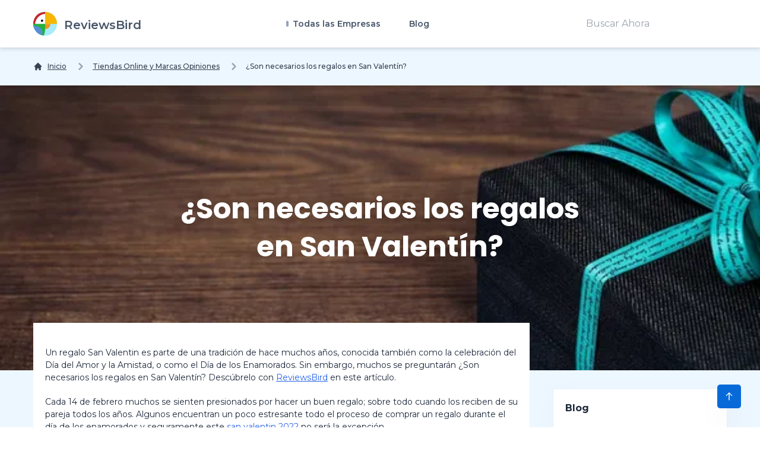

--- FILE ---
content_type: text/html; charset=UTF-8
request_url: https://reviewsbird.es/comprar-online/regalo-san-valentin
body_size: 93904
content:
<!DOCTYPE html>
<html lang="es">
    <head>
        <link rel="preconnect" href="https://fonts.googleapis.com" crossOrigin="true" />
        <link rel="preconnect" href="https://fonts.gstatic.com" crossOrigin="true" />
        <link rel="preconnect" href="https://d2pus4vjf40ezr.cloudfront.net" crossOrigin="true" />

                    <link rel="stylesheet" href="/build/app.9e0666fd.css">
        
        <meta charset="UTF-8">
        <title>&iquest;Son necesarios los regalos en San Valent&iacute;n?</title>
        <meta itemProp="name" content="&iquest;Son necesarios los regalos en San Valent&iacute;n?" />
        <meta name="twitter:title" content="&iquest;Son necesarios los regalos en San Valent&iacute;n?" />
        <meta property="og:title" content="&iquest;Son necesarios los regalos en San Valent&iacute;n?" />
        <meta charSet="utf-8"/>
        <meta name="viewport" content="width=device-width"/>

        <meta http-equiv="content-language" content="es" />
        <meta property="og:site_name" content="ReviewsBird" />

        <meta name="description" content="A todos les gusta recibir regalos en San Valent&iacute;n. Pero, &iquest;Son necesarios dar y recibirlos en esta fecha? Hay muchas razones positivas y ventajas para hacerlo." />
        <meta itemProp="description" content="A todos les gusta recibir regalos en San Valent&iacute;n. Pero, &iquest;Son necesarios dar y recibirlos en esta fecha? Hay muchas razones positivas y ventajas para hacerlo." />
        <meta name="twitter:description" content="A todos les gusta recibir regalos en San Valent&iacute;n. Pero, &iquest;Son necesarios dar y recibirlos en esta fecha? Hay muchas razones positivas y ventajas para hacerlo." />
        <meta property="og:description" content="A todos les gusta recibir regalos en San Valent&iacute;n. Pero, &iquest;Son necesarios dar y recibirlos en esta fecha? Hay muchas razones positivas y ventajas para hacerlo." />

        <link rel="shortcut icon" href="/media/imgs/logos/logo.svg" />

        <script defer>
            enScroll=!1;const lStor=localStorage,sStor=sessionStorage,doc=document,docEl=document.documentElement,docBody=document.body,docLoc=document.location,w=window,s=screen,nav=navigator||{};function a(){const k="G-8BZQJNJDZB",t=()=>Math.floor(Math.random()*1e9)+1,n=()=>Math.floor(Date.now()/1e3),y=()=>(sStor._p||(sStor._p=t()),sStor._p),v=()=>t()+"."+n(),p=()=>(lStor.cid_v4||(lStor.cid_v4=v()),lStor.cid_v4),m=lStor.getItem("cid_v4"),u=()=>m?void 0:enScroll==!0?void 0:"1",l=()=>(sStor.sid||(sStor.sid=n()),sStor.sid),d=()=>{if(!sStor._ss)return sStor._ss="1",sStor._ss;if(sStor.getItem("_ss")=="1")return void 0},r="1",h=()=>{if(sStor.sct)if(enScroll==!0)return sStor.sct;else x=+sStor.getItem("sct")+ +r,sStor.sct=x;else sStor.sct=r;return sStor.sct},e=docLoc.search,f=new URLSearchParams(e),a=["q","s","search","query","keyword"],g=a.some(t=>e.includes("&"+t+"=")||e.includes("?"+t+"=")),i=()=>g==!0?"view_search_results":enScroll==!0?"scroll":"page_view",b=()=>enScroll==!0?"90":void 0,j=()=>{if(i()=="view_search_results"){for(let e of f)if(a.includes(e[0]))return e[1]}else return void 0},o=encodeURIComponent,_=e=>{let t=[];for(let n in e)e.hasOwnProperty(n)&&e[n]!==void 0&&t.push(o(n)+"="+o(e[n]));return t.join("&")},O=!1,C="https://www.google-analytics.com/g/collect",E=_({v:"2",tid:k,_p:y(),sr:(s.width*w.devicePixelRatio+"x"+s.height*w.devicePixelRatio).toString(),ul:(nav.language||void 0).toLowerCase(),cid:p(),_fv:u(),_s:"1",dl:docLoc.origin+docLoc.pathname+e,dt:doc.title||void 0,dr:doc.referrer||void 0,sid:l(),sct:h(),seg:"1",en:i(),"epn.percent_scrolled":b(),"ep.search_term":j(),_ss:d(),_dbg:O?1:void 0}),c=C+"?"+E;if(nav.sendBeacon)nav.sendBeacon(c);else{let e=new XMLHttpRequest;e.open("POST",c,!0)}}a();function sPr(){return(docEl.scrollTop||docBody.scrollTop)/((docEl.scrollHeight||docBody.scrollHeight)-docEl.clientHeight)*100}doc.addEventListener("scroll",sEv,{passive:!0});function sEv(){const e=sPr();if(e<90)return;enScroll=!0,a(),doc.removeEventListener("scroll",sEv,{passive:!0})}
        </script>
            <meta property="article:modified_time" content="2024-08-01T12:35:47+02:00"/>
    <meta property="article:published_time" content="2022-01-10T10:45:26+01:00"/>

    <meta itemprop="image" content="https://d2pus4vjf40ezr.cloudfront.net/[base64]">
    <meta name="twitter:image:src" content="https://d2pus4vjf40ezr.cloudfront.net/[base64]">
    <meta property="og:image" content="https://d2pus4vjf40ezr.cloudfront.net/[base64]"/>


    <meta property="og:type" content="article"/>
    <link rel="canonical" href="https://reviewsbird.es/comprar-online/regalo-san-valentin"/>
    <meta property="og:url" content="https://reviewsbird.es/comprar-online/regalo-san-valentin"/>

        <meta name="google-site-verification" content="zYMkVLFNjA2cLi4KfFi1mydukaTWSSWGBjABh8UqS2g" />
    </head>
    <body>
        <div class="main font-body text-body bg-custom" id="body" data-controller="menu">
            <header class="bg-white sticky-bar drop-shadow-md"
        data-controller="sticky-header"
        data-sticky-header-target="table"
        data-action="scroll@window->sticky-header#onScroll">
<div class="container bg-transparent">
    <nav class="bg-transparent flex justify-between items-center py-3">
        <a href="/" class="text-xl font-semibold leading-none flex" title="ReviewsBird"  aria-label="ReviewsBird">
            <img class="h-10" width="40px" height="40px" src="/media/imgs/logos/logo.svg" alt="Logo ReviewsBird" />
            <span class="pt-3 ml-3 text-blueGray-600">ReviewsBird</span>
        </a>
        <ul class="hidden lg:flex lg:items-center lg:w-auto lg:space-x-12">
            <li class="group static pt-4 pb-4">
                <a href="#" class="text-sm font-semibold text-blueGray-600 hover:text-black-500 has-child" title="Todas las Empresas">
                    Todas las Empresas
                </a>
                <div class="drop-down-menu absolute left-0 w-full grid grid-cols-4 gap-4">
                                        <div>
                        <a href="/seguros" class="menu-sub-item text-xs font-bold text-black-600 hover:text-blueGray-500" title="Compañias de Seguros Opiniones y Experiencias">
                            Compañias de Seguros Opiniones y Experiencias
                        <p class="text-xs text-black-600 font-normal">
                            En "Opiniones y Experiencias sobre Compa&ntilde;&iacute;as de Seguros" hallar&aacute;s toda la informaci&oacute;n necesaria sobre diversos tipos de seguros, desde coche, salud y hogar, hast...
                        </p>
                        </a>
                    </div>
                                        <div>
                        <a href="/energia" class="menu-sub-item text-xs font-bold text-black-600 hover:text-blueGray-500" title="Energia Proveedores y Compañías Opiniones">
                            Energia Proveedores y Compañías Opiniones
                        <p class="text-xs text-black-600 font-normal">
                            En nuestra secci&oacute;n "Energ&iacute;a: Proveedores y Opiniones de Compa&ntilde;&iacute;as", obtendr&aacute;s informaci&oacute;n valiosa y actualizada sobre las diversas opciones energ&e...
                        </p>
                        </a>
                    </div>
                                        <div>
                        <a href="/telecomunicaciones" class="menu-sub-item text-xs font-bold text-black-600 hover:text-blueGray-500" title="Empresas de Telecomunicaciones Opiniones">
                            Empresas de Telecomunicaciones Opiniones
                        <p class="text-xs text-black-600 font-normal">
                            Las telecomunicaciones son fundamentales en nuestra vida diaria. En esta p&aacute;gina, encontrar&aacute;s opiniones aut&eacute;nticas de usuarios sobre diversas empresas de telecomunicacio...
                        </p>
                        </a>
                    </div>
                                        <div>
                        <a href="/vacaciones" class="menu-sub-item text-xs font-bold text-black-600 hover:text-blueGray-500" title="Vacaciones Agencias de Viaje Opiniones Online">
                            Vacaciones Agencias de Viaje Opiniones Online
                        <p class="text-xs text-black-600 font-normal">
                            Descubre todo lo que necesitas para disfrutar al m&aacute;ximo de tus vacaciones. Encuentra destinos, opciones de reserva y ofertas en boletos y paquetes, adem&aacute;s de actividades para...
                        </p>
                        </a>
                    </div>
                                        <div>
                        <a href="/citas" class="menu-sub-item text-xs font-bold text-black-600 hover:text-blueGray-500" title="Sitios de Citas Online Opiniones en Línea">
                            Sitios de Citas Online Opiniones en Línea
                        <p class="text-xs text-black-600 font-normal">
                            Bienvenido a nuestra p&aacute;gina de "Sitios de Citas Online Opiniones en L&iacute;nea". Aqu&iacute; podr&aacute;s leer y compartir experiencias sobre diversas plataformas de citas en l&ia...
                        </p>
                        </a>
                    </div>
                                        <div>
                        <a href="/comprar-online" class="menu-sub-item text-xs font-bold text-black-600 hover:text-blueGray-500" title="Tiendas Online y Marcas Opiniones">
                            Tiendas Online y Marcas Opiniones
                        <p class="text-xs text-black-600 font-normal">
                            En nuestro portal "Tiendas Online y Marcas Opiniones", podr&aacute;s explorar una amplia variedad de empresas donde los usuarios han compartido sus experiencias de compra. Aqu&iacute; encon...
                        </p>
                        </a>
                    </div>
                                        <div>
                        <a href="/coche-alquilar-aparcar" class="menu-sub-item text-xs font-bold text-black-600 hover:text-blueGray-500" title="Servicios de Automoviles Online Opiniones">
                            Servicios de Automoviles Online Opiniones
                        <p class="text-xs text-black-600 font-normal">
                            En nuestra secci&oacute;n de Opiniones sobre Servicios de Autom&oacute;viles Online, accede a rese&ntilde;as aut&eacute;nticas de usuarios que te ayudar&aacute;n a encontrar los mejores ser...
                        </p>
                        </a>
                    </div>
                                        <div>
                        <a href="/creditos-prestamos" class="menu-sub-item text-xs font-bold text-black-600 hover:text-blueGray-500" title="Creditos y Prestamos Opiniones y Experiencias">
                            Creditos y Prestamos Opiniones y Experiencias
                        <p class="text-xs text-black-600 font-normal">
                            Bienvenido a nuestra p&aacute;gina de opiniones y experiencias sobre Cr&eacute;ditos y Pr&eacute;stamos. Aqu&iacute; encontrar&aacute;s una gran variedad de empresas que ofrecen pr&eacute;s...
                        </p>
                        </a>
                    </div>
                                        <div>
                        <a href="/dieta" class="menu-sub-item text-xs font-bold text-black-600 hover:text-blueGray-500" title="Dieta Tiendas de Comida Sana Online Opiniones">
                            Dieta Tiendas de Comida Sana Online Opiniones
                        <p class="text-xs text-black-600 font-normal">
                            En nuestra secci&oacute;n de opiniones encontrar&aacute;s una variedad de empresas especializadas en la venta de comida saludable online. Aqu&iacute;, los usuarios comparten sus experiencia...
                        </p>
                        </a>
                    </div>
                                        <div>
                        <a href="/gestion-de-fortunas" class="menu-sub-item text-xs font-bold text-black-600 hover:text-blueGray-500" title="Servicios Financieros Online Opiniones">
                            Servicios Financieros Online Opiniones
                        <p class="text-xs text-black-600 font-normal">
                            Bienvenido a "Servicios Financieros Online Opiniones", tu fuente confiable para encontrar y comparar empresas financieras que te ayudar&aacute;n a gestionar y aumentar tu dinero de manera s...
                        </p>
                        </a>
                    </div>
                                        <div>
                        <a href="/general" class="menu-sub-item text-xs font-bold text-black-600 hover:text-blueGray-500" title="General Servicios generales Online Opiniones">
                            General Servicios generales Online Opiniones
                        <p class="text-xs text-black-600 font-normal">
                            Bienvenido a General Servicios Generales Online Opiniones, tu sitio de confianza para encontrar y evaluar una amplia variedad de servicios en l&iacute;nea. Desde la comodidad de tu hogar pu...
                        </p>
                        </a>
                    </div>
                                        <div>
                        <a href="/comida-a-domicilio" class="menu-sub-item text-xs font-bold text-black-600 hover:text-blueGray-500" title="Comida a Domicilio Opiniones y Experiencias">
                            Comida a Domicilio Opiniones y Experiencias
                        <p class="text-xs text-black-600 font-normal">
                            &iquest;Buscas opiniones y experiencias sobre comida a domicilio? En ReviewsBird te ayudamos a descubrir los mejores restaurantes y servicios. Explora rese&ntilde;as de otros usuarios para...
                        </p>
                        </a>
                    </div>
                                        <div>
                        <a href="/servicios" class="menu-sub-item text-xs font-bold text-black-600 hover:text-blueGray-500" title="Servicios Online Profesionales Opiniones">
                            Servicios Online Profesionales Opiniones
                        <p class="text-xs text-black-600 font-normal">
                            Bienvenidos a Opiniones de Servicios Online Profesionales. Aqu&iacute; encontrar&aacute;s un resumen de diversas empresas que ofrecen servicios en l&iacute;nea, donde podr&aacute;s leer y e...
                        </p>
                        </a>
                    </div>
                                    </div>
            </li>
            <li class="group relative pt-4 pb-4">
                <a href="/blog" class="text-sm font-semibold text-blueGray-600 hover:text-blueGray-500" title="Blog">
                    Blog
                </a>
            </li>
        </ul>
        <div class="hidden lg:block">
            <form method="get" action="/buscar">
                <input type="text" name="q" class="py-2 px-5" value="" placeholder="Buscar Ahora" />
                <input type="submit" class="hidden" aria-label="Buscar Ahora" />
            </form>
        </div>
        <div class="lg:hidden">
            <button class="navbar-burger flex items-center py-2 px-3 text-blue-500 hover:text-blue-700 rounded border border-blue-200 hover:border-blue-300" data-action="click->menu#toggle">
                <svg class="fill-current h-4 w-4" viewBox="0 0 20 20" xmlns="http://www.w3.org/2000/svg">
                    <title>Mobile menu</title>
                    <path d="M0 3h20v2H0V3zm0 6h20v2H0V9zm0 6h20v2H0v-2z"></path>
                </svg>
            </button>
        </div>
    </nav>
</div>
</header>
<section class="pt-5 xl:bg-contain bg-top bg-no-repeat">
    <div class="container">
        <nav class="flex" aria-label="Breadcrumb" itemscope itemtype="https://schema.org/BreadcrumbList">
            <ol class="inline-flex items-center space-x-1 md:space-x-3">
                <li class="inline-flex items-center" itemprop="itemListElement" itemscope itemtype="https://schema.org/ListItem">
                    <a href="/" class="underline hover:no-underline inline-flex items-center text-xs font-medium text-gray-700 hover:text-gray-900" aria-label="Inicio">
                        <svg class="w-4 h-4 mr-2" fill="currentColor" viewBox="0 0 20 20" xmlns="http://www.w3.org/2000/svg"><path d="M10.707 2.293a1 1 0 00-1.414 0l-7 7a1 1 0 001.414 1.414L4 10.414V17a1 1 0 001 1h2a1 1 0 001-1v-2a1 1 0 011-1h2a1 1 0 011 1v2a1 1 0 001 1h2a1 1 0 001-1v-6.586l.293.293a1 1 0 001.414-1.414l-7-7z"></path></svg>
                        <span class="sm:block hidden">Inicio</span>
                    </a>
                    <meta itemprop="position" content="1" />
                    <meta itemprop="name" content="Inicio" />
                    <meta itemprop="item" content="https://reviewsbird.es/" />
                </li>

                                                        
                                            <li  itemprop="itemListElement" itemscope itemtype="https://schema.org/ListItem">
                            <div class="flex items-center">
                                <svg class="w-6 h-6 text-gray-400" fill="currentColor" viewBox="0 0 20 20" xmlns="http://www.w3.org/2000/svg"><path fill-rule="evenodd" d="M7.293 14.707a1 1 0 010-1.414L10.586 10 7.293 6.707a1 1 0 011.414-1.414l4 4a1 1 0 010 1.414l-4 4a1 1 0 01-1.414 0z" clip-rule="evenodd"></path></svg>
                                <a href="/comprar-online" class="underline hover:no-underline ml-1 text-xs font-medium text-gray-700 hover:text-gray-900 md:ml-2">
                                    Tiendas Online y Marcas Opiniones
                                </a>
                            </div>
                            <meta itemProp="position" content="3" />
                            <meta itemProp="name" content="Tiendas Online y Marcas Opiniones" />
                            <meta itemProp="item" content="https://reviewsbird.es/comprar-online" />
                        </li>
                    
                                        <li aria-current="page" itemprop="itemListElement" itemscope itemtype="https://schema.org/ListItem">
                        <div class="flex items-center">
                            <svg class="w-6 h-6 text-gray-400" fill="currentColor" viewBox="0 0 20 20" xmlns="http://www.w3.org/2000/svg"><path fill-rule="evenodd" d="M7.293 14.707a1 1 0 010-1.414L10.586 10 7.293 6.707a1 1 0 011.414-1.414l4 4a1 1 0 010 1.414l-4 4a1 1 0 01-1.414 0z" clip-rule="evenodd"></path></svg>
                            <span class="ml-1 text-xs font-medium text-gray-700 md:ml-2">¿Son necesarios los regalos en San Valentín?</span>
                        </div>
                        <meta itemProp="position" content="3" />
                        <meta itemProp="name" content="¿Son necesarios los regalos en San Valentín?" />
                    </li>
                    
                            </ol>
        </nav>
    </div>
</section>
            <div class="hidden navbar-menu relative z-50 transition duration-300" data-menu-target="mobileNavbar">
    <div class="navbar-backdrop fixed inset-0 bg-blueGray-800 opacity-25"></div>
    <nav class="fixed top-0 left-0 bottom-0 flex flex-col w-5/6 max-w-sm py-6 px-6 bg-white border-r overflow-y-auto transition duration-300">
        <div class="flex items-center mb-8">
            <a href="/" class="mr-auto text-3xl font-semibold leading-none" title="ReviewsBird" aria-label="ReviewsBird">
                <img class="h-10" src="/media/imgs/logos/logo.svg" />
            </a>
            <button class="navbar-close" data-action="click->menu#toggle">
                <svg class="h-6 w-6 text-blueGray-400 cursor-pointer hover:text-blue-500" xmlns="http://www.w3.org/2000/svg" fill="none" viewBox="0 0 24 24" stroke="currentColor">
                    <path stroke-linecap="round" stroke-linejoin="round" stroke-width="2" d="M6 18L18 6M6 6l12 12"></path>
                </svg>
            </button>
        </div>
        <div>
            <ul class="mobile-menu" data-controller="toggle" >
                <li class="mb-1">
                    <a href="/"  class="block p-4 text-xs text-blueGray-500 hover:bg-blue-50 hover:text-blue-500 rounded-xl" title="Inicio">
                        Inicio
                    </a>
                </li>
                <li class="mb-1 menu-item-has-children rounded-xl" data-action="click->toggle#toggleSubmenu" data-toggle-target="submenu">
                    <span class="menu-expand">+</span>
                    <span class="block p-4 text-xs text-blueGray-500 hover:bg-blue-50 hover:text-blue-500 rounded-xl" title="Inicio">
                        Todas las Empresas
                    </span>
                    <ul class="dropdown pl-5 hidden" data-toggle-target="dropdown">
                                            <div>
                            <a href="/seguros" class="block p-3 text-xs text-blueGray-500 hover:bg-blue-50 hover:text-blue-500" title="Compañias de Seguros Opiniones y Experiencias">
                                Compañias de Seguros Opiniones y Experiencias
                            </a>
                        </div>
                                            <div>
                            <a href="/energia" class="block p-3 text-xs text-blueGray-500 hover:bg-blue-50 hover:text-blue-500" title="Energia Proveedores y Compañías Opiniones">
                                Energia Proveedores y Compañías Opiniones
                            </a>
                        </div>
                                            <div>
                            <a href="/telecomunicaciones" class="block p-3 text-xs text-blueGray-500 hover:bg-blue-50 hover:text-blue-500" title="Empresas de Telecomunicaciones Opiniones">
                                Empresas de Telecomunicaciones Opiniones
                            </a>
                        </div>
                                            <div>
                            <a href="/vacaciones" class="block p-3 text-xs text-blueGray-500 hover:bg-blue-50 hover:text-blue-500" title="Vacaciones Agencias de Viaje Opiniones Online">
                                Vacaciones Agencias de Viaje Opiniones Online
                            </a>
                        </div>
                                            <div>
                            <a href="/citas" class="block p-3 text-xs text-blueGray-500 hover:bg-blue-50 hover:text-blue-500" title="Sitios de Citas Online Opiniones en Línea">
                                Sitios de Citas Online Opiniones en Línea
                            </a>
                        </div>
                                            <div>
                            <a href="/comprar-online" class="block p-3 text-xs text-blueGray-500 hover:bg-blue-50 hover:text-blue-500" title="Tiendas Online y Marcas Opiniones">
                                Tiendas Online y Marcas Opiniones
                            </a>
                        </div>
                                            <div>
                            <a href="/coche-alquilar-aparcar" class="block p-3 text-xs text-blueGray-500 hover:bg-blue-50 hover:text-blue-500" title="Servicios de Automoviles Online Opiniones">
                                Servicios de Automoviles Online Opiniones
                            </a>
                        </div>
                                            <div>
                            <a href="/creditos-prestamos" class="block p-3 text-xs text-blueGray-500 hover:bg-blue-50 hover:text-blue-500" title="Creditos y Prestamos Opiniones y Experiencias">
                                Creditos y Prestamos Opiniones y Experiencias
                            </a>
                        </div>
                                            <div>
                            <a href="/dieta" class="block p-3 text-xs text-blueGray-500 hover:bg-blue-50 hover:text-blue-500" title="Dieta Tiendas de Comida Sana Online Opiniones">
                                Dieta Tiendas de Comida Sana Online Opiniones
                            </a>
                        </div>
                                            <div>
                            <a href="/gestion-de-fortunas" class="block p-3 text-xs text-blueGray-500 hover:bg-blue-50 hover:text-blue-500" title="Servicios Financieros Online Opiniones">
                                Servicios Financieros Online Opiniones
                            </a>
                        </div>
                                            <div>
                            <a href="/general" class="block p-3 text-xs text-blueGray-500 hover:bg-blue-50 hover:text-blue-500" title="General Servicios generales Online Opiniones">
                                General Servicios generales Online Opiniones
                            </a>
                        </div>
                                            <div>
                            <a href="/comida-a-domicilio" class="block p-3 text-xs text-blueGray-500 hover:bg-blue-50 hover:text-blue-500" title="Comida a Domicilio Opiniones y Experiencias">
                                Comida a Domicilio Opiniones y Experiencias
                            </a>
                        </div>
                                            <div>
                            <a href="/servicios" class="block p-3 text-xs text-blueGray-500 hover:bg-blue-50 hover:text-blue-500" title="Servicios Online Profesionales Opiniones">
                                Servicios Online Profesionales Opiniones
                            </a>
                        </div>
                                        </ul>
                </li>
                <li class="mb-1">
                    <a href="/blog"  class="block p-4 text-xs text-blueGray-500 hover:bg-blue-50 hover:text-blue-500 rounded-xl" title="Blog">
                        Blog
                    </a>
                </li>
            </ul>
        </div>
        <div class="mt-auto">
            <form method="get" action="/buscar">
                <input type="text" name="q" class="py-2 px-5" value="" placeholder="Buscar Ahora" />
                <input type="submit" class="hidden" aria-label="Buscar Ahora" />
            </form>
        </div>
    </nav>
</div>
            <svg style="display: none">
    <defs>
        <svg
                id="spinner-cart-icon"
                viewBox="0 0 24 24"
                preserveAspectRatio="xMaxYMax meet"
        >
            <path d="M8.7,22.2a2.4,2.4,0,1,0,2.4,2.4A2.4,2.4,0,0,0,8.7,22.2ZM1.5,3V5.4H3.9l4.32,9.108L6.6,17.448A2.32,2.32,0,0,0,6.3,18.6,2.407,2.407,0,0,0,8.7,21H23.1V18.6H9.2a.3.3,0,0,1-.3-.3l.036-.144L10.02,16.2h8.94a2.389,2.389,0,0,0,2.1-1.236l4.3-7.788A1.172,1.172,0,0,0,25.5,6.6a1.2,1.2,0,0,0-1.2-1.2H6.552L5.424,3ZM20.7,22.2a2.4,2.4,0,1,0,2.4,2.4A2.4,2.4,0,0,0,20.7,22.2Z" transform="translate(-1.5 -3)" />
        </svg>

        <svg
                id="spinner-support-icon"
                viewBox="0 0 24 24"
                preserveAspectRatio="xMaxYMax meet"
        >
            <path d="M5,9.75a1.5,1.5,0,0,0-1.5-1.5H2.75a3,3,0,0,0-3,3V13.5a3,3,0,0,0,3,3H3.5A1.5,1.5,0,0,0,5,15ZM21.25,16.5a3,3,0,0,0,3-3V11.25a3,3,0,0,0-3-3H20.5A1.5,1.5,0,0,0,19,9.75V15a1.5,1.5,0,0,0,1.5,1.5ZM12,0A12.228,12.228,0,0,0,0,12v.75a.75.75,0,0,0,.75.75H1.5a.75.75,0,0,0,.75-.75V12a9.75,9.75,0,0,1,19.5,0h-.006c0,.114.006,7.768.006,7.768a1.982,1.982,0,0,1-1.982,1.982H18a2.25,2.25,0,0,0-2.25-2.25h-1.5a2.25,2.25,0,0,0,0,4.5h5.518A4.232,4.232,0,0,0,24,19.768V12A12.228,12.228,0,0,0,12,0Z" transform="translate(0.25)" />
        </svg>
        <svg
                id="spinner-price-icon"
                viewBox="0 0 24 24"
                preserveAspectRatio="xMaxYMax meet"
        >
            <path d="M16.645,22.7a.642.642,0,0,0-.773-.5,11.255,11.255,0,0,1-2.434.29,6.9,6.9,0,0,1-6.507-4.578h6.09a.643.643,0,0,0,.627-.5l.341-1.519a.643.643,0,0,0-.627-.784H6.173a11.565,11.565,0,0,1,.007-2.263h7.853a.643.643,0,0,0,.628-.505l.349-1.594a.643.643,0,0,0-.628-.78H6.974a6.728,6.728,0,0,1,6.3-4.019,10.493,10.493,0,0,1,2.028.222.643.643,0,0,0,.75-.462L16.7,3.328a.642.642,0,0,0-.5-.8,15.6,15.6,0,0,0-2.822-.279A11.449,11.449,0,0,0,2.415,9.964H.643A.643.643,0,0,0,0,10.607V12.2a.643.643,0,0,0,.643.643H1.8a15.9,15.9,0,0,0-.01,2.263H.643A.643.643,0,0,0,0,15.75v1.519a.643.643,0,0,0,.643.643H2.256A11.222,11.222,0,0,0,13.373,26.25a13.362,13.362,0,0,0,3.273-.417.643.643,0,0,0,.471-.748L16.645,22.7Z" transform="translate(0 -2.25)" />
        </svg>
        <svg
                id="spinner-delivery-icon"
                viewBox="0 0 24 24"
                preserveAspectRatio="xMaxYMax meet"
        >
            <path d="M23.4,13.2h-.6V9.146a1.8,1.8,0,0,0-.529-1.271L18.525,4.129A1.8,1.8,0,0,0,17.254,3.6H15.6V1.8A1.8,1.8,0,0,0,13.8,0H1.8A1.8,1.8,0,0,0,0,1.8v12a1.8,1.8,0,0,0,1.8,1.8h.6a3.6,3.6,0,1,0,7.2,0h4.8a3.6,3.6,0,1,0,7.2,0h1.8A.6.6,0,0,0,24,15V13.8A.6.6,0,0,0,23.4,13.2ZM6,17.4a1.8,1.8,0,1,1,1.8-1.8A1.8,1.8,0,0,1,6,17.4Zm12,0a1.8,1.8,0,1,1,1.8-1.8A1.8,1.8,0,0,1,18,17.4Zm3-7.8H15.6V5.4h1.654L21,9.146Z" />
        </svg>
        <svg id="logo-mask" width="36" height="36" version="1.1" viewBox="36 36 36 36" xmlns="http://www.w3.org/2000/svg">
            <path transform="translate(36,36)" d="m-0.25977-0.16406v36.328h36.52v-36.328h-36.52zm18.76 0.16406a17.359 17.359 0 0 1 12.369 5.1309c0.38 0.38 0.73031 0.76969 1.0703 1.1797l-3.2988 2.4785a13.327 13.327 0 0 0-13.191-4.2793c-0.2 0.04-0.39008 0.11016-0.58008 0.16016l-1.3184-3.959a17.787 17.787 0 0 1 4.9492-0.71094zm-8.7305 1.8203 1.3301 3.9902a13.118 13.118 0 0 0-4.9395 4.6797 13.139 13.139 0 0 0-1.5801 3.7793h-4.2695a17.371 17.371 0 0 1 4.8203-9.1387 17.055 17.055 0 0 1 4.6387-3.3105zm23.891 7.4844a17.468 17.468 0 0 1-0.7207 18.609 1.544 1.544 0 0 0-0.16992-0.33984l-2.3691-3.3984a13.29 13.29 0 0 0-0.070313-12.371l3.3301-2.5zm-33.65 8.9551h4.1699a13.885 13.885 0 0 0 0.34961 3.3203 13.24 13.24 0 0 0 5.9805 8.2891 11.882 11.882 0 0 0 1.1094 0.60156l-1.3184 3.9688a17.494 17.494 0 0 1-10.301-15.939c0-0.08 0.0097656-0.16023 0.0097656-0.24023zm24.529 12.17h6.7402c-0.14 0.15-0.25844 0.29945-0.39844 0.43945a17.4 17.4 0 0 1-12.381 5.1309 17.773 17.773 0 0 1-4.3809-0.57031l1.3105-3.9395a13.544 13.544 0 0 0 3.0996 0.36914 13.445 13.445 0 0 0 6.0098-1.4297z" fill="currentColor" />
            <g id="r-symbol" transform="translate(36 36)"></g>
        </svg>
    </defs>
</svg>
                <section class="py-5">
        <div class="pt-20 pb-8 bg-cover bg-no-repeat" style="background-image: url('https://d2pus4vjf40ezr.cloudfront.net/[base64]');">
            <div class="container">
                <div class="max-w-2xl mx-auto">
                    <div class="text-center mb-36">
                        <h1 class="text-4xl md:text-5xl mt-24 text-white font-bold font-heading drop-shadow-lg">¿Son necesarios los regalos en San Valentín?</h1>
                    </div>
                </div>
            </div>
        </div>
        <div class="container w-full -mt-20">
            <div class="flex flex-wrap w-full">
                <div class="xl:w-3/4 w-full">
                    <div class="w-full xl:pr-10">
                        <div class="bg-white p-5 w-full list-disc">
                            <!DOCTYPE html PUBLIC "-//W3C//DTD HTML 4.0 Transitional//EN" "http://www.w3.org/TR/REC-html40/loose.dtd">
<html><body><p class=" mb-5"> </p>    <p class=" mb-5">Un regalo San Valentin es parte de una tradici&oacute;n de hace muchos a&ntilde;os, conocida tambi&eacute;n como la celebraci&oacute;n del D&iacute;a del Amor y la Amistad, o como el D&iacute;a de los Enamorados. Sin embargo, muchos se preguntar&aacute;n &iquest;Son necesarios los regalos en San Valent&iacute;n? Desc&uacute;brelo con <a href="https://reviewsbird.es/" target="_blank">ReviewsBird</a> en este art&iacute;culo.</p>    <p class=" mb-5">Cada 14 de febrero muchos se sienten presionados por hacer un buen regalo; sobre todo cuando los reciben de su pareja todos los a&ntilde;os. Algunos encuentran un poco estresante todo el proceso de comprar un regalo durante el d&iacute;a de los enamorados y seguramente este <a href="https://reviewsbird.es/comprar-online/san-valentin-2022" target="_blank">san valentin 2022</a> no ser&aacute; la excepci&oacute;n.</p>    <p class=" mb-5">Factores como el dinero, influyen mucho al momento de comprar regalos de San Valentin, pues todos quieren quedar muy bien con esa persona especial y desean regalar algo realmente de valor; sin embargo, existen diversas <a href="https://reviewsbird.es/comprar-online" target="_blank">tiendas online baratas y fiables</a>, entre esas muchas de <a href="https://reviewsbird.es/comprar-online/moda-complementos" target="_blank">marcas de moda espa&ntilde;ola</a>, que podr&iacute;an evitar que la experiencia sea tan traum&aacute;tica.</p>    <p class=" mb-5">Hay muchos regalos de San Valent&iacute;n que son los tradicionales, sin embargo, todo depender&aacute; del gusto de la pareja, por lo que no habr&iacute;a que descartar por ejemplo, comprar el &uacute;ltimo tel&eacute;fono m&oacute;vil del mercado en <a href="http://reviewsbird.es/comprar-online/tuimeilibre" target="_blank">tuimeilibre opiniones</a> o comprar en <a href="https://reviewsbird.es/comprar-online/dressinn" target="_blank">dressinn</a> esa ropa de ejercicio que tanto est&aacute; necesitando para ir al gimnasio.</p>    <p class=" mb-5">Probablemente la palabra &ldquo;necesidad&rdquo; no es precisamente la que debe usarse cuando se trata de dar regalos de San Valent&iacute;n, sin embargo, es indudable que recibir un regalo durante esa fecha tiene un significado muy especial, sobre todo si es de la persona que se ama.</p>    <p class=" mb-5">Adem&aacute;s, socialmente, es muy com&uacute;n que genere satisfacci&oacute;n en esa persona poder presumir el regalo con sus amigos, como muestra f&iacute;sica del amor y el aprecio que nos tienen. Los regalos de San Valentin son una representaci&oacute;n de que se quiere y que se ama, y para todos suele ser un gesto muy gratificante.</p>    <p class=" mb-5">&iquest;Son necesarios los regalos en San Valent&iacute;n? Seguramente no, pero, no se puede negar que tanto dar regalos como recibirlos, crea un est&iacute;mulo emocional y satisfactorio para ambas partes. No es algo que se necesita, pero s&iacute; algo que se disfruta.</p>    <p class=" mb-5">Lo que no es necesario es que tengan que ser muy caros o muy lujosos, para muchas personas bastar&aacute; tan solo un peque&ntilde;o detalle, que no implique tanto gasto y seguramente tu intenci&oacute;n y el mensaje que querr&aacute;s dar, tambi&eacute;n ser&aacute;n muy bien recibidos.</p>    <h2 dir="ltr" class=" font-semibold text-base pt-5 mb-8"><strong>&iquest;Por qu&eacute; nos gusta dar y recibir regalos en San Valent&iacute;n?</strong></h2>    <p class=" mb-5">Est&aacute; comprobado cient&iacute;ficamente, que tanto dar como recibir regalos, es un gran est&iacute;mulo para ambas partes. Incluso, seg&uacute;n el <a href="https://academic.oup.com/scan/article/14/12/1317/5716610?login=true" target="_blank">art&iacute;culo de la Universidad de Oxford</a>, el intercambio de regalos, provoca cambios positivos a nivel cerebral y conductual en los seres humanos.</p>    <p class=" mb-5">Otros especialistas, aseguran que las personas hacen un regalo San Valent&iacute;n para demostrar amor, agradecimiento, cari&ntilde;o, entre muchas otras emociones, como una muestra universal de querer a la otra persona y que no solamente es com&uacute;n en el D&iacute;a de los Enamorados, sino tambi&eacute;n en cumplea&ntilde;os, bodas, navidades y en ocasiones especiales. </p>    <p class=" mb-5">Adem&aacute;s, la satisfacci&oacute;n no solamente se consigue en el regalo en s&iacute;, sino en toda la experiencia de pensarlo, planificarlo y realmente plantearse el deseo de agradar a la persona. </p>    <p class=" mb-5">Seg&uacute;n el art&iacute;culo de EFE, <a href="https://www.efe.com/efe/america/comunicados/los-hombres-gastan-mas-que-las-mujeres-en-regalos-de-san-valentin/20004010-TEXTOE_20404832" target="_blank">los hombres gastan m&aacute;s en regalos que las mujeres</a>, por eso es m&aacute;s com&uacute;n ver que la secci&oacute;n de <a href="https://reviewsbird.es/comprar-online/regalos-san-valentin-mujer" target="_blank">regalos san valentin mujer</a> siempre est&aacute; entre las m&aacute;s buscadas en las tiendas online y en las tiendas f&iacute;sicas, sin embargo, las mujeres son quienes m&aacute;s disfrutan de todo ese proceso.</p>    <p class=" mb-5">Por otro lado, cuando se trata de la secci&oacute;n de <a href="https://reviewsbird.es/comprar-online/regalos-san-valentin-hombre" target="_blank">regalos san valentin hombre</a>, sin duda es m&aacute;s com&uacute;n que est&eacute; llena de art&iacute;culos electr&oacute;nicos como los de <a href="http://reviewsbird.es/comprar-online/coolmod-opiniones-reviews" target="_blank">coolmod opiniones</a>, as&iacute; como tambi&eacute;n todo lo relacionado a los deportes.</p>    <p class=" mb-5">Los hombres suelen ser m&aacute;s pr&aacute;cticos y seguramente no es lo mismo comprar un regalo San valentin para ella, que un regalo San Valentin para &eacute;l, sin embargo, los hombres tambi&eacute;n pueden ser muy sensibles y apreciar tanto como las mujeres este tipo de detalles.</p>    <p class=" mb-5">Adem&aacute;s del regalo San Valentin, son muchas las acciones alrededor del regalo en s&iacute; que generan muchas satisfacciones. El mayor o menor esfuerzo en que se invierta en el proceso, tambi&eacute;n es muy valorado por la otra parte y es una gran muestra de amor.</p>    <p class=" mb-5">No solamente es importante el dinero invertido en el regalo, sino tambi&eacute;n el tiempo en conseguirlo, considerar todos los aspectos para que sea del agrado de la otra persona, incluso que haya empleado energ&iacute;a f&iacute;sica y su creatividad. Todos estos factores juntos, hacen del regalo uno m&aacute;s apreciado.</p>    <p class=" mb-5">El acto de regalar ha sido motivo de estudio en muchas &aacute;reas, como la psicolog&iacute;a, la salud, e incluso, tambi&eacute;n por los comerciantes y expertos en econom&iacute;a. Todas han coincidido en que hacer un regalo San Valentin y en cualquier ocasi&oacute;n, mejora y fortalece las relaciones humanas y por supuesto su interacci&oacute;n. </p>    <p class=" mb-5">Un regalo de San Valentin es una muestra de empat&iacute;a, de ponerse en los zapatos del otro y dedicar tiempo a considerar lo que podr&iacute;a gustarle, o quiz&aacute;s incluso lo que necesita. Por tratarse de San Valent&iacute;n, no necesariamente el mejor regalo ser&aacute;n unas flores, o unos chocolates; quiz&aacute;s esta vez podr&iacute;a ser ese electrodom&eacute;stico para la cocina que tanto necesita, como los que se consiguen en <a href="http://reviewsbird.es/comprar-online/tiendaazul" target="_blank">tienda azul opiniones</a>.</p>    <p class=" mb-5">El proceso de comprar un regalo en San Valentin tambi&eacute;n ayuda a comprender y entender los gustos de la otra persona; por lo que sin duda es una excelente manera de conocerla un poco m&aacute;s, aprender de sus aficiones y tambi&eacute;n sus necesidades.</p>    <p class=" mb-5">Es posible conocer mucho m&aacute;s a las personas a trav&eacute;s de los regalos, no solo para aprender de sus gustos y necesidades, sino tambi&eacute;n para que la otra persona pueda conocer la parte generosa, detallista y emocional de quien lo da.</p>    <p class=" mb-5">Muchas veces un regalo no tiene por qu&eacute; ser un detalle en f&iacute;sico, o algo tangible que se pueda comprar, tambi&eacute;n es posible regalar experiencias, como un viaje, un picnic al aire libre o simplemente un plan en pareja que se pueda disfrutar.</p>    <p class=" mb-5">Teniendo en cuenta todo esto, es f&aacute;cil entender que no precisamente son necesarios los regalos en San Valent&iacute;n, pero sin duda, es una excelente oportunidad para demostrar afecto y una gran oportunidad de generar emociones positivas y fortalecedoras entre la pareja.</p>    <h2 dir="ltr" class=" font-semibold text-base pt-5 mb-8"><strong>&iquest;Consejos para comprar regalos en San Valentin?</strong></h2>    <h3 dir="ltr" class=" font-semibold text-base pt-5 mb-8"><strong>Piensa en los dem&aacute;s</strong></h3>    <p class=" mb-5">Hacer un regalo, sin importar sea San Valent&iacute;n, navidad o un cumplea&ntilde;os, se trata de la otra persona. Por esta raz&oacute;n es importante pensar en la otra parte 100% y en algo que no solamente vaya a agradar, sino que tambi&eacute;n pueda recordar por siempre o incluso usarlo.</p>    <p class=" mb-5">La regla b&aacute;sica de hacer regalos de San Valentin es complacer a la otra parte, as&iacute; que si no est&aacute;s muy claro en lo que le gusta, una buena opci&oacute;n es consultar a sus amigos y familiares, e incluso a la misma persona de manera muy sutil. </p>    <h3 dir="ltr" class=" font-semibold text-base pt-5 mb-8"><strong>Disfruta el proceso</strong></h3>    <p class=" mb-5">Comprar regalos de San Valent&iacute;n no tiene por qu&eacute; ser algo traum&aacute;tico o estresante, tambi&eacute;n puede ser una actividad muy enriquecedora y divertida. Parte del regalo puede ser contarle a la otra persona toda tu experiencia e incluso si fue toda una aventura. Todos estos detalles har&aacute;n del regalo que has comprado uno m&aacute;s especial.</p>    <h3 dir="ltr" class=" font-semibold text-base pt-5 mb-8"><strong>No lo dejes para &uacute;ltima hora</strong></h3>    <p class=" mb-5">Si ya est&aacute; decidido que se comprar&aacute; un regalo para el D&iacute;a de los Enamorados, no lo hagas tan pr&oacute;ximo a la fecha. Generalmente en San Valent&iacute;n tanto las tiendas f&iacute;sicas como las tiendas online colapsan, as&iacute; que hacerlo con tiempo es la mejor estrategia.</p>    <p class=" mb-5">Comprar el regalo con anticipaci&oacute;n le da al cliente la oportunidad de elegir entre m&aacute;s cosas y m&aacute;s variedad, para no terminar comprando lo &uacute;nico que quedaba en la tienda. Adem&aacute;s, ser&aacute; mucho m&aacute;s agradable para la otra persona notar que se han tomado tiempo para elegir para &eacute;l o para ella. </p>    <h3 dir="ltr" class=" font-semibold text-base pt-5 mb-8"><strong>C&oacute;mo, cu&aacute;ndo y d&oacute;nde</strong></h3>    <p class=" mb-5">Algo que hace de un regalo de San Valent&iacute;n mucho m&aacute;s especial, es el lugar y c&oacute;mo es recibido. Asegurarse de encontrar un momento espec&iacute;fico del d&iacute;a que lo haga diferente o un lugar que sea importante para ambos le da un plus a toda la experiencia de recibir o dar un regalo de San Valentin.</p>    <p class=" mb-5">Volver a visitar el lugar donde se conocieron, el restaurante de la primera cita, o el lugar al que viajaron la primera vez para entregarle el regalo, cuenta como parte del detalle y sin duda, m&aacute;s all&aacute; de eso, lo har&aacute; mucho m&aacute;s significativo.</p>    <p class=" mb-5">Realmente, no son necesarios los regalos en San Valent&iacute;n, sin embargo, siempre depender&aacute; de las tradiciones de cada persona y de la importancia que le d&eacute; a ciertos detalles como esto. Si la pareja siente que es importante, no est&aacute; dem&aacute;s complacer a esa persona que se ama con un detalle para esa fecha.</p>    <p class=" mb-5">Lo importante en festividades como San Valent&iacute;n, es afianzar los lazos de amor e incluso de amistad con los seres queridos. Comprar regalos, tan solo es una tradici&oacute;n que no es necesaria, pero que la hace mucho m&aacute;s especial y hasta divertida.</p>    <p class=" mb-5"><br>  <br>  <br>  <br>  <br>   </p>    <p class=" mb-5"> </p>    <p class=" mb-5"><br>  <br>   </p></body></html>


                                                            <div class="blogger-avatar">
                                                                        <span class="text-xl font-bold">Por VirginiaRI</span>
                                </div>
                                <div class="blogger-bio">
                                                                    </div>

                                <div class="my-5">
                                    
                                                                    </div>
                                                    </div>
                        <div class="flex my-5">
                            <h2 class="text-xl font-bold">Compartir</h2>

                                                        <div class="flex mt-1">
                                <a class="pl-5" aria-label="Facebook"
                                   href="https://www.facebook.com/sharer/sharer.php?u=https%3A%2F%2Freviewsbird.es%2Fcomprar-online%2Fregalo-san-valentin"
                                   target="_blank" rel="noopener">
                                    <svg xmlns="http://www.w3.org/2000/svg" viewBox="0 0 320 512" class="w-5 h-5"><!--! Font Awesome Pro 6.0.0 by @fontawesome - https://fontawesome.com License - https://fontawesome.com/license (Commercial License) Copyright 2022 Fonticons, Inc. --><path fill="currentColor" d="M279.14 288l14.22-92.66h-88.91v-60.13c0-25.35 12.42-50.06 52.24-50.06h40.42V6.26S260.43 0 225.36 0c-73.22 0-121.08 44.38-121.08 124.72v70.62H22.89V288h81.39v224h100.17V288z"/></svg>
                                </a>
                                <a class="pl-5" aria-label="Twitter"
                                   href="http://twitter.com/share?text=%C2%BFSon%20necesarios%20los%20regalos%20en%20San%20Valent%C3%ADn%3F&url=https%3A%2F%2Freviewsbird.es%2Fcomprar-online%2Fregalo-san-valentin" target="_blank" rel="noopener">
                                    <svg xmlns="http://www.w3.org/2000/svg" viewBox="0 0 512 512" class="w-5 h-5"><!--! Font Awesome Pro 6.0.0 by @fontawesome - https://fontawesome.com License - https://fontawesome.com/license (Commercial License) Copyright 2022 Fonticons, Inc. --><path fill="currentColor" d="M459.37 151.716c.325 4.548.325 9.097.325 13.645 0 138.72-105.583 298.558-298.558 298.558-59.452 0-114.68-17.219-161.137-47.106 8.447.974 16.568 1.299 25.34 1.299 49.055 0 94.213-16.568 130.274-44.832-46.132-.975-84.792-31.188-98.112-72.772 6.498.974 12.995 1.624 19.818 1.624 9.421 0 18.843-1.3 27.614-3.573-48.081-9.747-84.143-51.98-84.143-102.985v-1.299c13.969 7.797 30.214 12.67 47.431 13.319-28.264-18.843-46.781-51.005-46.781-87.391 0-19.492 5.197-37.36 14.294-52.954 51.655 63.675 129.3 105.258 216.365 109.807-1.624-7.797-2.599-15.918-2.599-24.04 0-57.828 46.782-104.934 104.934-104.934 30.213 0 57.502 12.67 76.67 33.137 23.715-4.548 46.456-13.32 66.599-25.34-7.798 24.366-24.366 44.833-46.132 57.827 21.117-2.273 41.584-8.122 60.426-16.243-14.292 20.791-32.161 39.308-52.628 54.253z"/></svg>
                                </a>
                                <a class="pl-5" aria-label="Linkedin"
                                   href="https://www.linkedin.com/shareArticle?mini=true&url=https%3A%2F%2Freviewsbird.es%2Fcomprar-online%2Fregalo-san-valentin&title=%C2%BFSon%20necesarios%20los%20regalos%20en%20San%20Valent%C3%ADn%3F&summary=%26iquest%3BRealmente%20son%20necesarios%20los%20regalos%20en%20San%20Valent%26iacute%3Bn%3F%20Descubre%20con%20nosotros%20por%20qu%26eacute%3B%20nos%20gusta%20dar%20y%20recibir%20regalos%20en%20esta%20fecha%20tan%20especial.&source=https%3A%2F%2Freviewsbird.es%2Fcomprar-online%2Fregalo-san-valentin" target="_blank" rel="noopener">
                                    <svg xmlns="http://www.w3.org/2000/svg" viewBox="0 0 448 512" class="w-5 h-5"><!--! Font Awesome Pro 6.0.0 by @fontawesome - https://fontawesome.com License - https://fontawesome.com/license (Commercial License) Copyright 2022 Fonticons, Inc. --><path fill="currentColor" d="M100.28 448H7.4V148.9h92.88zM53.79 108.1C24.09 108.1 0 83.5 0 53.8a53.79 53.79 0 0 1 107.58 0c0 29.7-24.1 54.3-53.79 54.3zM447.9 448h-92.68V302.4c0-34.7-.7-79.2-48.29-79.2-48.29 0-55.69 37.7-55.69 76.7V448h-92.78V148.9h89.08v40.8h1.3c12.4-23.5 42.69-48.3 87.88-48.3 94 0 111.28 61.9 111.28 142.3V448z"/></svg>
                                </a>
                                <a class="pl-5" aria-label="Whatsapp"
                                   href="whatsapp://send?text=https%3A%2F%2Freviewsbird.es%2Fcomprar-online%2Fregalo-san-valentin" data-action="share/whatsapp/share" target="_blank" rel="noopener">
                                    <svg xmlns="http://www.w3.org/2000/svg" viewBox="0 0 448 512" class="w-5 h-5"><!--! Font Awesome Pro 6.0.0 by @fontawesome - https://fontawesome.com License - https://fontawesome.com/license (Commercial License) Copyright 2022 Fonticons, Inc. --><path fill="currentColor" d="M380.9 97.1C339 55.1 283.2 32 223.9 32c-122.4 0-222 99.6-222 222 0 39.1 10.2 77.3 29.6 111L0 480l117.7-30.9c32.4 17.7 68.9 27 106.1 27h.1c122.3 0 224.1-99.6 224.1-222 0-59.3-25.2-115-67.1-157zm-157 341.6c-33.2 0-65.7-8.9-94-25.7l-6.7-4-69.8 18.3L72 359.2l-4.4-7c-18.5-29.4-28.2-63.3-28.2-98.2 0-101.7 82.8-184.5 184.6-184.5 49.3 0 95.6 19.2 130.4 54.1 34.8 34.9 56.2 81.2 56.1 130.5 0 101.8-84.9 184.6-186.6 184.6zm101.2-138.2c-5.5-2.8-32.8-16.2-37.9-18-5.1-1.9-8.8-2.8-12.5 2.8-3.7 5.6-14.3 18-17.6 21.8-3.2 3.7-6.5 4.2-12 1.4-32.6-16.3-54-29.1-75.5-66-5.7-9.8 5.7-9.1 16.3-30.3 1.8-3.7.9-6.9-.5-9.7-1.4-2.8-12.5-30.1-17.1-41.2-4.5-10.8-9.1-9.3-12.5-9.5-3.2-.2-6.9-.2-10.6-.2-3.7 0-9.7 1.4-14.8 6.9-5.1 5.6-19.4 19-19.4 46.3 0 27.3 19.9 53.7 22.6 57.4 2.8 3.7 39.1 59.7 94.8 83.8 35.2 15.2 49 16.5 66.6 13.9 10.7-1.6 32.8-13.4 37.4-26.4 4.6-13 4.6-24.1 3.2-26.4-1.3-2.5-5-3.9-10.5-6.6z"/></svg>
                                </a>
                            </div>
                        </div>

                                                    <div class="my-5">
                                <div class="blogger-avatar flex flex-wrap">
                                    <h2 class="text-xl font-bold  pt-2">Etiquetas</h2>
                                                                            <h2 class="hover:underline text-xl font-bold p-2 border border-blue-600 text-blue-600 ml-5">
                                            <a href="/comprar-online/san-valentin">San Valentin</a>
                                        </h2>
                                                                    </div>
                            </div>
                        
                        <div class="flex flex-wrap w-full bg-white p-5 mb-10">
                        <div class="w-full mt-5 mb-5">
            <h2 class="font-bold text-xl font-heading wow animate__ animate__fadeInDown  animated float-left">Meer Tiendas Online y Marcas Opiniones</h2>
        <div id="carausel-2-columns-1-arrows" class="flex float-right">
        <span class="mr-4 text-blue-500 flex slick-arrow custom_prev p-0">
            <svg class="w-6 h-6" fill="none" stroke="currentColor" viewBox="0 0 24 24" xmlns="http://www.w3.org/2000/svg">
                <path stroke-linecap="round" stroke-linejoin="round" stroke-width="2" d="M7 16l-4-4m0 0l4-4m-4 4h18"></path>
            </svg>
        </span>
        <span class="text-blue-500 flex slick-arrow custom_next p-0">
            <svg class="w-6 h-6" fill="none" stroke="currentColor" viewBox="0 0 24 24" xmlns="http://www.w3.org/2000/svg">
                <path stroke-linecap="round" stroke-linejoin="round" stroke-width="2" d="M17 8l4 4m0 0l-4 4m4-4H3"></path>
            </svg>
        </span>
    </div>
</div>
<div class="swiper">
    <div class="swiper-wrapper">
                    <div class="swiper-slide">
                <div class="pb-5">
                    <div class="flex flex-wrap card-slider group hover-up-5 wow animate__animated animate__fadeIn animated border border-gray-100 hover:border-gray-200 p-0"
                         data-wow-delay=".1s">
                        <div class="flex flex-wrap w-full mb-4">
                            <a href="/comprar-online/cuales-son-las-tendencias-para-decorar-el-jardin-este-2023" title="¿Cuáles son las tendencias para decorar el jardín este 2023?">
                                <img width="100%" height="100%" src="https://d2pus4vjf40ezr.cloudfront.net/[base64]" alt="¿Cuáles son las tendencias para decorar el jardín este 2023?" srcset="https://d2pus4vjf40ezr.cloudfront.net/[base64] 612w, https://d2pus4vjf40ezr.cloudfront.net/[base64] 326w"/>
                            </a>
                            <div class="p-5">
                                <div class="h-14">
                                    <h3 class="font-bold">
                                        <a href="/comprar-online/cuales-son-las-tendencias-para-decorar-el-jardin-este-2023" title="¿Cuáles son las tendencias para decorar el jardín este 2023?">
                                            ¿Cuáles son las tendencias para decorar el jardín este 2023?
                                        </a>
                                    </h3>
                                </div>

                                                                    <span class="text-blue-600 text-sm block w-full">
                                        <a href="/comprar-online" title="Tiendas Online y Marcas Opiniones">
                                            Tiendas Online y Marcas Opiniones
                                        </a>
                                    </span>
                                
                                <span class="text-xs">hace 2 años</span>
                            </div>
                        </div>
                    </div>
                </div>
            </div>
                    <div class="swiper-slide">
                <div class="pb-5">
                    <div class="flex flex-wrap card-slider group hover-up-5 wow animate__animated animate__fadeIn animated border border-gray-100 hover:border-gray-200 p-0"
                         data-wow-delay=".1s">
                        <div class="flex flex-wrap w-full mb-4">
                            <a href="/comprar-online/decoracion-san-valentin" title="¿Cómo hacer una decoración romántica para San Valentín?">
                                <img width="100%" height="100%" src="https://d2pus4vjf40ezr.cloudfront.net/[base64]" alt="¿Cómo hacer una decoración romántica para San Valentín?" srcset="https://d2pus4vjf40ezr.cloudfront.net/[base64] 612w, https://d2pus4vjf40ezr.cloudfront.net/[base64] 326w"/>
                            </a>
                            <div class="p-5">
                                <div class="h-14">
                                    <h3 class="font-bold">
                                        <a href="/comprar-online/decoracion-san-valentin" title="¿Cómo hacer una decoración romántica para San Valentín?">
                                            ¿Cómo hacer una decoración romántica para San Valentín?
                                        </a>
                                    </h3>
                                </div>

                                                                    <span class="text-blue-600 text-sm block w-full">
                                        <a href="/comprar-online" title="Tiendas Online y Marcas Opiniones">
                                            Tiendas Online y Marcas Opiniones
                                        </a>
                                    </span>
                                
                                <span class="text-xs">hace 2 años</span>
                            </div>
                        </div>
                    </div>
                </div>
            </div>
                    <div class="swiper-slide">
                <div class="pb-5">
                    <div class="flex flex-wrap card-slider group hover-up-5 wow animate__animated animate__fadeIn animated border border-gray-100 hover:border-gray-200 p-0"
                         data-wow-delay=".1s">
                        <div class="flex flex-wrap w-full mb-4">
                            <a href="/comprar-online/san-valentin-2023" title="¿Cuáles son los mejores planes para hacer San Valentín 2023?">
                                <img width="100%" height="100%" src="https://d2pus4vjf40ezr.cloudfront.net/[base64]" alt="¿Cuáles son los mejores planes para hacer San Valentín 2023?" srcset="https://d2pus4vjf40ezr.cloudfront.net/[base64] 612w, https://d2pus4vjf40ezr.cloudfront.net/[base64] 326w"/>
                            </a>
                            <div class="p-5">
                                <div class="h-14">
                                    <h3 class="font-bold">
                                        <a href="/comprar-online/san-valentin-2023" title="¿Cuáles son los mejores planes para hacer San Valentín 2023?">
                                            ¿Cuáles son los mejores planes para hacer San Valentín 2023?
                                        </a>
                                    </h3>
                                </div>

                                                                    <span class="text-blue-600 text-sm block w-full">
                                        <a href="/comprar-online" title="Tiendas Online y Marcas Opiniones">
                                            Tiendas Online y Marcas Opiniones
                                        </a>
                                    </span>
                                
                                <span class="text-xs">hace 3 años</span>
                            </div>
                        </div>
                    </div>
                </div>
            </div>
                    <div class="swiper-slide">
                <div class="pb-5">
                    <div class="flex flex-wrap card-slider group hover-up-5 wow animate__animated animate__fadeIn animated border border-gray-100 hover:border-gray-200 p-0"
                         data-wow-delay=".1s">
                        <div class="flex flex-wrap w-full mb-4">
                            <a href="/comprar-online/regalos-de-navidad-originales-2022" title="¿Cómo encontrar regalos de Navidad Originales que gusten?">
                                <img width="100%" height="100%" src="https://d2pus4vjf40ezr.cloudfront.net/[base64]" alt="¿Cómo encontrar regalos de Navidad Originales que gusten?" srcset="https://d2pus4vjf40ezr.cloudfront.net/[base64] 612w, https://d2pus4vjf40ezr.cloudfront.net/[base64] 326w"/>
                            </a>
                            <div class="p-5">
                                <div class="h-14">
                                    <h3 class="font-bold">
                                        <a href="/comprar-online/regalos-de-navidad-originales-2022" title="¿Cómo encontrar regalos de Navidad Originales que gusten?">
                                            ¿Cómo encontrar regalos de Navidad Originales que gusten?
                                        </a>
                                    </h3>
                                </div>

                                                                    <span class="text-blue-600 text-sm block w-full">
                                        <a href="/comprar-online" title="Tiendas Online y Marcas Opiniones">
                                            Tiendas Online y Marcas Opiniones
                                        </a>
                                    </span>
                                
                                <span class="text-xs">hace 3 años</span>
                            </div>
                        </div>
                    </div>
                </div>
            </div>
                    <div class="swiper-slide">
                <div class="pb-5">
                    <div class="flex flex-wrap card-slider group hover-up-5 wow animate__animated animate__fadeIn animated border border-gray-100 hover:border-gray-200 p-0"
                         data-wow-delay=".1s">
                        <div class="flex flex-wrap w-full mb-4">
                            <a href="/comprar-online/regalos-de-navidad-para-mujeres" title="¿Qué tipo de regalos de Navidad para mujeres siempre son un éxito?">
                                <img width="100%" height="100%" src="https://d2pus4vjf40ezr.cloudfront.net/[base64]" alt="¿Qué tipo de regalos de Navidad para mujeres siempre son un éxito?" srcset="https://d2pus4vjf40ezr.cloudfront.net/[base64] 612w, https://d2pus4vjf40ezr.cloudfront.net/[base64] 326w"/>
                            </a>
                            <div class="p-5">
                                <div class="h-14">
                                    <h3 class="font-bold">
                                        <a href="/comprar-online/regalos-de-navidad-para-mujeres" title="¿Qué tipo de regalos de Navidad para mujeres siempre son un éxito?">
                                            ¿Qué tipo de regalos de Navidad para mujeres siempre son...
                                        </a>
                                    </h3>
                                </div>

                                                                    <span class="text-blue-600 text-sm block w-full">
                                        <a href="/comprar-online" title="Tiendas Online y Marcas Opiniones">
                                            Tiendas Online y Marcas Opiniones
                                        </a>
                                    </span>
                                
                                <span class="text-xs">hace 3 años</span>
                            </div>
                        </div>
                    </div>
                </div>
            </div>
                    <div class="swiper-slide">
                <div class="pb-5">
                    <div class="flex flex-wrap card-slider group hover-up-5 wow animate__animated animate__fadeIn animated border border-gray-100 hover:border-gray-200 p-0"
                         data-wow-delay=".1s">
                        <div class="flex flex-wrap w-full mb-4">
                            <a href="/comprar-online/regalos-de-navidad-para-adolescentes" title="¿Cuales son los regalos de Navidad para adolescentes favoritos?">
                                <img width="100%" height="100%" src="https://d2pus4vjf40ezr.cloudfront.net/[base64]" alt="¿Cuales son los regalos de Navidad para adolescentes favoritos?" srcset="https://d2pus4vjf40ezr.cloudfront.net/[base64] 612w, https://d2pus4vjf40ezr.cloudfront.net/[base64] 326w"/>
                            </a>
                            <div class="p-5">
                                <div class="h-14">
                                    <h3 class="font-bold">
                                        <a href="/comprar-online/regalos-de-navidad-para-adolescentes" title="¿Cuales son los regalos de Navidad para adolescentes favoritos?">
                                            ¿Cuales son los regalos de Navidad para adolescentes favo...
                                        </a>
                                    </h3>
                                </div>

                                                                    <span class="text-blue-600 text-sm block w-full">
                                        <a href="/comprar-online" title="Tiendas Online y Marcas Opiniones">
                                            Tiendas Online y Marcas Opiniones
                                        </a>
                                    </span>
                                
                                <span class="text-xs">hace 3 años</span>
                            </div>
                        </div>
                    </div>
                </div>
            </div>
                    <div class="swiper-slide">
                <div class="pb-5">
                    <div class="flex flex-wrap card-slider group hover-up-5 wow animate__animated animate__fadeIn animated border border-gray-100 hover:border-gray-200 p-0"
                         data-wow-delay=".1s">
                        <div class="flex flex-wrap w-full mb-4">
                            <a href="/comprar-online/regalos-de-navidad" title="¿Por qué deberías comprar todos los regalos navideños a tiempo?">
                                <img width="100%" height="100%" src="https://d2pus4vjf40ezr.cloudfront.net/[base64]" alt="¿Por qué deberías comprar todos los regalos navideños a tiempo?" srcset="https://d2pus4vjf40ezr.cloudfront.net/[base64] 612w, https://d2pus4vjf40ezr.cloudfront.net/[base64] 326w"/>
                            </a>
                            <div class="p-5">
                                <div class="h-14">
                                    <h3 class="font-bold">
                                        <a href="/comprar-online/regalos-de-navidad" title="¿Por qué deberías comprar todos los regalos navideños a tiempo?">
                                            ¿Por qué deberías comprar todos los regalos navideños a t...
                                        </a>
                                    </h3>
                                </div>

                                                                    <span class="text-blue-600 text-sm block w-full">
                                        <a href="/comprar-online" title="Tiendas Online y Marcas Opiniones">
                                            Tiendas Online y Marcas Opiniones
                                        </a>
                                    </span>
                                
                                <span class="text-xs">hace 3 años</span>
                            </div>
                        </div>
                    </div>
                </div>
            </div>
                    <div class="swiper-slide">
                <div class="pb-5">
                    <div class="flex flex-wrap card-slider group hover-up-5 wow animate__animated animate__fadeIn animated border border-gray-100 hover:border-gray-200 p-0"
                         data-wow-delay=".1s">
                        <div class="flex flex-wrap w-full mb-4">
                            <a href="/comprar-online/regalos-de-navidad-para-hombres" title="Lista de los mejores regalos de Navidad para hombres este 2022">
                                <img width="100%" height="100%" src="https://d2pus4vjf40ezr.cloudfront.net/[base64]" alt="Lista de los mejores regalos de Navidad para hombres este 2022" srcset="https://d2pus4vjf40ezr.cloudfront.net/[base64] 612w, https://d2pus4vjf40ezr.cloudfront.net/[base64] 326w"/>
                            </a>
                            <div class="p-5">
                                <div class="h-14">
                                    <h3 class="font-bold">
                                        <a href="/comprar-online/regalos-de-navidad-para-hombres" title="Lista de los mejores regalos de Navidad para hombres este 2022">
                                            Lista de los mejores regalos de Navidad para hombres este...
                                        </a>
                                    </h3>
                                </div>

                                                                    <span class="text-blue-600 text-sm block w-full">
                                        <a href="/comprar-online" title="Tiendas Online y Marcas Opiniones">
                                            Tiendas Online y Marcas Opiniones
                                        </a>
                                    </span>
                                
                                <span class="text-xs">hace 3 años</span>
                            </div>
                        </div>
                    </div>
                </div>
            </div>
            </div>
</div>
                        </div>
                    </div>
                </div>

                <div class="xl:w-1/4 sm:w-full xl:mt-28 mt-0">
                    

    <div class="w-full bg-white shadow mb-5 p-5 content-visibility">
        <h2 class="font-bold pb-5">Blog</h2>
        <div class="grid xl:grid-cols-1 lg:grid-cols-3 md:grid-cols-3 sm:grid-cols-2 grid-cols-1 w-full">
                            <div class="mb-5">
                    <a href="/comprar-online/cuales-son-las-tendencias-para-decorar-el-jardin-este-2023" class="text-center block w-full flex"
                       title="Ver">
                        <div class="w-1/3">
                            <img
                                    src=""
                                    data-controller="symfony--ux-lazy-image--lazy-image" data-symfony--ux-lazy-image--lazy-image-src-value="https://d2pus4vjf40ezr.cloudfront.net/[base64]"
                                    data-lazy-loader-target="image"
                                    alt="¿Cuáles son las tendencias para decorar el jardín este 2023?"
                                    width="225"
                                    height="146"
                                    class="block"
                            />
                        </div>
                        <div class="w-2/3 text-left px-2 mb-3 flex flex-wrap">
                            <div class="text-xs font-bold mb-3">
                                ¿Cuáles son las tendencias para decorar el jardín este 2023?
                            </div>
                            <div class="text-xs text-blue-600">
                                Tiendas Online y Marcas Opiniones
                            </div>
                        </div>
                    </a>
                </div>
                            <div class="mb-5">
                    <a href="/comprar-online/decoracion-san-valentin" class="text-center block w-full flex"
                       title="Ver">
                        <div class="w-1/3">
                            <img
                                    src=""
                                    data-controller="symfony--ux-lazy-image--lazy-image" data-symfony--ux-lazy-image--lazy-image-src-value="https://d2pus4vjf40ezr.cloudfront.net/[base64]"
                                    data-lazy-loader-target="image"
                                    alt="¿Cómo hacer una decoración romántica para San Valentín?"
                                    width="225"
                                    height="146"
                                    class="block"
                            />
                        </div>
                        <div class="w-2/3 text-left px-2 mb-3 flex flex-wrap">
                            <div class="text-xs font-bold mb-3">
                                ¿Cómo hacer una decoración romántica para San Valentín?
                            </div>
                            <div class="text-xs text-blue-600">
                                Tiendas Online y Marcas Opiniones
                            </div>
                        </div>
                    </a>
                </div>
                            <div class="mb-5">
                    <a href="/comprar-online/regalos-de-navidad-para-adolescentes" class="text-center block w-full flex"
                       title="Ver">
                        <div class="w-1/3">
                            <img
                                    src=""
                                    data-controller="symfony--ux-lazy-image--lazy-image" data-symfony--ux-lazy-image--lazy-image-src-value="https://d2pus4vjf40ezr.cloudfront.net/[base64]"
                                    data-lazy-loader-target="image"
                                    alt="¿Cuales son los regalos de Navidad para adolescentes favoritos?"
                                    width="225"
                                    height="146"
                                    class="block"
                            />
                        </div>
                        <div class="w-2/3 text-left px-2 mb-3 flex flex-wrap">
                            <div class="text-xs font-bold mb-3">
                                ¿Cuales son los regalos de Navidad para adolescentes favo...
                            </div>
                            <div class="text-xs text-blue-600">
                                Tiendas Online y Marcas Opiniones
                            </div>
                        </div>
                    </a>
                </div>
                            <div class="mb-5">
                    <a href="/comprar-online/regalos-de-navidad-para-mujeres" class="text-center block w-full flex"
                       title="Ver">
                        <div class="w-1/3">
                            <img
                                    src=""
                                    data-controller="symfony--ux-lazy-image--lazy-image" data-symfony--ux-lazy-image--lazy-image-src-value="https://d2pus4vjf40ezr.cloudfront.net/[base64]"
                                    data-lazy-loader-target="image"
                                    alt="¿Qué tipo de regalos de Navidad para mujeres siempre son un éxito?"
                                    width="225"
                                    height="146"
                                    class="block"
                            />
                        </div>
                        <div class="w-2/3 text-left px-2 mb-3 flex flex-wrap">
                            <div class="text-xs font-bold mb-3">
                                ¿Qué tipo de regalos de Navidad para mujeres siempre son...
                            </div>
                            <div class="text-xs text-blue-600">
                                Tiendas Online y Marcas Opiniones
                            </div>
                        </div>
                    </a>
                </div>
                            <div class="mb-5">
                    <a href="/comprar-online/regalos-de-navidad-originales-2022" class="text-center block w-full flex"
                       title="Ver">
                        <div class="w-1/3">
                            <img
                                    src=""
                                    data-controller="symfony--ux-lazy-image--lazy-image" data-symfony--ux-lazy-image--lazy-image-src-value="https://d2pus4vjf40ezr.cloudfront.net/[base64]"
                                    data-lazy-loader-target="image"
                                    alt="¿Cómo encontrar regalos de Navidad Originales que gusten?"
                                    width="225"
                                    height="146"
                                    class="block"
                            />
                        </div>
                        <div class="w-2/3 text-left px-2 mb-3 flex flex-wrap">
                            <div class="text-xs font-bold mb-3">
                                ¿Cómo encontrar regalos de Navidad Originales que gusten?
                            </div>
                            <div class="text-xs text-blue-600">
                                Tiendas Online y Marcas Opiniones
                            </div>
                        </div>
                    </a>
                </div>
                            <div class="mb-5">
                    <a href="/comprar-online/san-valentin-2023" class="text-center block w-full flex"
                       title="Ver">
                        <div class="w-1/3">
                            <img
                                    src=""
                                    data-controller="symfony--ux-lazy-image--lazy-image" data-symfony--ux-lazy-image--lazy-image-src-value="https://d2pus4vjf40ezr.cloudfront.net/[base64]"
                                    data-lazy-loader-target="image"
                                    alt="¿Cuáles son los mejores planes para hacer San Valentín 2023?"
                                    width="225"
                                    height="146"
                                    class="block"
                            />
                        </div>
                        <div class="w-2/3 text-left px-2 mb-3 flex flex-wrap">
                            <div class="text-xs font-bold mb-3">
                                ¿Cuáles son los mejores planes para hacer San Valentín 2023?
                            </div>
                            <div class="text-xs text-blue-600">
                                Tiendas Online y Marcas Opiniones
                            </div>
                        </div>
                    </a>
                </div>
                    </div>
    </div>
                </div>
            </div>
        </div>
    </section>
            </div>
<div class="main font-body text-body bg-blue-400">
<section class="py-5" data-controller="language">
    <div class="container px-4 mx-auto wow animate__animated animate__fadeIn" data-wow-delay=".3s">
        <div class="flex flex-wrap text-center">
            <div class="w-full flex flex-wrap">
                <ul class="space-x-0 md:space-x-12 flex-1 flex flex-wrap w-auto">
                    <li class="group relative w-full md:w-auto text-center md:my-0 my-5">
                        <a href="/blog" class="text-sm font-semibold text-black hover:text-blue-600" title="Blog">
                            Blog
                        </a>
                    </li>
                                                                <li class="group relative w-full md:w-auto text-center md:my-0 my-5">
                            <a href="/info/sobre-reviewsbird" class="text-sm font-semibold text-black hover:text-blue-600" title="Blog">
                                Sobre Nosotros 
                            </a>
                        </li>
                                            <li class="group relative w-full md:w-auto text-center md:my-0 my-5">
                            <a href="/info/descargo-de-responsabilidad" class="text-sm font-semibold text-black hover:text-blue-600" title="Blog">
                                Descargo de Responsabilidad
                            </a>
                        </li>
                                    </ul>
                <ul class="flex-1 flex-wrap float-right">
                    <li class="group relative w-full md:w-auto text-center">
                        <img
                                class="float-right"
                                src=""
                                data-controller="symfony--ux-lazy-image--lazy-image" data-symfony--ux-lazy-image--lazy-image-src-value="/media/imgs/flags/es-flag.svg"
                                data-lazy-loader-target="image"
                                data-action="click->language#toggle"
                                alt=""
                                width="38"
                                height="25" />
                    </li>
                </ul>
            </div>

            <div class="hidden"  data-language-target="footer">
                <ul>
                    <li>
                        <ul class="language-menu__flag-row text-center grid grid-cols-2 gap-10 mt-10">
                            <li>
                                <a href="https://reviewsbird.com/" target="_blank">
                                    <picture>
                                        <img class="m-auto" loading="lazy" src="/media/imgs/flags/us-flag.svg" alt="" width="38" height="25" />
                                    </picture>
                                    <h6>United States</h6>
                                </a>
                            </li>
                            <li>
                                <a href="https://reviewsbird.co.uk/" target="_blank">
                                    <picture>
                                        <img class="m-auto"  loading="lazy" src="/media/imgs/flags/uk-flag.svg" alt="" width="38" height="25" />
                                    </picture>
                                    <h6>United Kingdom</h6>
                                </a>
                            </li>
                            <li>
                                <a href="https://reviewsbird.au" target="_blank">
                                    <picture>
                                        <img class="m-auto"  loading="lazy" src="/media/imgs/flags/au-flag.svg" alt="" width="38" height="25" />
                                    </picture>
                                    <h6>Australia</h6>
                                </a>
                            </li>
                            <li>
                                <a href="https://reviewsbird.de/" target="_blank">
                                    <picture>
                                        <img class="m-auto"  loading="lazy" src="/media/imgs/flags/de-flag.svg" alt="" width="38" height="25" />
                                    </picture>
                                    <h6>Germany</h6>
                                </a>
                            </li>
                            <li>
                                <a href="https://reviewsbird.nl/" target="_blank">
                                    <picture>
                                        <img class="m-auto"  loading="lazy" src="/media/imgs/flags/nl-flag.svg" alt="" width="38" height="25" />
                                    </picture>
                                    <h6>The Netherlands</h6>
                                </a>
                            </li>
                            <li>
                                <a href="https://reviewsbird.dk/" target="_blank">
                                    <picture>
                                        <img class="m-auto"  loading="lazy" src="/media/imgs/flags/dk-flag.svg" alt="" width="38" height="25" />
                                    </picture>
                                    <h6>Denmark</h6>
                                </a>
                            </li>
                            <li>
                                <a href="https://reviewsbird.fi/" target="_blank">
                                    <picture>
                                        <img class="m-auto"  loading="lazy" src="/media/imgs/flags/fi-flag.svg" alt="" width="38" height="25" />
                                    </picture>
                                    <h6>Finland</h6>
                                </a>
                            </li>
                            <li>
                                <a href="https://reviewsbird.no/" target="_blank">
                                    <picture>
                                        <img class="m-auto"  loading="lazy" src="/media/imgs/flags/no-flag.svg" alt="" width="38" height="25" />
                                    </picture>
                                    <h6>Norway</h6>
                                </a>
                            </li>
                            <li>
                                <a href="https://reviewsbird.se/" target="_blank">
                                    <picture>
                                        <img class="m-auto"  loading="lazy" src="/media/imgs/flags/se-flag.svg" alt="" width="38" height="25" />
                                    </picture>
                                    <h6>Sweden</h6>
                                </a>
                            </li>
                            <li>
                                <a href="https://reviewsbird.it/" target="_blank">
                                    <picture>
                                        <img class="m-auto"  loading="lazy" src="/media/imgs/flags/it-flag.svg" alt="" width="38" height="25" />
                                    </picture>
                                    <h6>Italy</h6>
                                </a>
                            </li>
                            <li>
                                <a href="https://reviewsbird.es/" target="_blank">
                                    <picture>
                                        <img class="m-auto"  loading="lazy" src="/media/imgs/flags/es-flag.svg" alt="" width="38" height="25" />
                                    </picture>
                                    <h6>Spain</h6>
                                </a>
                            </li>
                        </ul>
                    </li>
                </ul>
            </div>
    </div>
</section>
            <div class="fixed bottom-8 right-8 pointer">
    <a
            href="#body"
            data-controller="scroll-to"
            data-scroll-to-offset-value="100"
            data-scroll-to-behavior-value="auto"
            id="scrollUp"
            aria-label="Scroll to Top"
    >
        <svg class="w-4 h-4" fill="none" stroke="currentColor" viewBox="0 0 24 24" xmlns="http://www.w3.org/2000/svg">
            <path stroke-linecap="round" stroke-linejoin="round" stroke-width="2" d="M5 10l7-7m0 0l7 7m-7-7v18"></path>
        </svg>
    </a>
</div>
        </div>

                                <script src="/build/app.4f687fbe.js" defer async></script>
            </body>
</html>


--- FILE ---
content_type: image/svg+xml
request_url: https://reviewsbird.es/media/imgs/flags/es-flag.svg
body_size: 246652
content:
<svg xmlns="http://www.w3.org/2000/svg" width="34" height="24" viewBox="0 0 34 24"><defs><style>.a{fill:#c60b1e;}.b{fill:#ffc400;}.c,.j,.p{fill:none;}.d{fill:#ad1519;}.e{fill:#c8b100;}.f{fill:#fff;}.g{fill:#058e6e;}.h{fill:#005bbf;}.i{fill:#ccc;}.j{stroke:#c8b100;}.j,.p{stroke-linecap:round;stroke-linejoin:round;stroke-width:0;}.k{fill:#c7b500;}.l{fill:#db4446;}.m{fill:#ed72aa;}.n{fill:#ffd691;}.o{fill:#0039f0;}.p{stroke:#000;}</style></defs><g transform="translate(-1566.663 947.693)"><g transform="translate(1566.663 -947.693)"><rect class="a" width="34" height="6" transform="translate(0 18)"/><rect class="a" width="34" height="6" transform="translate(0 0)"/><rect class="b" width="34" height="12" transform="translate(0 6)"/></g><g transform="translate(1572.445 -940.236)"><path class="c" d="M1837.578-741.265a.015.015,0,0,0,.016-.015.015.015,0,0,0-.015-.015.018.018,0,0,0-.02.015A.017.017,0,0,0,1837.578-741.265Z" transform="translate(-1829.797 744.157)"/><path class="c" d="M1838.678-740.965c.018,0,.02-.007.02-.015s-.013-.015-.02-.015h0a.013.013,0,0,0-.012.015h0A.015.015,0,0,0,1838.678-740.965Z" transform="translate(-1830.845 743.872)"/><path class="c" d="M1836.16-741.361a.018.018,0,0,0,.016-.02.017.017,0,0,0-.015-.016h0a.018.018,0,0,0-.018.016h0a.016.016,0,0,0,0,.009A.015.015,0,0,0,1836.16-741.361Z" transform="translate(-1828.449 744.253)"/><path class="c" d="M1834.87-740.665a.016.016,0,0,0,.012,0,.015.015,0,0,0,.007-.01.016.016,0,0,0-.012-.019c-.016,0-.019.007-.019.015h0A.016.016,0,0,0,1834.87-740.665Z" transform="translate(-1827.23 743.588)"/><path class="c" d="M1839.729-741.882a.016.016,0,0,0,0,0,.015.015,0,0,0,0,.01.013.013,0,0,0,.011,0h0a.018.018,0,0,0,.018-.016c0-.011-.013-.014-.02-.014a.03.03,0,0,0-.017.005h0Z" transform="translate(-1831.857 744.726)"/><path class="c" d="M1842.483-742.265a.017.017,0,0,0,.016-.016.011.011,0,0,0,0,0,.012.012,0,0,0,0-.009.013.013,0,0,0-.008,0c-.006,0-.022,0-.022.01v.005a.016.016,0,0,0,0,0A.015.015,0,0,0,1842.483-742.265Z" transform="translate(-1834.457 745.107)"/><path class="c" d="M1849.379-741.865h0a.017.017,0,0,0,.015-.015v0a.013.013,0,0,0,0-.009.013.013,0,0,0-.008,0c-.006,0-.017,0-.017.01h0a.016.016,0,0,0,0,0A.015.015,0,0,0,1849.379-741.865Z" transform="translate(-1841.012 744.727)"/><path class="c" d="M1848-742.366a.016.016,0,0,0,.015-.015.018.018,0,0,0-.018-.015h0a.017.017,0,0,0-.015.015C1847.978-742.374,1847.99-742.366,1848-742.366Z" transform="translate(-1839.695 745.203)"/><path class="c" d="M1846.6-742.263a.017.017,0,0,0,.016-.016c0-.012,0-.015-.015-.015s-.02,0-.02.01v.005a.016.016,0,0,0,0,0A.015.015,0,0,0,1846.6-742.263Z" transform="translate(-1838.364 745.106)"/><path class="c" d="M1833.9-739.578a.015.015,0,0,0,.015.015.015.015,0,0,0,.015-.015.015.015,0,0,0-.015-.015.026.026,0,0,0-.018.01h0Z" transform="translate(-1826.317 742.541)"/><path class="c" d="M1841.085-742.366a.017.017,0,0,0,.015-.015.009.009,0,0,0,0,0,.013.013,0,0,0,0-.009.013.013,0,0,0-.01,0,.018.018,0,0,0-.021.015C1841.065-742.374,1841.077-742.366,1841.085-742.366Z" transform="translate(-1833.128 745.203)"/><path class="c" d="M1699.364-630.793h-.234a.388.388,0,0,0,.115.015A.418.418,0,0,0,1699.364-630.793Z" transform="translate(-1698.289 639.181)"/><path class="c" d="M1799.764-775.3c.035,0,.071,0,.106,0a1.424,1.424,0,0,1,.519.121,1.372,1.372,0,0,1,.24.134.355.355,0,0,0,.056-.192.328.328,0,0,0-.034-.151.779.779,0,0,0-.711-.309,1.254,1.254,0,0,0-.2.012.06.06,0,0,1-.028.008h0a.436.436,0,0,1,.021.039l.013,0a.06.06,0,0,1,.06.06.06.06,0,0,1-.039.056c0,.013,0,.025,0,.038a.059.059,0,0,1,.041.056.06.06,0,0,1-.055.059c0,.012-.007.024-.011.036A.062.062,0,0,1,1799.764-775.3Z" transform="translate(-1793.839 776.84)"/><path class="c" d="M1749.772-780.693h0c-.307,0-.565.166-.575.37a.361.361,0,0,0,.07.255,1.722,1.722,0,0,0,.322-.088,2.12,2.12,0,0,1,.58-.122,1.305,1.305,0,0,0,.009-.136v-.055c0-.037,0-.074.006-.111A.791.791,0,0,0,1749.772-780.693Z" transform="translate(-1745.848 781.586)"/><path class="c" d="M1819.042-756.844h0l0,0Z" transform="translate(-1812.206 758.932)"/><path class="c" d="M1776.989-780.471v.055a1.342,1.342,0,0,0,.009.14,2.356,2.356,0,0,1,.557.113,1.581,1.581,0,0,0,.346.1.362.362,0,0,0,.074-.216.335.335,0,0,0,0-.044c-.01-.2-.268-.371-.575-.371a.741.741,0,0,0-.415.116A1.062,1.062,0,0,1,1776.989-780.471Z" transform="translate(-1772.252 781.589)"/><path class="c" d="M1726.737-775.387a.341.341,0,0,0-.034.151.353.353,0,0,0,.052.181,1.394,1.394,0,0,1,.227-.123,1.3,1.3,0,0,1,.513-.121c.044,0,.087,0,.131,0a.063.063,0,0,1,.025-.042c0-.011-.007-.022-.01-.034h0a.06.06,0,0,1-.06-.06h-.005a.063.063,0,0,1,.052-.057.338.338,0,0,1,0-.035.059.059,0,0,1-.044-.057.06.06,0,0,1,.06-.06.057.057,0,0,1,.017,0,.442.442,0,0,1,.021-.039h0a.059.059,0,0,1-.027-.007,1.252,1.252,0,0,0-.2-.013A.8.8,0,0,0,1726.737-775.387Z" transform="translate(-1724.484 776.839)"/><path class="c" d="M1690.412-689.489l.02,0a1.264,1.264,0,0,0,.132.009v-.078A1.4,1.4,0,0,0,1690.412-689.489Z" transform="translate(-1690.007 695.005)"/><path class="c" d="M1833.77-738.066h0a.015.015,0,0,0,.016-.015v0a.013.013,0,0,0-.015-.012.018.018,0,0,0-.016.016v0A.013.013,0,0,0,1833.77-738.066Z" transform="translate(-1826.185 741.118)"/><path class="c" d="M1846.248-741.087a.281.281,0,0,1,.079-.008.24.24,0,0,1,.109.018.106.106,0,0,0-.113-.078.183.183,0,0,0-.077.019.153.153,0,0,1,0,.033C1846.249-741.1,1846.248-741.092,1846.248-741.087Z" transform="translate(-1838.049 744.026)"/><path class="c" d="M1839.845-741.077a.133.133,0,0,1,0-.014h0v-.005a.134.134,0,0,1,.005-.032l0,0a.143.143,0,0,0-.071-.019h0a.123.123,0,0,0-.12.08.242.242,0,0,1,.116-.02A.3.3,0,0,1,1839.845-741.077Z" transform="translate(-1831.788 744.014)"/><path class="c" d="M1842.811-630.778a.417.417,0,0,0,.118-.015h-.231a.41.41,0,0,0,.108.015Z" transform="translate(-1834.679 639.181)"/><path class="c" d="M1850.493-740.963a.015.015,0,0,0,.015-.015.015.015,0,0,0-.015-.015.015.015,0,0,0-.015.015A.015.015,0,0,0,1850.493-740.963Z" transform="translate(-1842.07 743.87)"/><path class="c" d="M1855.4-738.064h0a.015.015,0,0,0,.015-.015.016.016,0,0,0-.015-.015.018.018,0,0,0-.015.016A.015.015,0,0,0,1855.4-738.064Z" transform="translate(-1846.732 741.116)"/><path class="c" d="M1851.505-741.265a.017.017,0,0,0,.015-.015.01.01,0,0,0,0,0,.014.014,0,0,0,0-.009.014.014,0,0,0-.01,0,.018.018,0,0,0-.021.015C1851.485-741.273,1851.5-741.265,1851.505-741.265Z" transform="translate(-1843.027 744.158)"/><path class="c" d="M1853.1-689.481l.021,0a1.426,1.426,0,0,0-.151-.066v.077C1853.015-689.472,1853.058-689.476,1853.1-689.481Z" transform="translate(-1844.437 694.999)"/><path class="c" d="M1852.886-741.361a.018.018,0,0,0,.016-.02.018.018,0,0,0,0,0,.013.013,0,0,0,0-.009.014.014,0,0,0-.01,0h0a.018.018,0,0,0-.019.016h0a.014.014,0,0,0,0,.009A.015.015,0,0,0,1852.886-741.361Z" transform="translate(-1844.339 744.253)"/><path class="c" d="M1855.206-739.575a.016.016,0,0,0,.015-.015.015.015,0,0,0,0,0,.015.015,0,0,0-.007-.009.015.015,0,0,0-.011,0,.017.017,0,0,0-.016.015A.017.017,0,0,0,1855.206-739.575Z" transform="translate(-1846.543 742.553)"/><path class="c" d="M1854.2-740.673h0a.017.017,0,0,0,.012-.005.018.018,0,0,0,.005-.012.012.012,0,0,0,0,0,.013.013,0,0,0-.015-.012h-.006a.015.015,0,0,0-.01,0,.015.015,0,0,0,0,.011h0A.018.018,0,0,0,1854.2-740.673Z" transform="translate(-1845.592 743.598)"/><path class="d" d="M1696.026-741.922l-.019.011a.532.532,0,0,1,.164.167l.014.019.012-.018.047.011-.023-.05.006,0a.206.206,0,0,1-.019-.093.192.192,0,0,1,.009-.057h-.012l-.079,0-.048.01A.108.108,0,0,1,1696.026-741.922Z" transform="translate(-1695.323 744.772)"/><path class="d" d="M1690.776-740.455a.029.029,0,0,1,.027.02v.024h0l.046-.042.038.025v.041l-.029,0,.016.014a.073.073,0,0,0,.041.018c.007,0,.01-.011.011-.021a.027.027,0,0,1-.019-.019v0l.007-.022h.005a.024.024,0,0,1,.027.014v0s0,0,0,.007l0,0a.047.047,0,0,0,.039.023h0a.043.043,0,0,0,.042-.042.047.047,0,0,0,0-.013h0l-.007,0-.053.027-.024-.03,0,0-.01,0,.017-.034.051,0-.037-.041.037-.037a.362.362,0,0,0-.1-.095l-.011,0-.02.007,0,0h0c-.018.005-.036.011-.053.018a.123.123,0,0,0-.066.071.13.13,0,0,0,.015.085Z" transform="translate(-1690.333 743.535)"/><path class="d" d="M1701.932-741.844h-.1a.2.2,0,0,1,.009.063.145.145,0,0,1-.045.116l-.016.03.063-.015.016.031h0l.018-.031a.564.564,0,0,1,.155-.162l-.036-.013A.226.226,0,0,0,1701.932-741.844Z" transform="translate(-1700.812 744.679)"/><path class="d" d="M1706.881-740.531a.512.512,0,0,0-.062-.019.444.444,0,0,0-.1.1l.032.032-.038.041.052,0,.02.039-.033.033-.051-.025a.036.036,0,0,0,0,.016.042.042,0,0,0,.042.042h0a.045.045,0,0,0,.035-.017.059.059,0,0,1,0-.015v0a.024.024,0,0,1,.027-.014h.005l.007.022v0a.031.031,0,0,1-.01.015.026.026,0,0,0,.013.025.093.093,0,0,0,.044-.018l.011-.011-.042-.006-.007-.04.039-.026.043.039,0,0v0h0v-.025a.03.03,0,0,1,.027-.02h.008l.009-.014v-.051l-.024-.048A.173.173,0,0,0,1706.881-740.531Z" transform="translate(-1705.484 743.45)"/><path class="e" d="M1701.879-742.545a.051.051,0,0,1-.011.01.275.275,0,0,1,.012.082.3.3,0,0,1-.011.084l.016.009a.157.157,0,0,0,.024-.088A.141.141,0,0,0,1701.879-742.545Z" transform="translate(-1700.891 745.345)"/><path class="e" d="M1700.31-742.279a.2.2,0,0,0,.017.085l.007,0a.336.336,0,0,1-.008-.074h-.005v-.008a.243.243,0,0,1,.013-.083h0A.154.154,0,0,0,1700.31-742.279Z" transform="translate(-1699.411 745.172)"/><path class="e" d="M1700.854-742.066a.28.28,0,0,0,.009-.077.25.25,0,0,0-.011-.076l-.011,0a.064.064,0,0,1-.017,0,.213.213,0,0,0-.011.069h.005v.008a.328.328,0,0,0,.007.073l.01-.007Z" transform="translate(-1699.888 745.035)"/><path class="e" d="M1700.724-743.775v-.007l-.01.007Z" transform="translate(-1699.794 746.52)"/><path class="e" d="M1700.777-742.728a.035.035,0,0,0,.025-.015h-.056A.046.046,0,0,0,1700.777-742.728Z" transform="translate(-1699.825 745.533)"/><path class="e" d="M1702.289-743.335a.064.064,0,0,1,0,.007h.016v-.015h-.016A.045.045,0,0,1,1702.289-743.335Z" transform="translate(-1701.29 746.103)"/><path class="e" d="M1700.557-745.6v.075h-.043a.034.034,0,0,0,0,.008.037.037,0,0,0,0,.007h.071a.037.037,0,0,0,0-.007.032.032,0,0,0,0-.008h-.019v-.023l0,0,0-.015h0v-.035h.03v-.015h-.03v-.025h-.01v.025h-.035v.015h.035Z" transform="translate(-1699.602 748.289)"/><path class="e" d="M1702.246-741.492c-.052-.033-.164.047-.251.177l-.022.038h-.01l-.016.026-.057-.018a.044.044,0,0,0,0,.013h0a.04.04,0,0,0,.037.042h0a.041.041,0,0,0,.043-.03v0h0a.071.071,0,0,1,0-.011.026.026,0,0,1,.014-.022H1702l0,0v0a.02.02,0,0,1,.01.018h.016l-.025.025a.046.046,0,0,0,.046.03.039.039,0,0,0,.03-.01.039.039,0,0,0,.013-.027v-.008h-.052l-.02-.039.008-.008h0c.075-.111.182-.212.233-.183A.026.026,0,0,0,1702.246-741.492Z" transform="translate(-1700.911 744.352)"/><path class="e" d="M1709.309-741h0Z" transform="translate(-1707.958 743.874)"/><path class="e" d="M1693.741-741.5a.028.028,0,0,0-.015.015c.055-.018.151.057.233.184l0,0,0,0-.007.007,0,0-.017.034h-.048v0a.045.045,0,0,0,.045.043h0a.045.045,0,0,0,.039-.029l-.012-.018.007-.028h.008v0l0,0a.02.02,0,0,1,.011,0,.021.021,0,0,1,.008.014.025.025,0,0,1,0,.006s0,0,0,0l0,.005a.053.053,0,0,0,.044.032.041.041,0,0,0,.047-.036.042.042,0,0,0,0-.007s0,0,0,0a.03.03,0,0,1-.012-.008l-.053.016-.027-.033,0-.007-.017-.024C1693.908-741.447,1693.792-741.53,1693.741-741.5Z" transform="translate(-1693.156 744.357)"/><path class="e" d="M1705.3-740.674l.041.021-.012-.05.046-.017a.479.479,0,0,1,.106-.1C1705.448-740.826,1705.376-740.772,1705.3-740.674Z" transform="translate(-1704.154 743.711)"/><path class="e" d="M1694.077-740.832a.488.488,0,0,1,.11.11l.033.012-.012.053h0l.05-.025C1694.194-740.773,1694.122-740.832,1694.077-740.832Z" transform="translate(-1693.489 743.718)"/><path class="e" d="M1695.072-734.18l.011-.018-.055-.013-.027-.006a1.353,1.353,0,0,0-.272-.028h-.012a1.361,1.361,0,0,0-.34.046h-.006l.009.018h.035l-.02.03.009.019a1.076,1.076,0,0,1,.321-.039,1.145,1.145,0,0,1,.325.038l0-.009-.02-.039Zm-.531,0a.022.022,0,0,1-.013.012h-.043v0h-.035c-.019,0-.022-.009-.022-.017a.023.023,0,0,1,.015-.022l.071-.01a.025.025,0,0,1,.028.014A.022.022,0,0,1,1694.542-734.183Zm.059.013h-.006a.028.028,0,0,1-.014,0,.027.027,0,0,1-.013-.017.024.024,0,0,1,0-.008c0-.01,0-.027.032-.027a.028.028,0,0,1,.028.027A.029.029,0,0,1,1694.6-734.17Zm.2-.03a.023.023,0,0,1-.021.015h-.1a.02.02,0,0,1-.022-.022v0l.019-.019h.106A.023.023,0,0,1,1694.8-734.2Zm.049.03a.028.028,0,0,1-.027-.027.026.026,0,0,1,.023-.028h.005a.027.027,0,0,1,.027.027A.028.028,0,0,1,1694.846-734.17Zm.17,0a.021.021,0,0,1-.018.01l-.008,0h-.028v0h-.038a.028.028,0,0,1-.019-.027v0a.024.024,0,0,1,.027-.014l.065.01a.021.021,0,0,1,.012,0A.021.021,0,0,1,1695.016-734.174Z" transform="translate(-1693.768 737.46)"/><path class="e" d="M1695.477-732.4c0-.005-.006-.008-.016-.013a1.113,1.113,0,0,0-.322-.039,1.08,1.08,0,0,0-.318.04h0s-.007,0-.011.008l0,0c0,.011.008.025.044.035s.074.013.112.017h.358c.037,0,.075-.01.112-.017S1695.477-732.388,1695.477-732.4Zm-.337.047h-.027a1.258,1.258,0,0,1-.275-.031.008.008,0,0,1-.006-.007.008.008,0,0,1,.006-.007,1.287,1.287,0,0,1,.609,0,.008.008,0,0,1,.006.007.007.007,0,0,1-.006.007,1.273,1.273,0,0,1-.3.03Z" transform="translate(-1694.183 735.754)"/><path class="e" d="M1696.421-735.031l.047-.007a.083.083,0,0,1-.024-.014A.081.081,0,0,1,1696.421-735.031Z" transform="translate(-1695.716 738.227)"/><path class="e" d="M1707.852-734.463a.047.047,0,0,1-.018.006l.029.007A.055.055,0,0,1,1707.852-734.463Z" transform="translate(-1706.558 737.667)"/><path class="e" d="M1694.673-734.463a.056.056,0,0,1-.017-.006.05.05,0,0,1-.009.011Z" transform="translate(-1694.031 737.673)"/><path class="e" d="M1698.887-735.171l-.012-.007,0,0a.082.082,0,0,1-.016.012Z" transform="translate(-1698.029 738.349)"/><path class="e" d="M1701.138-735.346h.044a.085.085,0,0,1-.023-.016A.086.086,0,0,1,1701.138-735.346Z" transform="translate(-1700.197 738.521)"/><path class="e" d="M1703.452-735.174h.036l-.01-.006-.007-.007A.082.082,0,0,1,1703.452-735.174Z" transform="translate(-1702.395 738.351)"/><path class="e" d="M1705.645-735.038l.048.008a.082.082,0,0,1-.024-.023A.08.08,0,0,1,1705.645-735.038Z" transform="translate(-1704.479 738.227)"/><path class="e" d="M1693.2-736.6l0,0a.143.143,0,0,0,.037-.034v0l-.012.012a.11.11,0,0,1-.054.022h0a.041.041,0,0,1-.025-.035h0a.06.06,0,0,1-.046.021h0a.058.058,0,0,1-.057-.057.051.051,0,0,1,0-.013h-.005l-.008,0s0,0,0,0a.054.054,0,0,1-.018.038.054.054,0,0,1-.04.014.062.062,0,0,1-.061-.042.058.058,0,0,1-.054.032h-.006a.055.055,0,0,1-.051-.057.054.054,0,0,1,0-.006l-.009,0v0a.046.046,0,0,1,0,.008.056.056,0,0,1-.063.049.067.067,0,0,1-.053-.034h0a.06.06,0,0,1-.055.043.061.061,0,0,1-.063-.056l0,0a.051.051,0,0,1,0,.017.057.057,0,0,1-.057.056h0a.06.06,0,0,1-.047-.023c0,.02-.01.038-.027.038a.089.089,0,0,1-.05-.022l-.025-.022h-.005a.03.03,0,0,1,0,0l.045.045a.066.066,0,0,0,.04.008.035.035,0,0,0,.029-.025l0-.01.009.007a.04.04,0,0,0,.029.008.068.068,0,0,0,.064-.036l0-.01.007.008a.068.068,0,0,0,.049.023.072.072,0,0,0,.054-.027l.005-.006.006.006.007.006a.072.072,0,0,0,.054.013.073.073,0,0,0,.048-.029l.006-.008.006.008,0,0a.072.072,0,0,0,.1.006l.006-.005,0,.007.009.01a.067.067,0,0,0,.094-.006l.007-.008.005.01a.067.067,0,0,0,.063.036.036.036,0,0,0,.03-.008l.009-.008,0,.011a.035.035,0,0,0,.029.025A.034.034,0,0,0,1693.2-736.6Z" transform="translate(-1691.838 739.801)"/><path class="e" d="M1694.779-734.7a1.3,1.3,0,0,0-.376-.049h-.011a1.339,1.339,0,0,0-.358.049l0,.006.007,0a1.219,1.219,0,0,1,.364-.049h0a1.372,1.372,0,0,1,.365.049l.01-.007Z" transform="translate(-1693.446 737.936)"/><path class="f" d="M1698.629-733.543c-.016,0-.017.006-.017.012h0a.012.012,0,0,0,0,0,.013.013,0,0,0,.006.008.013.013,0,0,0,.01,0,.015.015,0,0,0,.014-.013A.012.012,0,0,0,1698.629-733.543Z" transform="translate(-1697.797 736.793)"/><path d="M1698.344-733.843c-.028,0-.032.017-.032.027a.024.024,0,0,0,0,.008.027.027,0,0,0,.013.017.028.028,0,0,0,.014,0h.006a.029.029,0,0,0,.027-.027A.027.027,0,0,0,1698.344-733.843Zm0,.04a.013.013,0,0,1-.01,0,.012.012,0,0,1-.006-.008.009.009,0,0,1,0,0h0c0-.006,0-.012.017-.012a.012.012,0,0,1,.013.012A.015.015,0,0,1,1698.343-733.8Z" transform="translate(-1697.512 737.078)"/><path class="d" d="M1700.423-733.644l-.01.01s0,0,.007,0h.1a.008.008,0,0,0,.007-.005.008.008,0,0,0,0-.01Z" transform="translate(-1699.508 736.889)"/><path d="M1700.234-733.943h-.106l-.019.019v0a.02.02,0,0,0,.022.022h.1a.023.023,0,0,0,.021-.015A.023.023,0,0,0,1700.234-733.943Zm0,.024a.008.008,0,0,1-.007.005h-.1s-.007,0-.007,0l.01-.01h.1A.008.008,0,0,1,1700.234-733.918Z" transform="translate(-1699.219 737.173)"/><path class="g" d="M1695.893-733.328a.008.008,0,0,0,0-.01c0-.005,0-.005-.013-.005l-.069.01a.008.008,0,0,0,0,.007s0,0,.007,0h.035v-.005h.038Z" transform="translate(-1695.137 736.603)"/><path d="M1695.6-733.643l-.071.01a.023.023,0,0,0-.015.022c0,.008,0,.017.022.017h.035v0h.043a.022.022,0,0,0,.013-.012.022.022,0,0,0,0-.018C1695.619-733.643,1695.609-733.643,1695.6-733.643Zm-.029.035h-.035c-.007,0-.007,0-.007,0a.008.008,0,0,1,0-.007l.069-.01c.01,0,.01,0,.013.005a.008.008,0,0,1,0,.01h-.038Z" transform="translate(-1694.852 736.888)"/><path class="d" d="M1694.232-732.644h-.017l-.006.009.015,0Z" transform="translate(-1693.614 735.939)"/><path class="f" d="M1703.625-733.545h0a.011.011,0,0,0-.01.012h0a.013.013,0,0,0,.012.013.013.013,0,0,0,.013-.013A.012.012,0,0,0,1703.625-733.545Z" transform="translate(-1702.547 736.795)"/><path d="M1703.34-733.845h-.005a.026.026,0,0,0-.023.028.028.028,0,0,0,.027.027.028.028,0,0,0,.028-.028A.027.027,0,0,0,1703.34-733.845Zm0,.04a.013.013,0,0,1-.012-.013h0a.011.011,0,0,1,.01-.012h0a.012.012,0,0,1,.013.012A.013.013,0,0,1,1703.339-733.8Z" transform="translate(-1702.262 737.08)"/><path class="g" d="M1705.4-733.334h0l-.066-.01c-.008,0-.009,0-.011,0s0,.007.009.011h.033v.005h.034a.006.006,0,0,0,.008,0A.006.006,0,0,0,1705.4-733.334Z" transform="translate(-1704.168 736.605)"/><path d="M1705.122-733.63a.021.021,0,0,0-.012,0l-.065-.01a.024.024,0,0,0-.027.014v0a.028.028,0,0,0,.019.027h.038v0h.028l.008,0a.021.021,0,0,0,.018-.01A.021.021,0,0,0,1705.122-733.63Zm-.013.023h-.034v-.005h-.033c-.007,0-.009-.007-.009-.011s0,0,.011,0l.066.01h0a.006.006,0,0,1,0,.008A.006.006,0,0,1,1705.108-733.607Z" transform="translate(-1703.882 736.888)"/><path class="d" d="M1708.139-732.632l-.007-.011h-.019l.007.014Z" transform="translate(-1706.824 735.939)"/><path class="d" d="M1708.87-732.294Z" transform="translate(-1707.542 735.606)"/><path class="d" d="M1697.117-731.4h-.005v.017h.005Z" transform="translate(-1696.372 734.756)"/><path class="d" d="M1697.322-731.453l-.01,0v.021l.01,0Z" transform="translate(-1696.562 734.807)"/><path class="d" d="M1698.422-731.6h-.01v.035h.01Z" transform="translate(-1697.607 734.946)"/><path class="d" d="M1697.722-731.506h-.01v.026h.01Z" transform="translate(-1696.942 734.858)"/><path class="d" d="M1699.122-731.665h-.01v.042h.01Z" transform="translate(-1698.272 735.009)"/><path class="d" d="M1698.217-731.559h-.005v.033h.005Z" transform="translate(-1697.417 734.908)"/><path class="d" d="M1698.717-731.626h-.005v.039h.005Z" transform="translate(-1697.892 734.972)"/><path class="d" d="M1699.622-731.705h-.01v.045h.01Z" transform="translate(-1698.747 735.047)"/><path class="d" d="M1699.912-731.761v.048h.082a1.272,1.272,0,0,0,.265-.023A1.275,1.275,0,0,0,1699.912-731.761Z" transform="translate(-1699.032 735.102)"/><path class="d" d="M1696.422-731.286l-.01,0v0l.01,0Z" transform="translate(-1695.707 734.649)"/><path class="d" d="M1696.717-731.324h-.005v.01h.005Z" transform="translate(-1695.992 734.685)"/><path class="d" d="M1696.154-731.228h.008v0Z" transform="translate(-1695.462 734.596)"/><path class="d" d="M1699.417-731.681h-.005v.044h.005Z" transform="translate(-1698.557 735.024)"/><path class="d" d="M1698.917-731.642h-.005v.041h.005Z" transform="translate(-1698.082 734.987)"/><path class="d" d="M1698.018-731.533h-.005v.03h.005Z" transform="translate(-1697.228 734.884)"/><path class="d" d="M1696.917-731.361h-.005v.013h.005Z" transform="translate(-1696.182 734.72)"/><path d="M1695.926-732.025a.008.008,0,0,0-.006-.007,1.287,1.287,0,0,0-.609,0,.008.008,0,0,0-.006.007.008.008,0,0,0,.006.007,1.258,1.258,0,0,0,.275.031h.031a1.273,1.273,0,0,0,.3-.03A.007.007,0,0,0,1695.926-732.025Zm-.307.022h-.082v-.048a1.275,1.275,0,0,1,.347.026A1.272,1.272,0,0,1,1695.619-732Zm-.27-.023.008,0v0Zm.013,0,.01,0v.008l-.01,0Zm.015,0h.005v.012h-.005Zm.01,0h.005v.015h-.005Zm.01,0h.005v.019h-.005Zm.01,0,.01,0v.024l-.01,0Zm.02,0h.01v.029h-.01Zm.015,0h.005v.031h-.005Zm.01,0h.005v.034h-.005Zm.01,0h.01v.038h-.01Zm.015,0h.005v.04h-.005Zm.01,0h.005v.041h-.005Zm.01,0h.01v.043h-.01Zm.015,0h.005V-732h-.005Zm.01,0h.01V-732h-.01Z" transform="translate(-1694.657 735.392)"/><path class="e" d="M1708.521-735.838a.024.024,0,0,0,0,.011s.005,0,.008-.008l0-.007A.007.007,0,0,0,1708.521-735.838Z" transform="translate(-1707.211 738.977)"/><path class="e" d="M1703.919-736.719v0a.039.039,0,0,0,0-.012.011.011,0,0,0,0,.008.061.061,0,0,0,0,.011Z" transform="translate(-1702.834 739.823)"/><path class="e" d="M1698.828-736.713v0a.005.005,0,0,0,0,0l0,.01,0,.006A.048.048,0,0,0,1698.828-736.713Z" transform="translate(-1697.999 739.81)"/><path class="e" d="M1694.131-735.838s0,0-.007,0l0,.007c0,.007.007.008.007.008S1694.131-735.834,1694.131-735.838Z" transform="translate(-1693.532 738.977)"/><path class="e" d="M1700.683-738.96a.032.032,0,0,1,.014,0l.022-.042-.035-.019-.031.019.02.043Z" transform="translate(-1699.737 741.995)"/><path class="e" d="M1699.7-737.6v0a.033.033,0,0,1,0-.007h0l0-.006-.041-.01-.014.021.013.017Z" transform="translate(-1698.781 740.67)"/><path class="e" d="M1701.885-737.609a.023.023,0,0,1,0,0,.031.031,0,0,1,0,.007l.05.015.01-.016-.01-.021Z" transform="translate(-1700.907 740.667)"/><path class="e" d="M1695.5-738.391a.032.032,0,0,1,.016,0h0l.009-.038-.033-.012-.023.023Z" transform="translate(-1694.812 741.451)"/><path class="e" d="M1694.784-736.936l-.009.018h0l.016.02.036-.018a.033.033,0,0,1-.006-.011v0a.024.024,0,0,1,0,0Z" transform="translate(-1694.152 740.016)"/><path class="e" d="M1696.964-737.473l.012-.024-.014-.014-.041.02a.031.031,0,0,1,0,.016v0Z" transform="translate(-1696.192 740.563)"/><path class="e" d="M1691.989-736.469l.008.006.045-.006v-.02l-.022-.015-.035.031Z" transform="translate(-1691.502 739.606)"/><path class="e" d="M1696.048-737.128a.018.018,0,0,0-.018-.016.017.017,0,0,0-.017.017.018.018,0,0,0,.013.013A.018.018,0,0,0,1696.048-737.128Z" transform="translate(-1695.328 740.214)"/><path class="e" d="M1706.243-738.434l.009.038h0a.031.031,0,0,1,.015.006l.03-.033-.023-.023Z" transform="translate(-1705.047 741.451)"/><path class="e" d="M1706.993-736.9l.017-.017-.01-.021-.044,0a.028.028,0,0,1,0,0,.03.03,0,0,1,0,.01Z" transform="translate(-1705.722 740.016)"/><path class="e" d="M1704.9-737.473v0h0a.034.034,0,0,1,.006-.017l-.037-.019-.017.017.01.021Z" transform="translate(-1703.723 740.563)"/><path class="e" d="M1709.589-736.47l0,0-.035-.032-.021.014,0,.02.042.006Z" transform="translate(-1708.175 739.606)"/><path class="e" d="M1701.04-737.531a.016.016,0,0,0-.017-.013.018.018,0,0,0-.013.014.01.01,0,0,0,0,0,.015.015,0,0,0,.017.013A.015.015,0,0,0,1701.04-737.531Z" transform="translate(-1700.075 740.594)"/><path class="e" d="M1706.131-737.115a.015.015,0,0,0,.017-.013.015.015,0,0,0-.013-.017.019.019,0,0,0-.017.017A.015.015,0,0,0,1706.131-737.115Z" transform="translate(-1704.928 740.215)"/><path class="e" d="M1690.5-736.595v0l0,0v-.026a.014.014,0,0,0-.005-.006v.022l-.013-.018a.024.024,0,0,0-.029,0,.093.093,0,0,1,.024.013Z" transform="translate(-1690.054 739.729)"/><path d="M1690.049-745.451l.031.037a.03.03,0,0,0,.011.01l.03.006.042.042h0a.08.08,0,0,0,.038.01h0l-.005.015a.007.007,0,0,0,0,.009l.013.009.009.017h0l-.023.031.045.015v0l.006.011-.008.008,0,0,0,0v0c0,.024.018.042.056.052l.015,0h-.264v.3h.095a.033.033,0,0,0-.015.025.04.04,0,0,0,.032.035.01.01,0,0,0,.005,0,.059.059,0,0,1,.043.055.055.055,0,0,1-.03.046h-.01a.051.051,0,0,0-.032.022.051.051,0,0,0-.007.038.051.051,0,0,0,.049.04h.809a.057.057,0,0,0,.061-.05.042.042,0,0,0-.026-.037.009.009,0,0,0-.006-.008.06.06,0,0,1-.043-.05.066.066,0,0,1,.043-.056.01.01,0,0,0,.006-.006.036.036,0,0,0,.026-.034.039.039,0,0,0-.012-.025h.1v-.3h-.269l.017,0c.035-.012.055-.029.055-.047a.025.025,0,0,0-.014-.021l0-.013.024,0v0l0,0h0l.006,0-.015-.025.013-.021.015-.01a.012.012,0,0,0,0-.009.023.023,0,0,0-.007-.014.049.049,0,0,0,.033-.016.157.157,0,0,0,.042-.039l.021,0h0a.025.025,0,0,0,.011-.015,0,0,0,0,1,0,0l.024-.029a.08.08,0,0,1,.032-.014h.006v-.006c0-.01-.017-.02-.033-.022l.006-.009a.008.008,0,0,0,0,0v-.055a.008.008,0,0,0,0,0l-.026-.051a.187.187,0,0,0-.058-.053l-.032-.011,0-.01c-.005-.016-.011-.033-.028-.039a.1.1,0,0,0-.1.011l-.048-.017a.238.238,0,0,0-.073-.021h-.1a.1.1,0,0,0-.019-.03h.029v-.045h-.035a.043.043,0,0,0-.015-.018v-.027h.03v-.045h-.03v-.025h-.05v.025h-.035v.045h.035v.022a.048.048,0,0,0-.028.023h-.012v.045h.013l.007.009a.117.117,0,0,0-.012.021h-.016l-.08,0h0l-.05.01h0a.093.093,0,0,1-.046.009h0l-.024.014h-.006a.091.091,0,0,0-.088-.006c-.019.006-.025.024-.03.04v0a.625.625,0,0,0-.065.022.139.139,0,0,0-.074.081.145.145,0,0,0,.013.089c-.016,0-.037.011-.037.022v.006h.006A.083.083,0,0,1,1690.049-745.451Zm.015-.02.013.018v-.022a.014.014,0,0,1,.005.006v.026l0,0v0l-.019-.022a.093.093,0,0,0-.024-.013A.024.024,0,0,1,1690.063-745.471Zm-.013-.107a.123.123,0,0,1,.066-.071c.017-.007.035-.012.053-.018h0l0,0,.02-.007.011,0a.362.362,0,0,1,.1.095l-.037.037.037.041-.051,0-.017.034.01,0,0,0,.024.03.053-.027.007,0h0a.047.047,0,0,1,0,.013.043.043,0,0,1-.042.042h0a.047.047,0,0,1-.039-.023l0,0s0-.005,0-.007v0a.024.024,0,0,0-.027-.014h-.005l-.007.022v0a.027.027,0,0,0,.019.019c0,.01,0,.021-.011.021a.073.073,0,0,1-.041-.018l-.016-.014.029,0v-.041l-.038-.025-.046.042h0v-.024a.029.029,0,0,0-.027-.02h0A.13.13,0,0,1,1690.051-745.578Zm.458-.16h.012a.192.192,0,0,0-.009.057.206.206,0,0,0,.019.093l-.006,0,.023.05-.047-.011-.012.018-.014-.019a.532.532,0,0,0-.164-.167l.019-.011a.108.108,0,0,0,.05-.01l.048-.01Zm.038-.165h.035v-.025h.01v.025h.03v.015h-.03v.035h0l0,.015,0,0v.023h.019a.032.032,0,0,1,0,.008.03.03,0,0,1,0,.007h-.071a.037.037,0,0,1,0-.007.028.028,0,0,1,0-.008h.043v-.075h-.035Zm.558.425a.04.04,0,0,1,.015,0,.1.1,0,0,0-.026.014l-.018.021,0-.006v-.024a.014.014,0,0,1,.005-.006v.02l.013-.015A.023.023,0,0,1,1691.105-745.478Zm-.081.633c0,.018-.028.02-.04.02h-.8c-.019,0-.04-.007-.04-.02s.017-.02.04-.02h.01v-.005h.79C1691.009-744.871,1691.024-744.854,1691.024-744.846Zm-.051.145h-.771a.076.076,0,0,0,.022-.05.079.079,0,0,0-.023-.055h.774a.089.089,0,0,0-.026.056A.08.08,0,0,0,1690.973-744.7Zm.051.044a.036.036,0,0,1-.04.031h-.8a.031.031,0,0,1-.037-.023.031.031,0,0,1,0-.023.031.031,0,0,1,.019-.014h.006v.006h.81C1691.007-744.681,1691.024-744.67,1691.024-744.657Zm.09-.234h-1.05v-.255h1.05Zm-.706-.275c-.038,0-.075-.01-.112-.017s-.044-.024-.044-.035l0,0s.007-.008.011-.008h0a1.08,1.08,0,0,1,.318-.04,1.113,1.113,0,0,1,.322.039c.01,0,.016.008.016.013s-.014.023-.044.033-.074.013-.112.017Zm.5-.079a1.145,1.145,0,0,0-.325-.038,1.076,1.076,0,0,0-.321.039l-.009-.019.02-.03h-.035l-.009-.018h.006a1.361,1.361,0,0,1,.34-.046h.012a1.353,1.353,0,0,1,.272.028l.027.006.055.013-.011.018h-.039l.02.039Zm-.687-.025.006-.009h.017l-.009.014Zm.175-.268-.05.025h0l.012-.053-.033-.012a.488.488,0,0,0-.11-.11C1690.26-745.688,1690.332-745.628,1690.4-745.537Zm.561-.15a.474.474,0,0,0-.106.1l-.046.017.012.05-.041-.021C1690.849-745.634,1690.921-745.688,1690.957-745.687Zm0,.363a1.372,1.372,0,0,0-.365-.049h0a1.22,1.22,0,0,0-.364.049l-.007,0,0-.006a1.341,1.341,0,0,1,.358-.049h.011a1.3,1.3,0,0,1,.376.049l0,0Zm-.7-.046a.057.057,0,0,0,.017.006l-.026.006A.05.05,0,0,0,1690.252-745.369Zm.1-.029a.083.083,0,0,0,.024.014l-.047.007A.081.081,0,0,0,1690.355-745.4Zm.114-.006,0,0,.012.007-.031,0A.082.082,0,0,0,1690.47-745.4Zm.12-.009a.085.085,0,0,0,.023.016h-.044A.086.086,0,0,0,1690.589-745.414Zm.12.016.01.006h-.036a.082.082,0,0,0,.019-.009Zm.194.035a.047.047,0,0,0,.018-.006.055.055,0,0,0,.012.013Zm-.062-.013-.048-.008a.08.08,0,0,0,.024-.014A.082.082,0,0,0,1690.842-745.376Zm.119.018a.035.035,0,0,1-.029-.025l0-.011-.009.008a.036.036,0,0,1-.03.008.067.067,0,0,1-.063-.036l-.005-.01-.007.008a.067.067,0,0,1-.094.006l-.009-.01,0-.007-.006.005a.072.072,0,0,1-.1-.006l0,0-.006-.008-.006.008a.073.073,0,0,1-.048.029.072.072,0,0,1-.054-.013l-.007-.006-.006-.006-.005.006a.072.072,0,0,1-.054.027.068.068,0,0,1-.049-.023l-.007-.008,0,.01a.068.068,0,0,1-.064.036.04.04,0,0,1-.029-.008l-.009-.007,0,.01a.035.035,0,0,1-.029.025.066.066,0,0,1-.04-.008l-.045-.045a.03.03,0,0,0,0,0h.005l.025.022a.089.089,0,0,0,.05.022c.018,0,.026-.019.027-.038a.06.06,0,0,0,.047.023h0a.057.057,0,0,0,.057-.056.051.051,0,0,0,0-.017l0,0a.061.061,0,0,0,.063.056.06.06,0,0,0,.055-.043h0a.067.067,0,0,0,.053.034.056.056,0,0,0,.063-.049.046.046,0,0,0,0-.008v0l.009,0a.054.054,0,0,0,0,.006.055.055,0,0,0,.051.057h.006a.058.058,0,0,0,.054-.032.062.062,0,0,0,.061.042.054.054,0,0,0,.04-.014.054.054,0,0,0,.018-.038s0,0,0,0l.008,0h.005a.051.051,0,0,0,0,.013.058.058,0,0,0,.057.057h0a.06.06,0,0,0,.046-.021h0a.041.041,0,0,0,.025.035h0a.11.11,0,0,0,.054-.022l.012-.012v0a.143.143,0,0,1-.037.034l0,0A.034.034,0,0,1,1690.96-745.358Zm-.815-.113.022.015v.02l-.045.006-.008-.006,0,0Zm-.048.053a.018.018,0,0,1-.007-.01h0l0,0h.005l0,0v0h0a.011.011,0,0,1,.007.009Zm.12-.013,0-.007s.005,0,.007,0,0,.009,0,.011S1690.22-745.424,1690.217-745.431Zm.095-.056a.017.017,0,0,1,.017-.017.018.018,0,0,1,.018.016.018.018,0,0,1-.022.014A.018.018,0,0,1,1690.312-745.486Zm.045-.015.041-.02.014.014-.012.024h-.039v0A.031.031,0,0,0,1690.357-745.5Zm-.017-.055-.009.038h0a.032.032,0,0,0-.016,0l-.029-.032.023-.023Zm-.044.072a.033.033,0,0,0,.006.011l-.036.018-.016-.02h0l.009-.018.039,0a.024.024,0,0,0,0,0Zm.155.012,0-.01a.005.005,0,0,1,0,0v0a.048.048,0,0,1,0,.009Zm.041-.034.014-.021.041.01,0,.006h0a.033.033,0,0,0,0,.007v0l-.041.013Zm.05-.072.031-.019.035.019-.022.042a.032.032,0,0,0-.014,0l-.009,0Zm.013-.1v-.008h-.005a.213.213,0,0,1,.011-.069.064.064,0,0,0,.017,0l.011,0a.25.25,0,0,1,.011.076.28.28,0,0,1-.009.077l-.019-.01-.01.007A.328.328,0,0,1,1690.557-745.681Zm.109.175-.01.016-.05-.015a.031.031,0,0,0,0-.007v0l.05-.011Zm-.1,0a.01.01,0,0,1,0,0,.018.018,0,0,1,.013-.014.016.016,0,0,1,.017.013.015.015,0,0,1-.013.017A.015.015,0,0,1,1690.562-745.506Zm.145.031a.011.011,0,0,1,0-.008.039.039,0,0,1,0,.012v0l0,0A.061.061,0,0,1,1690.707-745.475Zm.149-.093.023.023-.03.033a.031.031,0,0,0-.015-.006h0l-.009-.038Zm-.039.082a.019.019,0,0,1,.017-.017.015.015,0,0,1,.013.017.015.015,0,0,1-.017.013A.015.015,0,0,1,1690.817-745.486Zm.045,0,.044,0,.01.021-.017.017-.039-.02a.031.031,0,0,0,0-.01A.028.028,0,0,0,1690.862-745.489Zm-.091-.032.037.019a.034.034,0,0,0-.006.017h0v0h-.038l-.01-.021Zm.168.1a.024.024,0,0,1,0-.011.007.007,0,0,1,.007,0l0,.007C1690.944-745.424,1690.94-745.423,1690.939-745.423Zm.053-.014,0-.02.021-.014.035.032,0,0-.007.006Zm.053.023c0-.007,0-.009,0-.01h0a.019.019,0,0,1,.012-.006h0a.01.01,0,0,1,0,.008.01.01,0,0,1,0,.005Zm-.44-.369a.035.035,0,0,1-.025.015.046.046,0,0,1-.031-.015Zm.32.519-.007-.014h.019l.007.011Zm.177-.244-.009.014h-.008a.03.03,0,0,0-.027.02v.025h0v0l0,0-.043-.039-.039.026.007.04.042.006-.011.011a.093.093,0,0,1-.044.018.026.026,0,0,1-.013-.025.031.031,0,0,0,.01-.015v0l-.007-.022h-.005a.024.024,0,0,0-.027.014v0a.059.059,0,0,0,0,.015.045.045,0,0,1-.035.017h0a.042.042,0,0,1-.042-.042.036.036,0,0,1,0-.016l.051.025.033-.033-.02-.039-.052,0,.038-.041-.032-.032a.444.444,0,0,1,.1-.1.512.512,0,0,1,.062.019.173.173,0,0,1,.052.047l.024.048Zm-.124-.187h0Zm-.235.18h0l-.008.008.02.039h.052v.008a.039.039,0,0,1-.013.027.039.039,0,0,1-.03.01.046.046,0,0,1-.046-.03l.025-.025h-.016a.02.02,0,0,0-.01-.018v0l0,0h-.008a.026.026,0,0,0-.014.022.071.071,0,0,0,0,.011h0v0a.041.041,0,0,1-.043.03h0a.04.04,0,0,1-.037-.042h0a.044.044,0,0,1,0-.013l.057.018.016-.026h.01l.022-.038c.087-.13.2-.21.251-.177a.026.026,0,0,1,.015.016C1690.925-745.726,1690.818-745.626,1690.743-745.515Zm-.045-.029-.018.031h0l-.016-.031-.063.015.016-.03a.145.145,0,0,0,.045-.116.2.2,0,0,0-.01-.063h.1a.226.226,0,0,1,.068.02l.036.013A.562.562,0,0,0,1690.7-745.544Zm-.051-.131a.157.157,0,0,1-.024.088l-.016-.009a.3.3,0,0,0,.011-.084.275.275,0,0,0-.012-.082.051.051,0,0,0,.011-.01A.141.141,0,0,1,1690.647-745.676Zm-.005-.122h-.016a.064.064,0,0,0,0-.007.045.045,0,0,0,0-.008h.016Zm-.085-.03h-.01l.01-.007Zm-.007.064a.243.243,0,0,0-.013.083v.008h.005a.336.336,0,0,0,.008.074l-.007,0a.2.2,0,0,1-.017-.085.154.154,0,0,1,.022-.083Zm-.087.227.017.024,0,.007.027.033.053-.016a.03.03,0,0,0,.012.008s0,0,0,0a.042.042,0,0,1,0,.007.041.041,0,0,1-.047.036.053.053,0,0,1-.044-.032l0-.005s0,0,0,0a.025.025,0,0,0,0-.006.021.021,0,0,0-.008-.014.02.02,0,0,0-.011,0l0,0v0h-.008l-.007.028.012.018a.045.045,0,0,1-.039.029h0a.045.045,0,0,1-.045-.043v0h.048l.017-.034,0,0,.007-.007,0,0,0,0c-.082-.128-.177-.2-.233-.184a.028.028,0,0,1,.015-.015C1690.264-745.746,1690.38-745.663,1690.463-745.536Z" transform="translate(-1689.627 748.573)"/><path class="e" d="M1691.6-735.677a.011.011,0,0,0-.007-.009h0v0l0,0h-.005l0,0h0a.018.018,0,0,0,.007.01Z" transform="translate(-1691.114 738.836)"/><path class="e" d="M1711.231-736.622v-.02a.014.014,0,0,0-.005.006v.024l0,.006.018-.021a.1.1,0,0,1,.026-.014.04.04,0,0,0-.015,0,.023.023,0,0,0-.014.008Z" transform="translate(-1709.781 739.739)"/><path class="e" d="M1710.68-735.692a.01.01,0,0,0,0-.008h0a.019.019,0,0,0-.012.006h0s-.005,0,0,.01l.017,0A.01.01,0,0,0,1710.68-735.692Z" transform="translate(-1709.242 738.842)"/><path class="e" d="M1691.052-729.993v.255h1.05v-.255Z" transform="translate(-1690.615 733.421)"/><path class="e" d="M1693.784-723.193a.079.079,0,0,1,.023.055.076.076,0,0,1-.022.05h.771a.08.08,0,0,1-.024-.049.089.089,0,0,1,.026-.056Z" transform="translate(-1693.211 726.961)"/><path class="e" d="M1692.693-720.807h-.01v-.006h-.006a.031.031,0,0,0-.019.014.031.031,0,0,0,0,.023.031.031,0,0,0,.037.023h.8a.036.036,0,0,0,.04-.031c0-.014-.017-.024-.04-.024Z" transform="translate(-1692.136 724.699)"/><path class="e" d="M1692.7-724.488h-.01c-.023,0-.04.013-.04.02s.021.02.04.02h.8c.012,0,.04,0,.04-.02s-.015-.025-.04-.025h-.79Z" transform="translate(-1692.135 728.195)"/><path class="h" d="M1686.749-630.84h0v.1h.022l.02,0,.028,0,.018,0,.03-.009.015,0,.043-.018a.429.429,0,0,1,.19-.041h.052l.016,0,.031.005.011,0,.035.01.044.018a.4.4,0,0,0,.181.044.417.417,0,0,0,.186-.044.436.436,0,0,1,.19-.041.43.43,0,0,1,.193.041h0l.039.017.027.008.016.005.026.005.02,0,.022,0h.019v-.1a.417.417,0,0,1-.175-.039v0h-.386a.423.423,0,0,1-.18.035.4.4,0,0,1-.175-.035h-.38v0A.427.427,0,0,1,1686.749-630.84Z" transform="translate(-1686.526 639.262)"/><path d="M1687.671-640.888l0,0v-.279h-.043a.124.124,0,0,1-.092-.115v-.021a.043.043,0,0,0,.03-.039c0-.03-.024-.05-.06-.05h-.8c-.029,0-.06.018-.06.046a.055.055,0,0,0,.031.043l.009.023a.124.124,0,0,1-.09.113h-.045v.279l0,0a.413.413,0,0,1-.185.039h-.01v.6h.01a.444.444,0,0,0,.194-.041.467.467,0,0,1,.361-.005.36.36,0,0,0,.177.047h.013a.443.443,0,0,0,.194-.041.45.45,0,0,1,.367,0,.42.42,0,0,0,.19.041h.01v-.6h-.01A.409.409,0,0,1,1687.671-640.888Zm.171.524v.1a.4.4,0,0,1-.171-.039.47.47,0,0,0-.383,0,.428.428,0,0,1-.186.039.344.344,0,0,1-.181-.044.484.484,0,0,0-.183-.036.487.487,0,0,0-.2.041.42.42,0,0,1-.176.039v-.095h0a.427.427,0,0,0,.183-.041.413.413,0,0,1,.175-.039.514.514,0,0,1,.186.034.432.432,0,0,0,.383,0,.5.5,0,0,1,.183-.034h0a.406.406,0,0,1,.18.039A.418.418,0,0,0,1687.842-640.364Zm-1.14-1.01h.8c.009,0,.04,0,.04.03s-.016.025-.04.025h-.8a.035.035,0,0,1-.039-.03C1686.662-641.362,1686.682-641.374,1686.7-641.374Zm0,.09a.014.014,0,0,0,0,0l0-.01h.815v.015a.143.143,0,0,0,.065.115h-.939A.143.143,0,0,0,1686.7-641.284Zm-.135.135h1.08v.265h-1.08Zm.653.285a.418.418,0,0,1-.119.015.388.388,0,0,1-.115-.015Zm-.293,0a.4.4,0,0,0,.175.035.422.422,0,0,0,.18-.035h.386v0a.417.417,0,0,0,.175.039v.1h-.019l-.022,0-.02,0-.026-.005-.016-.005-.027-.009-.039-.017h0a.43.43,0,0,0-.193-.041.436.436,0,0,0-.19.041.417.417,0,0,1-.186.044.4.4,0,0,1-.181-.044l-.044-.018-.035-.01-.011,0-.031-.005-.016,0h-.052a.429.429,0,0,0-.19.041l-.043.018-.015,0-.03.009-.018,0-.028,0-.02,0h-.022v-.1h0a.427.427,0,0,0,.179-.039v0Zm.915.155v.09a.34.34,0,0,1-.171-.039.424.424,0,0,0-.087-.027.44.44,0,0,0-.109-.014.437.437,0,0,0-.187.042.406.406,0,0,1-.366,0h0a.427.427,0,0,0-.189-.041.407.407,0,0,0-.19.041.4.4,0,0,1-.043.018l-.015,0-.03.009-.018,0-.028.005-.019,0h-.022v-.095a.438.438,0,0,0,.184-.046.393.393,0,0,1,.181-.039.4.4,0,0,1,.18.039.4.4,0,0,0,.19.046.439.439,0,0,0,.194-.046.424.424,0,0,1,.181-.039.407.407,0,0,1,.185.039A.412.412,0,0,0,1687.842-640.709Zm0,.21h-.04l-.035-.005-.009,0a.42.42,0,0,1-.087-.03.432.432,0,0,0-.143-.039h-.007l-.032,0h-.011a.428.428,0,0,0-.189.041.415.415,0,0,1-.184.039h0a.394.394,0,0,1-.181-.044l-.046-.016-.01,0-.037-.009-.031,0-.016,0-.041,0h-.007a.524.524,0,0,0-.19.036.4.4,0,0,1-.175.043v-.095a.439.439,0,0,0,.184-.046.383.383,0,0,1,.181-.039h.006a.411.411,0,0,1,.174.039.4.4,0,0,0,.189.046.379.379,0,0,0,.194-.046.413.413,0,0,1,.182-.034.407.407,0,0,1,.185.034.359.359,0,0,0,.18.042Zm0,.02v.095h-.036a.4.4,0,0,1-.133-.037h0a.442.442,0,0,0-.188-.041h-.018l-.033,0h0a.528.528,0,0,0-.141.033.412.412,0,0,1-.367,0h0a.486.486,0,0,0-.181-.035h-.006a.429.429,0,0,0-.189.041h0a.417.417,0,0,1-.12.035l-.013,0-.026,0h-.017v-.095a.425.425,0,0,0,.184-.046.5.5,0,0,1,.362,0,.41.41,0,0,0,.189.046h0a.43.43,0,0,0,.195-.041.413.413,0,0,1,.186-.039h.006a.413.413,0,0,1,.175.039A.433.433,0,0,0,1687.842-640.479Z" transform="translate(-1686.146 649.251)"/><path class="i" d="M1687.857-629.4a.424.424,0,0,0-.181.039.439.439,0,0,1-.194.046.4.4,0,0,1-.19-.046.4.4,0,0,0-.18-.039.393.393,0,0,0-.181.039.438.438,0,0,1-.184.046v.095h.022l.019,0,.028-.005.018,0,.03-.009.015,0a.4.4,0,0,0,.043-.018.407.407,0,0,1,.19-.041.427.427,0,0,1,.189.041h0a.406.406,0,0,0,.366,0,.437.437,0,0,1,.187-.042.44.44,0,0,1,.109.014.424.424,0,0,1,.087.027.34.34,0,0,0,.171.039v-.09a.412.412,0,0,1-.18-.046A.407.407,0,0,0,1687.857-629.4Z" transform="translate(-1686.526 637.854)"/><path class="h" d="M1687.857-627.093a.414.414,0,0,0-.182.034.379.379,0,0,1-.194.046.4.4,0,0,1-.189-.046.411.411,0,0,0-.174-.039h-.006a.383.383,0,0,0-.181.039.439.439,0,0,1-.184.046v.095a.4.4,0,0,0,.175-.043.524.524,0,0,1,.19-.036h.007l.041,0,.016,0,.031,0,.037.009.01,0,.046.016a.394.394,0,0,0,.181.044h0a.415.415,0,0,0,.184-.039.428.428,0,0,1,.189-.041h.011l.032,0h.007a.432.432,0,0,1,.143.039.42.42,0,0,0,.087.03l.009,0,.035.005h.04v-.1a.36.36,0,0,1-.18-.042A.408.408,0,0,0,1687.857-627.093Z" transform="translate(-1686.526 635.67)"/><path class="i" d="M1688.043-624.657a.413.413,0,0,0-.175-.039h-.006a.412.412,0,0,0-.186.039.43.43,0,0,1-.195.041h0a.41.41,0,0,1-.189-.046.5.5,0,0,0-.362,0,.425.425,0,0,1-.184.046v.095h.017l.026,0,.013,0a.417.417,0,0,0,.12-.035h0a.429.429,0,0,1,.189-.041h.006a.485.485,0,0,1,.181.035h0a.412.412,0,0,0,.367,0,.528.528,0,0,1,.141-.033h0l.033,0h.018a.442.442,0,0,1,.188.041h0a.4.4,0,0,0,.133.037h.036v-.095A.433.433,0,0,1,1688.043-624.657Z" transform="translate(-1686.526 633.388)"/><path class="h" d="M1688.042-622.356a.406.406,0,0,0-.18-.039h0a.5.5,0,0,0-.183.034.432.432,0,0,1-.383,0,.514.514,0,0,0-.186-.034.413.413,0,0,0-.175.039.427.427,0,0,1-.183.041h0v.095a.42.42,0,0,0,.176-.039.487.487,0,0,1,.2-.041.484.484,0,0,1,.183.036.344.344,0,0,0,.181.044.428.428,0,0,0,.186-.039.47.47,0,0,1,.383,0,.4.4,0,0,0,.171.039v-.095A.418.418,0,0,1,1688.042-622.356Z" transform="translate(-1686.526 631.202)"/><path class="e" d="M1693.107-639.365a.143.143,0,0,1-.065-.115v-.015h-.815l0,.01a.011.011,0,0,1,0,0,.143.143,0,0,1-.064.115Z" transform="translate(-1691.676 647.447)"/><path class="e" d="M1692.691-640.938h.8c.023,0,.04-.01.04-.025s-.031-.03-.04-.03h-.8c-.021,0-.04.012-.04.025A.035.035,0,0,0,1692.691-640.938Z" transform="translate(-1692.135 648.87)"/><rect class="e" width="1.08" height="0.265" transform="translate(0.422 8.102)"/><path class="d" d="M1685.641-660.711a.429.429,0,0,0-.151.123.026.026,0,0,0,0,.01v.006a.01.01,0,0,1-.007.011h0c0,.019.033.036.068.057l.016.009a.252.252,0,0,1,.1.151.1.1,0,0,1,0,.023.262.262,0,0,0,.072-.149.264.264,0,0,0-.053-.2A.262.262,0,0,0,1685.641-660.711Z" transform="translate(-1685.322 667.603)"/><path class="i" d="M1694.167-717.523a2.163,2.163,0,0,1,.227-.03v-.84h-.54v.94A2.707,2.707,0,0,1,1694.167-717.523Z" transform="translate(-1693.277 722.401)"/><path class="i" d="M1706.754-669.691v1.3h.115v-1.368Q1706.814-669.723,1706.754-669.691Z" transform="translate(-1705.532 676.194)"/><path class="i" d="M1694.394-667.412l-.041.02c-.079.038-.21.088-.326.132-.066.025-.129.049-.173.068v1.031h.54Z" transform="translate(-1693.277 673.969)"/><path class="i" d="M1694.394-692.124c-.045,0-.089.01-.134.016a2.378,2.378,0,0,0-.406.1v.9l.381-.156c.055-.025.108-.05.159-.075Z" transform="translate(-1693.277 697.445)"/><path class="i" d="M1705.119-668.268l-.065.033v1.261h.065Z" transform="translate(-1703.917 674.782)"/><path class="i" d="M1705.054-692.241v.779l.065-.033v-.75Z" transform="translate(-1703.917 697.56)"/><path class="i" d="M1706.754-691.6q.061-.033.115-.064v-.68l-.115,0Z" transform="translate(-1705.532 697.65)"/><path class="i" d="M1705.054-717.554l.065,0v-.836h-.065Z" transform="translate(-1703.917 722.401)"/><path class="i" d="M1706.754-717.558q.058,0,.115,0v-.835h-.115Z" transform="translate(-1705.532 722.401)"/><path class="d" d="M1684.81-700.768v-.448a2.534,2.534,0,0,0-.766-.1h-.067a2.145,2.145,0,0,0-.391.036,1.477,1.477,0,0,0-.845.354.125.125,0,0,0-.027.094l.149.35c.018-.058.081-.117.192-.181l0,0h.005a2,2,0,0,1,.609-.2A2.5,2.5,0,0,1,1684.81-700.768Zm-.646-.235h.015a.028.028,0,0,0,0,0,.064.064,0,0,0,.07.057c.035.005.07-.01.07-.04.01-.07-.16-.065-.15-.17.005-.055.055-.09.14-.085a.169.169,0,0,1,.085.03l-.02.045h-.01a.06.06,0,0,0-.06-.045c-.045-.005-.065.01-.065.035-.01.065.165.07.155.17-.01.06-.075.095-.16.085a.2.2,0,0,1-.09-.03A.355.355,0,0,0,1684.164-701Zm-.955.07v.005l.05.125-.04.015-.04.015-.115-.29.13-.05c.07-.02.12-.02.14.03C1683.364-701.008,1683.3-700.963,1683.209-700.933Zm.285.06-.065-.3h.04l.045-.015v.005l.06.265.125-.03v.02l.01.02Zm.44-.055h-.05q-.083-.152-.175-.3h.05l.05-.005.12.215q.05-.113.09-.23a.274.274,0,0,0,.05,0C1684.019-701.143,1683.974-701.038,1683.934-700.928Z" transform="translate(-1682.693 706.175)"/><path class="d" d="M1691.556-696.7v0a.055.055,0,0,0-.069-.036l-.035.015.05.115.03-.015A.056.056,0,0,0,1691.556-696.7Z" transform="translate(-1690.994 701.834)"/><path class="d" d="M1686.209-687.889c-.136.079-.2.148-.182.213s.147.135.36.151v-.349c-.042,0-.084-.005-.124-.009Z" transform="translate(-1685.839 693.422)"/><path class="d" d="M1709.718-685.807l0-.005,0-.005a.129.129,0,0,0,.022-.037.028.028,0,0,0,0-.023.011.011,0,0,1,0,0h0l0,0a.563.563,0,0,0-.272-.09v.346A1.2,1.2,0,0,0,1709.718-685.807Z" transform="translate(-1708.117 691.604)"/><path class="d" d="M1685.707-682.8c-.01-.129-.024-.27-.036-.343a1.811,1.811,0,0,1-.68.432l-.39.16c-.334.122-.5.234-.484.278a.009.009,0,0,1,0,0v.005l.067.345a.986.986,0,0,1,.41-.234c.044-.018.107-.042.174-.068.115-.044.246-.094.324-.131a1.516,1.516,0,0,0,.617-.422.023.023,0,0,0,0-.019A.01.01,0,0,1,1685.707-682.8Z" transform="translate(-1684.026 688.917)"/><path class="e" d="M1711.6-699.567c.01-.1-.165-.1-.155-.17,0-.025.02-.04.065-.035a.06.06,0,0,1,.06.045h.01l.02-.045a.169.169,0,0,0-.085-.03c-.085-.005-.135.03-.14.085-.01.105.16.1.15.17,0,.03-.035.045-.07.04a.064.064,0,0,1-.07-.057.028.028,0,0,1,0,0h-.015a.355.355,0,0,1-.02.055.2.2,0,0,0,.09.03C1711.526-699.472,1711.591-699.507,1711.6-699.567Z" transform="translate(-1709.899 704.74)"/><path class="e" d="M1703.011-699.993a.274.274,0,0,1-.05,0q-.04.117-.09.23l-.12-.215-.05.005h-.05q.091.148.175.3h.05C1702.916-699.783,1702.961-699.888,1703.011-699.993Z" transform="translate(-1701.634 704.92)"/><path class="e" d="M1689.881-697.53l-.13.05.115.29.04-.015.04-.015-.05-.125v-.005c.095-.03.155-.075.125-.15C1690-697.55,1689.951-697.55,1689.881-697.53Zm.035.145-.03.015-.05-.115.035-.015a.055.055,0,0,1,.069.036v0A.056.056,0,0,1,1689.916-697.385Z" transform="translate(-1689.379 702.593)"/><path class="e" d="M1697.321-698.653l-.125.03-.06-.265v-.005l-.045.015h-.04l.065.305.215-.04-.01-.02Z" transform="translate(-1696.314 703.876)"/><path class="d" d="M1839.64-739.634a.075.075,0,0,0,.011.028l.034.013-.007.049.046-.023.033.033-.019.039h-.057v0a.045.045,0,0,0,.045.043h0a.045.045,0,0,0,.042-.036.023.023,0,0,1,0-.011h0a.037.037,0,0,1,.005-.021v-.008l0,0a.016.016,0,0,1,.009,0h0l.021.021-.009.018a.052.052,0,0,0,.041.026h0a.044.044,0,0,0,.044-.041v0a.05.05,0,0,0,0-.011h0l-.054.017-.027-.033.026-.039.047.011-.02-.044a.109.109,0,0,1-.021-.044.275.275,0,0,0-.077-.008A.229.229,0,0,0,1839.64-739.634Z" transform="translate(-1831.774 742.601)"/><path class="d" d="M1850.166-739.081h0a.024.024,0,0,1-.018-.009l-.011-.006-.005.02.005-.005.04.04-.038.041.052,0,.02.039-.033.033-.049-.025h0a.041.041,0,0,0,0,.03.042.042,0,0,0,.006.011.13.13,0,0,1,.048.015.046.046,0,0,0,.023-.017l0-.014v0a.024.024,0,0,1,.027-.014h.005l.007.022v0a.03.03,0,0,1-.01.016.026.026,0,0,0,.013.024.093.093,0,0,0,.044-.018l.014-.01-.051-.007v-.041l.038-.025.047.042v-.025a.029.029,0,0,1,.024-.02l0-.024c0-.03-.043-.059-.1-.072a.162.162,0,0,0-.071-.006A.027.027,0,0,1,1850.166-739.081Z" transform="translate(-1841.73 742.068)"/><path class="d" d="M1845.333-739.647a.1.1,0,0,1-.014.034h0l-.023.05.047-.01.023.034-.006,0h0l0,0,0,0-.018.03-.054-.016,0,0a.045.045,0,0,0,0,.026.046.046,0,0,0,.027.022.046.046,0,0,0,.056-.027h0a.079.079,0,0,1,0-.011.027.027,0,0,1,.014-.022h.008l0,0v0a.026.026,0,0,1,.015.026v0l-.014.014a.045.045,0,0,0,.046.031.04.04,0,0,0,.03-.01.039.039,0,0,0,.013-.027.032.032,0,0,0,0,0,.022.022,0,0,0,0,0h-.052l-.02-.039.033-.033.049.025-.012-.05.033-.012.008-.031a.226.226,0,0,0-.111-.02A.27.27,0,0,0,1845.333-739.647Z" transform="translate(-1837.136 742.602)"/><path class="d" d="M1834.931-738.923v.025l.047-.042.038.025v.041l-.036.005.014.013a.073.073,0,0,0,.041.018c.008,0,.011-.014.011-.025a.03.03,0,0,1-.01-.016v0l.008-.022h.005a.024.024,0,0,1,.027.014v0l0,.015a.046.046,0,0,0,.036.018h0a.053.053,0,0,0,.042-.057l0,0-.05.025-.033-.033.02-.039.051,0L1835.1-739l.039-.039a.081.081,0,0,1,0-.013l-.016.009,0,0h0l-.01,0h0a.025.025,0,0,1-.018-.008.188.188,0,0,0-.07,0c-.067.014-.109.052-.1.076v.02A.029.029,0,0,1,1834.931-738.923Z" transform="translate(-1827.282 742.023)"/><path class="e" d="M1845.469-741.566a.183.183,0,0,1,.013.071.2.2,0,0,1-.007.056l.006,0a.1.1,0,0,0,.016-.059.123.123,0,0,0-.023-.074Z" transform="translate(-1837.312 744.418)"/><path class="e" d="M1843.741-741.486l.011-.007a.26.26,0,0,1-.006-.053h0v-.005a.25.25,0,0,1,.009-.066l-.007-.005a.117.117,0,0,0-.027.074A.109.109,0,0,0,1843.741-741.486Z" transform="translate(-1835.652 744.468)"/><path class="e" d="M1844.544-741.393h-.005l-.009,0a.229.229,0,0,0-.008.063.224.224,0,0,0,0,.047l.013-.008.021.012a.172.172,0,0,0,.006-.048.168.168,0,0,0-.011-.065Z" transform="translate(-1836.412 744.253)"/><path class="e" d="M1838.508-734.179l.013-.017a1.341,1.341,0,0,0-.361-.048h-.067a1.362,1.362,0,0,0-.276.043l-.01,0a.19.19,0,0,1,.008.018h.043l-.027.04,0,.009.078-.016a1.09,1.09,0,0,1,.247-.022,1.2,1.2,0,0,1,.262.025l.063.013,0-.009-.02-.04Zm-.536.009h-.043v0h-.028l-.008,0a.021.021,0,0,1-.018-.01.021.021,0,0,1,.008-.029.021.021,0,0,1,.012,0l.064-.01c.012,0,.021,0,.028.014A.023.023,0,0,1,1837.972-734.171Zm.072,0h0a.031.031,0,0,1-.03-.027h0c0-.01,0-.027.032-.027a.028.028,0,0,1,.028.027A.028.028,0,0,1,1838.044-734.169Zm.186-.03a.023.023,0,0,1-.021.015h-.1a.02.02,0,0,1-.023-.022v0l.019-.019h.106A.023.023,0,0,1,1838.23-734.2Zm.051.03h0a.027.027,0,0,1-.027-.027.025.025,0,0,1,.006-.018.025.025,0,0,1,.017-.009h.005c.027,0,.032.017.032.027A.03.03,0,0,1,1838.282-734.169Zm.17-.011a.02.02,0,0,1-.02.016h-.038v0h-.038a.028.028,0,0,1-.019-.027v0a.024.024,0,0,1,.027-.014l.071.01a.021.021,0,0,1,.014.009A.021.021,0,0,1,1838.452-734.18Z" transform="translate(-1830.032 737.459)"/><path class="e" d="M1838.892-732.4c0-.005-.006-.008-.016-.013a1.211,1.211,0,0,0-.322-.039,1.08,1.08,0,0,0-.318.04h0s-.007,0-.01.008l0,0c0,.011.008.025.044.035s.074.013.112.017h.358c.037,0,.075-.01.112-.017S1838.892-732.388,1838.892-732.4Zm-.337.047h-.026a1.256,1.256,0,0,1-.275-.031.007.007,0,0,1-.006-.007.007.007,0,0,1,.006-.007,1.339,1.339,0,0,1,.609,0,.008.008,0,0,1,.006.007.007.007,0,0,1-.006.007,1.272,1.272,0,0,1-.3.03Z" transform="translate(-1830.427 735.754)"/><path class="f" d="M1850.692-739.563a.018.018,0,0,0,.02-.016c0-.006-.012-.014-.02-.014a.017.017,0,0,0-.015.015A.015.015,0,0,0,1850.692-739.563Z" transform="translate(-1842.259 742.541)"/><path d="M1850.3-741.143a.025.025,0,0,0,.025-.025.025.025,0,0,0-.025-.025.025.025,0,0,0-.025.025A.025.025,0,0,0,1850.3-741.143Zm0-.04a.015.015,0,0,1,.015.015.015.015,0,0,1-.015.015.015.015,0,0,1-.015-.015A.015.015,0,0,1,1850.3-741.183Z" transform="translate(-1841.88 744.06)"/><path d="M1849.19-742.045h0a.026.026,0,0,0,.025-.024.015.015,0,0,0,0,0,.023.023,0,0,0-.008-.016.023.023,0,0,0-.017-.005.023.023,0,0,0-.025.019.023.023,0,0,0,0,.006A.025.025,0,0,0,1849.19-742.045Zm-.015-.029h0c0-.009.011-.01.017-.01a.013.013,0,0,1,.008,0,.013.013,0,0,1,0,.009v0a.017.017,0,0,1-.015.015h0a.015.015,0,0,1-.015-.015A.016.016,0,0,1,1849.175-742.074Z" transform="translate(-1840.822 744.917)"/><path d="M1847.808-742.546a.027.027,0,0,0,.025-.026.028.028,0,0,0-.027-.025h0a.027.027,0,0,0-.025.025h0C1847.778-742.557,1847.8-742.546,1847.808-742.546Zm-.005-.04h0a.018.018,0,0,1,.018.015.017.017,0,0,1-.015.015c-.008,0-.02-.008-.02-.015A.017.017,0,0,1,1847.8-742.586Z" transform="translate(-1839.505 745.393)"/><path d="M1846.4-742.442h.006a.027.027,0,0,0,.025-.025c0-.018-.007-.025-.025-.025s-.03.007-.03.02v0a.026.026,0,0,0,0,.007A.025.025,0,0,0,1846.4-742.442Zm-.015-.031c0-.009.014-.01.02-.01s.015,0,.015.015a.017.017,0,0,1-.016.016.015.015,0,0,1-.018-.011.016.016,0,0,1,0,0Z" transform="translate(-1838.175 745.295)"/><path d="M1851.315-741.446a.027.027,0,0,0,.025-.024.03.03,0,0,0,0,0,.023.023,0,0,0-.008-.016.022.022,0,0,0-.016-.005.028.028,0,0,0-.031.024h0C1851.285-741.457,1851.3-741.446,1851.315-741.446Zm0-.04a.014.014,0,0,1,.01,0,.014.014,0,0,1,0,.009.01.01,0,0,1,0,0,.017.017,0,0,1-.015.015c-.008,0-.02-.008-.02-.015A.018.018,0,0,1,1851.316-741.486Z" transform="translate(-1842.837 744.349)"/><path d="M1854.012-740.853h0a.027.027,0,0,0,.019-.008.027.027,0,0,0,.008-.019.015.015,0,0,0,0,0,.023.023,0,0,0-.023-.021h-.008a.025.025,0,0,0-.017.008.025.025,0,0,0-.007.018A.028.028,0,0,0,1854.012-740.853Zm-.017-.028a.015.015,0,0,1,0-.011.015.015,0,0,1,.01,0h.006a.013.013,0,0,1,.015.012.012.012,0,0,1,0,0,.018.018,0,0,1-.005.012.017.017,0,0,1-.012.005h0a.018.018,0,0,1-.017-.017Z" transform="translate(-1845.401 743.788)"/><path d="M1854.984-739.782h0a.028.028,0,0,0,.028.024h0a.027.027,0,0,0,.025-.025.022.022,0,0,0,0-.007.024.024,0,0,0-.011-.015.024.024,0,0,0-.018,0,.027.027,0,0,0-.025.025Zm.026-.015a.015.015,0,0,1,.011,0,.015.015,0,0,1,.007.009.015.015,0,0,1,0,0,.016.016,0,0,1-.015.015.017.017,0,0,1-.02-.015A.017.017,0,0,1,1855.01-739.8Z" transform="translate(-1846.351 742.744)"/><path d="M1852.691-741.539h.007a.028.028,0,0,0,.024-.03.027.027,0,0,0,0,0,.024.024,0,0,0-.008-.016.022.022,0,0,0-.016-.005h0a.028.028,0,0,0-.028.024.025.025,0,0,0,0,.014A.025.025,0,0,0,1852.691-741.539Zm-.014-.03h0a.018.018,0,0,1,.019-.016h0a.013.013,0,0,1,.01,0,.013.013,0,0,1,0,.009.018.018,0,0,1,0,0,.018.018,0,0,1-.016.02.015.015,0,0,1-.019-.01A.014.014,0,0,1,1852.677-741.569Z" transform="translate(-1844.149 744.443)"/><path class="e" d="M1846.93-735.163l-.012-.012a.081.081,0,0,1-.017.009Z" transform="translate(-1838.672 738.343)"/><path class="e" d="M1844.49-735.347h.045a.1.1,0,0,1-.025-.016A.072.072,0,0,1,1844.49-735.347Z" transform="translate(-1836.381 738.522)"/><path class="e" d="M1838.091-734.463a.056.056,0,0,1-.017-.006.049.049,0,0,1-.009.011Z" transform="translate(-1830.279 737.673)"/><path class="e" d="M1848.923-735.124a.049.049,0,0,1-.013-.02l-.006,0a.127.127,0,0,1-.043,0h0a.047.047,0,0,1-.037-.026.114.114,0,0,0-.051.018A1.333,1.333,0,0,1,1848.923-735.124Z" transform="translate(-1840.448 738.341)"/><path class="e" d="M1839.829-735.034l.048-.008a.085.085,0,0,1-.022-.012l0,0A.08.08,0,0,1,1839.829-735.034Z" transform="translate(-1831.953 738.23)"/><path class="e" d="M1842.392-735.163l-.013-.009a.087.087,0,0,1-.016.011Z" transform="translate(-1834.361 738.341)"/><path class="f" d="M1838.479-739.565a.015.015,0,0,0,.01,0,.015.015,0,0,0,0-.011.016.016,0,0,0,0-.011.015.015,0,0,0-.01,0h0a.015.015,0,0,0-.011,0,.015.015,0,0,0,0,.011h0a.015.015,0,0,0,.015.015Z" transform="translate(-1830.657 742.542)"/><path d="M1840.9-742.546a.026.026,0,0,0,.025-.024.015.015,0,0,0,0,0,.023.023,0,0,0-.008-.016.022.022,0,0,0-.016-.005.028.028,0,0,0-.031.024h0C1840.865-742.557,1840.883-742.546,1840.9-742.546Zm0-.04a.013.013,0,0,1,.01,0,.013.013,0,0,1,0,.009.009.009,0,0,1,0,0,.017.017,0,0,1-.015.015c-.008,0-.02-.008-.02-.015A.018.018,0,0,1,1840.9-742.586Z" transform="translate(-1832.938 745.393)"/><path d="M1838.488-741.144c.025,0,.03-.014.03-.025a.027.027,0,0,0-.029-.025h0a.023.023,0,0,0-.021.025A.025.025,0,0,0,1838.488-741.144Zm-.015-.026a.013.013,0,0,1,.012-.015h0c.007,0,.02,0,.02.015s0,.015-.02.015a.015.015,0,0,1-.015-.015Z" transform="translate(-1830.656 744.062)"/><path d="M1839.469-742.067a.025.025,0,0,0,.008.017.024.024,0,0,0,.017.007h0a.028.028,0,0,0,.028-.025.027.027,0,0,0-.03-.025c-.012,0-.03.006-.03.02v.005h0Zm.026-.016c.007,0,.02,0,.02.014a.018.018,0,0,1-.018.016h0a.013.013,0,0,1-.011,0,.015.015,0,0,1,0-.01.016.016,0,0,1,0,0l0-.006h0A.03.03,0,0,1,1839.495-742.083Z" transform="translate(-1831.608 744.916)"/><path d="M1842.289-742.445h.006a.026.026,0,0,0,.025-.025.028.028,0,0,0,0,0,.023.023,0,0,0-.008-.016.022.022,0,0,0-.017-.005c-.019,0-.03.007-.03.02v0a.022.022,0,0,0,0,.007A.025.025,0,0,0,1842.289-742.445Zm-.015-.031c0-.01.015-.01.022-.01a.013.013,0,0,1,.008,0,.012.012,0,0,1,0,.009.011.011,0,0,1,0,0,.017.017,0,0,1-.016.016.015.015,0,0,1-.018-.011.016.016,0,0,1,0,0Z" transform="translate(-1834.267 745.298)"/><path d="M1837.384-741.446h0a.025.025,0,0,0,.025-.025.025.025,0,0,0-.024-.025h0a.028.028,0,0,0-.031.024h0A.028.028,0,0,0,1837.384-741.446Zm0-.04a.015.015,0,0,1,.015.015.015.015,0,0,1-.015.015.017.017,0,0,1-.02-.015A.018.018,0,0,1,1837.387-741.486Z" transform="translate(-1829.605 744.349)"/><path d="M1834.678-740.843h.005a.026.026,0,0,0,.014,0,.026.026,0,0,0,.011-.016.026.026,0,0,0-.021-.031c-.025,0-.03.014-.03.025A.026.026,0,0,0,1834.678-740.843Zm-.01-.026c0-.008,0-.015.019-.015a.016.016,0,0,1,.012.019.015.015,0,0,1-.007.01.016.016,0,0,1-.012,0,.016.016,0,0,1-.013-.016Z" transform="translate(-1827.041 743.776)"/><path d="M1833.688-739.743a.025.025,0,0,0,.025-.025.025.025,0,0,0-.025-.025c-.012,0-.03.011-.03.025v.005h.005A.025.025,0,0,0,1833.688-739.743Zm0-.04a.015.015,0,0,1,.015.015.015.015,0,0,1-.015.015.015.015,0,0,1-.015-.015v-.005h0A.026.026,0,0,1,1833.688-739.783Z" transform="translate(-1826.091 742.731)"/><path d="M1833.556-744.77a.023.023,0,0,0,.023.02h0a.025.025,0,0,0,.023-.015s0,0,0,0a.157.157,0,0,0,0,.028h-.011c-.016,0-.037.011-.037.023v.006h.006a.11.11,0,0,1,.032.013l.028.033a.032.032,0,0,0,.006.011l0,0,.025,0a.213.213,0,0,0,.046.045.08.08,0,0,0,.037.01l-.007.021.018.012.013.022-.02.027.035.012.005.016,0,0,0,0,0,0v0c0,.024.018.042.056.052l.015,0h-.264v.3h.1a.033.033,0,0,0-.013.025.036.036,0,0,0,.026.034.01.01,0,0,0,.006.006.059.059,0,0,1,.043.055.058.058,0,0,1-.043.051.01.01,0,0,0-.006,0,.058.058,0,0,0-.026.038h0v0a.056.056,0,0,0,.055.049h.8a.056.056,0,0,0,.061-.05.043.043,0,0,0-.031-.039.01.01,0,0,0-.006-.005.058.058,0,0,1-.043-.05.059.059,0,0,1,.043-.056l0,0a.038.038,0,0,0,.033-.037.039.039,0,0,0-.012-.025h.1v-.3h-.269l.017,0c.035-.012.055-.029.055-.047a.025.025,0,0,0-.014-.021l0-.013.034-.006-.013-.032.022-.03.005,0a.013.013,0,0,0,0-.009.022.022,0,0,0-.007-.014.048.048,0,0,0,.033-.016.157.157,0,0,0,.042-.039l.021,0h0a.025.025,0,0,0,.011-.015,0,0,0,0,0,0,0l.024-.029a.082.082,0,0,1,.032-.014h.006v-.006c0-.012-.021-.023-.038-.023h0v-.017a.047.047,0,0,0,0-.006v0s0,0,0-.006a.025.025,0,0,0,.023.016h0a.025.025,0,0,0,.025-.025.027.027,0,0,0-.026-.025.028.028,0,0,0-.023.021.142.142,0,0,0-.136-.128h0a.135.135,0,0,0-.069.016.008.008,0,0,0,0,.01.008.008,0,0,0,.01,0,.118.118,0,0,1,.061-.014h0a.128.128,0,0,1,.119.1.19.19,0,0,0-.1-.047.173.173,0,0,0-.067-.007h0c0-.014-.018-.025-.03-.025a.026.026,0,0,0-.024.021l0,0a.122.122,0,0,0-.131-.1.2.2,0,0,0-.08.02.111.111,0,0,0-.02-.038v0h.02v-.037h0v-.008h-.016a.036.036,0,0,0-.027-.024v-.021h.03v-.045h-.03v-.03h-.048v.03h-.027v.04h.027v.032a.047.047,0,0,0-.015.018h-.027v.045h.029a.117.117,0,0,0-.023.04.158.158,0,0,0-.076-.02h0a.132.132,0,0,0-.137.1l0,0a.024.024,0,0,0-.007-.016.025.025,0,0,0-.017-.007h0a.025.025,0,0,0-.018.007.025.025,0,0,0-.007.018h0v0a.2.2,0,0,0-.067.006.181.181,0,0,0-.1.058.128.128,0,0,1,.121-.108h.007a.153.153,0,0,1,.065.014.007.007,0,0,0,.01,0,.007.007,0,0,0,0-.01.17.17,0,0,0-.071-.016h-.008a.142.142,0,0,0-.136.125.023.023,0,0,0-.022-.018h0a.028.028,0,0,0-.024.025h0v0a.024.024,0,0,0,0,0Zm1.106-.021a.016.016,0,0,1,.015.015.015.015,0,0,1-.015.015h0a.015.015,0,0,1-.015-.014A.018.018,0,0,1,1834.662-744.791Zm-1.038.039c0-.025.038-.062.1-.076a.188.188,0,0,1,.07,0,.025.025,0,0,0,.018.008h0l.01,0h0l0,0,.016-.009a.081.081,0,0,0,0,.013l-.039.039.037.041-.051,0-.02.039.033.033.05-.025,0,0a.053.053,0,0,1-.042.057h0a.046.046,0,0,1-.036-.018l0-.015v0a.024.024,0,0,0-.027-.014h-.005l-.008.022v0a.03.03,0,0,0,.01.016c0,.011,0,.025-.011.025a.073.073,0,0,1-.041-.018l-.014-.013.036-.005v-.041l-.038-.025-.047.042v-.025a.029.029,0,0,0-.019-.019Zm.177-.1h0a.015.015,0,0,1,0-.011.015.015,0,0,1,.011,0h0a.015.015,0,0,1,.01,0,.016.016,0,0,1,0,.011.015.015,0,0,1,0,.011.015.015,0,0,1-.01,0h0A.015.015,0,0,1,1833.8-744.85Zm.266-.158h.008a.046.046,0,0,0,0,.008.064.064,0,0,0,0,.007h-.009Zm.015-.09h.03v-.03h.015v.03h.03v.015h-.03v.075h.031a.05.05,0,0,1,0,.007.027.027,0,0,1,0,.008h-.066a.031.031,0,0,1,0-.008.026.026,0,0,1,0-.007h.028v-.08h-.035Zm.329.248a.017.017,0,0,1,.015-.015c.008,0,.02.008.02.014a.018.018,0,0,1-.02.016A.015.015,0,0,1,1834.411-744.85Zm.108.022c.061.013.1.042.1.072l0,.024a.029.029,0,0,0-.024.02v.025l-.047-.042-.038.025v.041l.051.007-.014.01a.093.093,0,0,1-.044.018.026.026,0,0,1-.013-.024.03.03,0,0,0,.01-.016v0l-.007-.022h-.005a.024.024,0,0,0-.027.014v0l0,.014a.046.046,0,0,1-.023.017.13.13,0,0,0-.048-.015.042.042,0,0,1-.006-.011.041.041,0,0,1,0-.03h0l.049.025.033-.033-.02-.039-.052,0,.038-.041-.04-.04-.005.005.005-.02.011.006a.024.024,0,0,0,.018.009h0a.027.027,0,0,0,.02-.008A.162.162,0,0,1,1834.52-744.828Zm.122.11a.039.039,0,0,1,.015,0,.1.1,0,0,0-.026.014l-.018.021,0-.006v-.024a.014.014,0,0,1,.005-.006v.02l.013-.015A.022.022,0,0,1,1834.642-744.718Zm-.166.212-.015,0-.007-.014h.018Zm.09.421c0,.018-.028.02-.04.02h-.8c-.012,0-.04,0-.04-.02s.015-.02.04-.02h.01v-.005h.79C1834.551-744.111,1834.566-744.094,1834.566-744.086Zm-.08.1a.078.078,0,0,0,.023.049h-.771a.081.081,0,0,0,.023-.05.079.079,0,0,0-.024-.055h.772A.08.08,0,0,0,1834.486-743.99Zm.08.093a.036.036,0,0,1-.04.031h-.8a.036.036,0,0,1-.039-.03.039.039,0,0,1,.03-.029v0h.81C1834.55-743.921,1834.566-743.91,1834.566-743.9Zm.085-.234h-1.05v-.255h1.05Zm-.706-.275c-.037,0-.075-.01-.112-.017s-.043-.024-.044-.035l0,0s.007-.008.01-.008h0a1.08,1.08,0,0,1,.318-.04,1.211,1.211,0,0,1,.322.039c.01,0,.016.008.016.013s-.014.023-.044.033-.074.013-.112.017Zm-.177-.1.006-.009h.017l-.009.014Zm-.173-.209c.01,0,.01,0,.013.006l.014,0a.014.014,0,0,1,.005.006v.03l0,0-.02-.023h0a.123.123,0,0,0-.025-.012A.034.034,0,0,1,1833.6-744.718Zm.468-.175a.117.117,0,0,1,.027-.074l.007.005a.25.25,0,0,0-.009.066v.005h0a.26.26,0,0,0,.006.053l-.011.007A.109.109,0,0,1,1834.064-744.893Zm.468.281,0,0a.034.034,0,0,1-.033.012.035.035,0,0,1-.029-.025v0h0l-.011-.009a.058.058,0,0,0,.015-.013h0a.041.041,0,0,0,.024.035h0a.108.108,0,0,0,.053-.021l.014-.01h0A.141.141,0,0,1,1834.532-744.612Zm-.042.048a1.356,1.356,0,0,0-.363-.049h-.006a1.212,1.212,0,0,0-.364.049l-.007,0,0-.006a1.33,1.33,0,0,1,.369-.049,1.3,1.3,0,0,1,.376.049l0,0Zm-.631-.163a.016.016,0,0,1,0-.011.016.016,0,0,1,.011-.005h0a.015.015,0,0,1,.013.017.014.014,0,0,1-.005.01.016.016,0,0,1-.011,0A.015.015,0,0,1,1833.858-744.726Zm.041-.015.04-.02.017.017-.01.021h-.043v0A.03.03,0,0,0,1833.9-744.742Zm-.044-.079Zm.032.025-.006.039-.005,0h0a.031.031,0,0,0-.013,0l-.028-.031.023-.023Zm-.04.083-.036.018-.017-.017.01-.021.039,0s0,0,0,0h0A.032.032,0,0,0,1833.848-744.713Zm.152-.009.007.007,0,.009a.008.008,0,0,1,0-.006A.033.033,0,0,1,1834-744.721Zm.143-.121-.021-.012-.013.008a.224.224,0,0,1,0-.047.229.229,0,0,1,.008-.063l.009,0h.005l.012,0a.168.168,0,0,1,.011.065A.172.172,0,0,1,1834.142-744.842Zm.014.025-.019.042-.01,0a.029.029,0,0,0-.016,0l-.02-.043.031-.019Zm-.048.067a.015.015,0,0,1,.017-.013.014.014,0,0,1,.013.013.015.015,0,0,1-.012.017A.018.018,0,0,1,1834.109-744.75Zm.043-.008.041-.009.012.018-.012.02-.04-.012a.029.029,0,0,0,0-.009A.025.025,0,0,0,1834.152-744.758Zm-.056.016-.042.013-.013-.017.014-.021.041.01a.026.026,0,0,0,0,.006h0A.033.033,0,0,0,1834.1-744.742Zm.244.018h-.038l-.011-.021.017-.017.037.019a.034.034,0,0,0-.006.017h0Zm.015,0a.019.019,0,0,1,.018-.017h0a.016.016,0,0,1,.016.015v0c0,.006,0,.013-.018.013h0A.017.017,0,0,1,1834.354-744.726Zm.05,0,.038,0,.01.021-.017.017-.035-.017a.029.029,0,0,0,0-.013.02.02,0,0,0,0,0Zm-.016-.024a.031.031,0,0,0-.017,0h0l-.009-.038.033-.012.023.023Zm-.144.039a.011.011,0,0,1,0-.008s.005.005.006.009l-.009.009A.061.061,0,0,1,1834.244-744.715Zm-.454.106a.056.056,0,0,0,.017.006l-.025.006A.049.049,0,0,0,1833.79-744.609Zm.106-.027a.085.085,0,0,0,.022.012l-.048.008a.081.081,0,0,0,.024-.022Zm.116-.008.013.009-.029,0A.087.087,0,0,0,1834.011-744.644Zm.241.012-.029,0a.081.081,0,0,0,.017-.009Zm-.112-.005h-.037a.072.072,0,0,0,.02-.016.1.1,0,0,0,.025.016Zm.266.02h0a.127.127,0,0,0,.043,0l.006,0a.049.049,0,0,0,.013.02,1.333,1.333,0,0,0-.152-.03.114.114,0,0,1,.051-.018A.047.047,0,0,0,1834.405-744.618Zm.073-.045,0-.011s0,0,.007,0l0,.007C1834.482-744.665,1834.481-744.664,1834.478-744.663Zm.1-.013-.007.006-.046-.007v-.02l.022-.015.035.032Zm-.2-.141-.033.012.012.05-.049-.025-.033.033.02.039h.052a.022.022,0,0,1,0,0,.032.032,0,0,1,0,0,.038.038,0,0,1-.013.027.039.039,0,0,1-.03.01.045.045,0,0,1-.046-.031l.014-.014v0a.026.026,0,0,0-.015-.026v0l0,0h-.008a.027.027,0,0,0-.014.022.079.079,0,0,0,0,.011h0a.046.046,0,0,1-.056.027.045.045,0,0,1-.027-.022.045.045,0,0,1,0-.026l0,0,.054.016.018-.03,0,0,0,0h0l.006,0-.023-.034-.047.01.023-.05h0a.1.1,0,0,0,.014-.034.27.27,0,0,1,.082-.01.226.226,0,0,1,.111.02Zm-.226-.161h0a.034.034,0,0,1-.023.009h0a.038.038,0,0,1-.021-.01Zm-.075.161.02.044-.047-.011-.026.039.027.033.054-.017h0a.05.05,0,0,1,0,.011v0a.044.044,0,0,1-.044.041h0a.052.052,0,0,1-.041-.026l.009-.018-.021-.021h0a.016.016,0,0,0-.009,0l0,0v.008a.037.037,0,0,0-.005.021h0a.023.023,0,0,0,0,.011.045.045,0,0,1-.042.036h0a.045.045,0,0,1-.045-.043v0h.057l.019-.039-.033-.033-.046.023.007-.049-.034-.013a.075.075,0,0,1-.011-.028.229.229,0,0,1,.117-.022.275.275,0,0,1,.077.008A.109.109,0,0,0,1834.075-744.817Zm-.308.139s.005,0,.007,0l0,.011s0,0-.006-.007Zm-.127.021a.016.016,0,0,1,0-.009h0l0,0h.005l0,0v0h0a.011.011,0,0,1,.006.006.006.006,0,0,1,0,0Zm.028-.013-.007-.006,0,0,.035-.031.022.015v.02Zm0,.024a.023.023,0,0,0,0-.009l.023.02a.088.088,0,0,0,.05.022c.017,0,.025-.017.027-.035h0a.061.061,0,0,0,.045.02h0a.068.068,0,0,0,.057-.071l.006,0a.06.06,0,0,0,.062.053.06.06,0,0,0,.054-.041h0a.067.067,0,0,0,.051.03.058.058,0,0,0,.063-.055v0a.038.038,0,0,0,0-.005l.008,0a.062.062,0,0,0,.006.026.06.06,0,0,0,.036.03.06.06,0,0,0,.071-.028h0a.061.061,0,0,0,.058.042h0a.054.054,0,0,0,.04-.014.054.054,0,0,0,.018-.038h0l.012,0h0a.055.055,0,0,0,0,.032l0,.006a.131.131,0,0,0-.076.027.059.059,0,0,1-.051-.027l0-.008-.007.006a.067.067,0,0,1-.045.018.082.082,0,0,1-.064-.028l-.007-.007-.005.008a.058.058,0,0,1-.054.027.05.05,0,0,1-.044-.017l-.006-.007-.006.007a.072.072,0,0,1-.1.012l-.008-.007-.007-.008,0,.009a.067.067,0,0,1-.061.036h0a.04.04,0,0,1-.029-.008l-.009-.007,0,.01a.035.035,0,0,1-.028.025.065.065,0,0,1-.04-.009A.2.2,0,0,1,1833.67-744.646Zm.776.162-.063-.013a1.2,1.2,0,0,0-.262-.025,1.09,1.09,0,0,0-.247.022l-.078.016,0-.009.027-.04h-.043a.19.19,0,0,0-.008-.018l.01,0a1.362,1.362,0,0,1,.276-.043h.067a1.341,1.341,0,0,1,.361.048l-.013.017h-.04l.02.04Zm.136-.17c0-.007,0-.009,0-.01h0a.015.015,0,0,1,.009-.005h0l0,0h0a.015.015,0,0,1,0,0,.011.011,0,0,1,0,.005Zm-.419-.177-.006,0a.2.2,0,0,0,.007-.056.183.183,0,0,0-.013-.071l0,0a.123.123,0,0,1,.023.074A.1.1,0,0,1,1834.163-744.831Zm-.021-.192v-.008a.02.02,0,0,1,.011.008Zm.125.08a.106.106,0,0,1,.113.078.24.24,0,0,0-.109-.018.281.281,0,0,0-.079.008c0-.005,0-.01,0-.016a.153.153,0,0,0,0-.033A.183.183,0,0,1,1834.267-744.943Zm-.286,0h0a.143.143,0,0,1,.071.019l0,0a.134.134,0,0,0-.005.032v.005h0a.133.133,0,0,0,0,.014.3.3,0,0,0-.074-.007.242.242,0,0,0-.116.02A.123.123,0,0,1,1833.981-744.943Zm-.415.168a.018.018,0,0,1,.016-.016.013.013,0,0,1,.015.012v0a.015.015,0,0,1-.016.015h0a.013.013,0,0,1-.013-.012Z" transform="translate(-1825.994 747.813)"/><path d="M1835.965-741.54h.007a.028.028,0,0,0,.024-.03.027.027,0,0,0-.025-.025.028.028,0,0,0-.03.024.026.026,0,0,0,0,.014A.025.025,0,0,0,1835.965-741.54Zm-.014-.03h0a.018.018,0,0,1,.018-.016h0a.017.017,0,0,1,.015.016.018.018,0,0,1-.016.02.015.015,0,0,1-.019-.01A.016.016,0,0,1,1835.951-741.569Z" transform="translate(-1828.259 744.443)"/><path class="e" d="M1835.918-736.554a.035.035,0,0,0,.028-.025l0-.01.009.007a.04.04,0,0,0,.029.008h0a.067.067,0,0,0,.061-.036l0-.009.007.008.008.007a.072.072,0,0,0,.1-.012l.006-.007.006.007a.05.05,0,0,0,.044.017.058.058,0,0,0,.054-.027l.005-.008.007.007a.082.082,0,0,0,.064.028.067.067,0,0,0,.045-.018l.007-.006,0,.008a.059.059,0,0,0,.051.027.131.131,0,0,1,.076-.027l0-.006a.055.055,0,0,1,0-.032h0l-.012,0h0a.054.054,0,0,1-.018.038.054.054,0,0,1-.04.014h0a.061.061,0,0,1-.058-.042h0a.06.06,0,0,1-.071.028.06.06,0,0,1-.036-.03.062.062,0,0,1-.006-.026l-.008,0a.038.038,0,0,1,0,.005v0a.058.058,0,0,1-.063.055.067.067,0,0,1-.051-.03h0a.06.06,0,0,1-.054.041.06.06,0,0,1-.062-.053l-.006,0a.068.068,0,0,1-.057.071h0a.061.061,0,0,1-.045-.02h0c0,.018-.01.035-.027.035a.088.088,0,0,1-.05-.022l-.023-.02a.023.023,0,0,1,0,.009.2.2,0,0,0,.041.039A.065.065,0,0,0,1835.918-736.554Z" transform="translate(-1828.161 739.769)"/><path class="e" d="M1851.661-735.242h0l-.014.01a.108.108,0,0,1-.053.021h0a.041.041,0,0,1-.024-.035h0a.058.058,0,0,1-.015.013l.011.009h0v0a.035.035,0,0,0,.029.025.034.034,0,0,0,.033-.012l0,0A.141.141,0,0,0,1851.661-735.242Z" transform="translate(-1843.085 738.411)"/><path class="e" d="M1837.819-734.746a1.33,1.33,0,0,0-.369.049l0,.006.007,0a1.209,1.209,0,0,1,.364-.049h.006a1.356,1.356,0,0,1,.363.049l.01-.007,0,0A1.3,1.3,0,0,0,1837.819-734.746Z" transform="translate(-1829.692 737.936)"/><path class="f" d="M1842.236-733.543c-.016,0-.017.006-.017.012a.016.016,0,0,0,.017.013.013.013,0,0,0,.013-.013A.012.012,0,0,0,1842.236-733.543Z" transform="translate(-1834.224 736.793)"/><path d="M1841.95-733.843c-.028,0-.032.017-.032.027h0a.031.031,0,0,0,.03.027h0a.028.028,0,0,0,.028-.028A.028.028,0,0,0,1841.95-733.843Zm0,.04a.016.016,0,0,1-.017-.013c0-.006,0-.012.017-.012a.012.012,0,0,1,.012.012A.013.013,0,0,1,1841.95-733.8Z" transform="translate(-1833.938 737.078)"/><path class="d" d="M1843.835-733.644l-.01.01s0,0,.007,0h.095a.008.008,0,0,0,.007-.005.008.008,0,0,0,0-.01Z" transform="translate(-1835.75 736.889)"/><path d="M1843.646-733.943h-.106l-.019.019v0a.02.02,0,0,0,.023.022h.1a.023.023,0,0,0,.021-.015A.023.023,0,0,0,1843.646-733.943Zm0,.024a.008.008,0,0,1-.007.005h-.095s-.007,0-.007,0l.01-.01h.1A.008.008,0,0,1,1843.646-733.918Z" transform="translate(-1835.461 737.173)"/><path class="g" d="M1839.5-733.338c0-.005,0-.005-.013-.005l-.065.01h0a.006.006,0,0,0,0,.008.006.006,0,0,0,.008,0h.034v-.005h.038a.007.007,0,0,0,0,0A.007.007,0,0,0,1839.5-733.338Z" transform="translate(-1831.557 736.603)"/><path d="M1839.2-733.642l-.064.01a.021.021,0,0,0-.012,0,.021.021,0,0,0-.008.029.021.021,0,0,0,.018.01l.008,0h.028v0h.043a.023.023,0,0,0,.013-.03C1839.219-733.642,1839.21-733.642,1839.2-733.642Zm.006.03h-.035v.005h-.034a.006.006,0,0,1-.008,0,.006.006,0,0,1,0-.008h0l.065-.01c.01,0,.01,0,.013.005a.007.007,0,0,1,0,.006.007.007,0,0,1,0,0Z" transform="translate(-1831.272 736.887)"/><path class="d" d="M1837.821-732.63l.009-.014h-.017l-.006.009Z" transform="translate(-1830.032 735.939)"/><path class="f" d="M1847.037-733.545h0a.011.011,0,0,0-.007,0,.011.011,0,0,0,0,.008h0a.013.013,0,0,0,.014.013.015.015,0,0,0,.016-.013C1847.054-733.539,1847.053-733.545,1847.037-733.545Z" transform="translate(-1838.789 736.795)"/><path d="M1846.752-733.845h-.005a.025.025,0,0,0-.017.009.025.025,0,0,0-.006.018.027.027,0,0,0,.027.027h0a.03.03,0,0,0,.03-.028C1846.784-733.828,1846.78-733.845,1846.752-733.845Zm0,.04a.013.013,0,0,1-.014-.013h0a.011.011,0,0,1,0-.008.011.011,0,0,1,.007,0h0c.016,0,.017.006.018.012A.015.015,0,0,1,1846.753-733.8Z" transform="translate(-1838.504 737.08)"/><path class="g" d="M1848.81-733.335l-.07-.01c-.008,0-.009,0-.011,0s0,.007.009.011h.033v.005h.035s.007,0,.008,0a.006.006,0,0,0,0,0Z" transform="translate(-1840.408 736.605)"/><path d="M1848.527-733.633l-.071-.01a.024.024,0,0,0-.027.014v0a.028.028,0,0,0,.019.027h.038v0h.038a.02.02,0,0,0,.02-.016.021.021,0,0,0,0-.015A.021.021,0,0,0,1848.527-733.633Zm-.006.025h-.035v-.005h-.033c-.007,0-.009-.007-.009-.011s0,0,.011,0l.07.01,0,0a.006.006,0,0,1,0,0S1848.525-733.607,1848.521-733.608Z" transform="translate(-1840.123 736.888)"/><path class="d" d="M1851.523-732.644l.007.014.015,0,0-.012Z" transform="translate(-1843.063 735.939)"/><path class="d" d="M1842.921-731.663h-.005v.043h.005Z" transform="translate(-1834.886 735.007)"/><path class="d" d="M1841.321-731.5h-.005v.028h.005Z" transform="translate(-1833.366 734.852)"/><path class="d" d="M1842.626-731.648h-.01v.041h.01Z" transform="translate(-1834.601 734.993)"/><path class="d" d="M1843.413-731.734h0v.047h.01v-.047h.005v.047h.063a1.29,1.29,0,0,0,.264-.023A1.322,1.322,0,0,0,1843.413-731.734Z" transform="translate(-1835.358 735.077)"/><path class="d" d="M1841.527-731.538h-.01v.03h.01Z" transform="translate(-1833.557 734.888)"/><path class="d" d="M1842.022-731.589h-.005v.036h.005Z" transform="translate(-1834.032 734.937)"/><path class="d" d="M1842.222-731.61h-.005v.039h.005Z" transform="translate(-1834.222 734.957)"/><path class="d" d="M1841.821-731.563h-.005v.034h.005Z" transform="translate(-1833.841 734.912)"/><path class="d" d="M1843.116-731.685v.045h.01v-.046Z" transform="translate(-1835.076 735.029)"/><path class="d" d="M1840.921-731.449h-.005v.023h.005Z" transform="translate(-1832.986 734.804)"/><path class="d" d="M1841.121-731.474h-.005v.025h.005Z" transform="translate(-1833.176 734.827)"/><path class="d" d="M1840.421-731.365h-.005v.014h.005Z" transform="translate(-1832.511 734.724)"/><path class="d" d="M1840.126-731.329l-.01,0v.009l.01,0Z" transform="translate(-1832.226 734.69)"/><path class="d" d="M1839.921-731.275h-.005v.006h.005Z" transform="translate(-1832.036 734.638)"/><path class="d" d="M1839.767-731.239h0v0h0Z" transform="translate(-1831.892 734.604)"/><path class="d" d="M1842.421-731.625h-.005v.04h.005Z" transform="translate(-1834.411 734.971)"/><path class="d" d="M1840.626-731.419l-.01,0v.018l.01,0Z" transform="translate(-1832.701 734.775)"/><path d="M1839.34-732a.007.007,0,0,0-.006-.007,1.339,1.339,0,0,0-.609,0,.007.007,0,0,0-.006.007.007.007,0,0,0,.006.007,1.256,1.256,0,0,0,.275.031h.031a1.272,1.272,0,0,0,.3-.03A.007.007,0,0,0,1839.34-732Zm-.307.022h-.063v-.047h0v.047h-.01v-.047h0a1.322,1.322,0,0,1,.342.025A1.29,1.29,0,0,1,1839.032-731.975Zm-.093,0v-.045h.01v.046Zm-.168-.023h0v0h0Zm.008,0h.005v.007h-.005Zm.01,0,.01,0v.013l-.01,0Zm.015,0h.005v.016h-.005Zm.01,0,.01,0v.021l-.01,0Zm.015,0h.005v.024h-.005Zm.01,0h.005v.027h-.005Zm.01,0h.005v.029h-.005Zm.01,0h.01v.033h-.01Zm.015,0h.005v.035h-.005Zm.01,0h.005v.037h-.005Zm.01,0h.005v.039h-.005Zm.01,0h.005v.041h-.005Zm.01,0h.01v.043h-.01Zm.015,0h.005v.044h-.005Z" transform="translate(-1830.9 735.365)"/><path class="e" d="M1851.942-735.839l0,.011s0,0,.006-.007l0-.007A.007.007,0,0,0,1851.942-735.839Z" transform="translate(-1843.461 738.977)"/><path class="e" d="M1847.335-736.729s0-.008-.006-.009a.011.011,0,0,0,0,.008.061.061,0,0,0,0,.011Z" transform="translate(-1839.075 739.828)"/><path class="e" d="M1842.427-736.7l-.007-.007a.033.033,0,0,0,0,.01.008.008,0,0,0,0,.006Z" transform="translate(-1834.414 739.8)"/><path class="e" d="M1837.726-735.827l0-.011a.007.007,0,0,0-.007,0l0,.007C1837.722-735.829,1837.723-735.828,1837.726-735.827Z" transform="translate(-1829.95 738.977)"/><path class="e" d="M1844.294-739.019l-.031.019.02.043a.029.029,0,0,1,.016,0l.01,0,.019-.042Z" transform="translate(-1836.166 741.995)"/><path class="e" d="M1843.311-737.614l-.041-.01-.014.021.013.017.042-.013a.033.033,0,0,1,0-.008h0A.026.026,0,0,1,1843.311-737.614Z" transform="translate(-1835.209 740.67)"/><path class="e" d="M1845.525-737.587l.012-.02-.012-.018-.041.009a.025.025,0,0,1,0,.007.029.029,0,0,1,0,.009Z" transform="translate(-1837.326 740.671)"/><path class="e" d="M1846.772-737.193Z" transform="translate(-1838.55 740.261)"/><path class="e" d="M1839.1-738.392a.031.031,0,0,1,.013,0h0l.005,0,.006-.039-.033-.013-.023.023Z" transform="translate(-1831.232 741.451)"/><path class="e" d="M1839.563-738.693Z" transform="translate(-1831.701 741.686)"/><path class="e" d="M1838.4-736.933l-.039,0-.01.021.017.017.036-.018a.032.032,0,0,1,0-.012h0S1838.4-736.931,1838.4-736.933Z" transform="translate(-1830.545 740.016)"/><path class="e" d="M1840.488-737.473l.01-.021-.017-.017-.04.02a.03.03,0,0,1,0,.017v0Z" transform="translate(-1832.535 740.563)"/><path class="e" d="M1835.637-736.47v-.02l-.022-.015-.035.031,0,0,.007.006Z" transform="translate(-1827.918 739.606)"/><path class="e" d="M1839.627-737.115a.016.016,0,0,0,.011,0,.014.014,0,0,0,.005-.01.015.015,0,0,0-.013-.017h0a.016.016,0,0,0-.011.005.016.016,0,0,0,0,.011A.015.015,0,0,0,1839.627-737.115Z" transform="translate(-1831.749 740.215)"/><path class="e" d="M1849.688-738.446l-.033.012.009.038h0a.031.031,0,0,1,.017,0l.029-.032Z" transform="translate(-1841.288 741.451)"/><path class="e" d="M1850.458-736.915l.035.017.017-.017-.01-.021-.038,0h0a.02.02,0,0,1,0,0A.029.029,0,0,1,1850.458-736.915Z" transform="translate(-1842.051 740.016)"/><path class="e" d="M1848.315-737.492l-.037-.019-.017.017.011.021h.038A.034.034,0,0,1,1848.315-737.492Z" transform="translate(-1839.963 740.563)"/><path class="e" d="M1852.935-736.49v.02l.046.007.007-.006,0,0-.035-.032Z" transform="translate(-1844.404 739.606)"/><path class="e" d="M1844.652-737.531a.014.014,0,0,0-.013-.013.015.015,0,0,0-.017.013.018.018,0,0,0,.018.017A.015.015,0,0,0,1844.652-737.531Z" transform="translate(-1836.507 740.595)"/><path class="e" d="M1849.547-737.115h0c.016,0,.018-.006.018-.013v0a.016.016,0,0,0-.016-.015h0a.019.019,0,0,0-.018.017A.017.017,0,0,0,1849.547-737.115Z" transform="translate(-1841.169 740.215)"/><path class="e" d="M1845.289-742.91v.008h.011A.02.02,0,0,0,1845.289-742.91Z" transform="translate(-1837.14 745.692)"/><path class="e" d="M1844.479-741.833h0a.034.034,0,0,0,.023-.009h-.048A.038.038,0,0,0,1844.479-741.833Z" transform="translate(-1836.351 744.678)"/><path class="e" d="M1844.116-744.8h.008v.08h-.028a.026.026,0,0,0,0,.007.031.031,0,0,0,0,.008h.066a.027.027,0,0,0,0-.008.05.05,0,0,0,0-.007h-.031v-.075h.03v-.015h-.03v-.03h-.015v.03h-.03v.01h.027Z" transform="translate(-1836 747.528)"/><path class="e" d="M1843.8-742.428a.064.064,0,0,1,0-.007.046.046,0,0,1,0-.008h-.008v.015Z" transform="translate(-1835.715 745.248)"/><path class="e" d="M1834.069-736.626l.02.023,0,0v-.03a.014.014,0,0,0-.005-.006l-.014,0c0-.006,0-.006-.013-.006a.034.034,0,0,0-.016,0,.123.123,0,0,1,.025.012Z" transform="translate(-1826.457 739.739)"/><path class="e" d="M1835.212-735.677a.006.006,0,0,0,0,0,.011.011,0,0,0-.006-.006h0v0l0,0h-.005l0,0h0a.016.016,0,0,0,0,.009Z" transform="translate(-1827.548 738.836)"/><path class="e" d="M1854.655-736.636l-.013.015v-.02a.014.014,0,0,0-.005.006v.024l0,.006.018-.021a.1.1,0,0,1,.026-.014.039.039,0,0,0-.015,0A.022.022,0,0,0,1854.655-736.636Z" transform="translate(-1846.021 739.739)"/><path class="e" d="M1854.091-735.685a.015.015,0,0,0,0,0h0l0,0h0a.015.015,0,0,0-.009.005h0s-.005,0,0,.01l.017,0A.011.011,0,0,0,1854.091-735.685Z" transform="translate(-1845.482 738.836)"/><path class="e" d="M1834.469-729.993v.255h1.05v-.255Z" transform="translate(-1826.861 733.421)"/><path class="e" d="M1837.223-723.138a.079.079,0,0,1-.023.05h.771a.078.078,0,0,1-.023-.049.08.08,0,0,1,.024-.056h-.772A.079.079,0,0,1,1837.223-723.138Z" transform="translate(-1829.455 726.961)"/><path class="e" d="M1836.2-720.771v0a.039.039,0,0,0-.03.029.036.036,0,0,0,.039.03h.8a.036.036,0,0,0,.04-.031c0-.013-.017-.024-.04-.024Z" transform="translate(-1828.48 724.663)"/><path class="e" d="M1836.22-724.488h-.01c-.025,0-.04.012-.04.02s.028.02.04.02h.8c.012,0,.04,0,.04-.02s-.015-.025-.04-.025h-.79Z" transform="translate(-1828.478 728.195)"/><path class="h" d="M1831.468-630.874h-.381a.439.439,0,0,1-.17.035h-.015a.432.432,0,0,1-.168-.035h-.385v0a.434.434,0,0,1-.179.039h0v.1h.017l.027,0,.01,0a.417.417,0,0,0,.121-.038.426.426,0,0,1,.19-.041h.011l.036,0h0a.434.434,0,0,1,.141.038h0a.413.413,0,0,0,.181.044.418.418,0,0,0,.186-.044.393.393,0,0,1,.18-.041h0a.4.4,0,0,1,.188.04h0a.437.437,0,0,0,.175.043v-.1a.457.457,0,0,1-.175-.037Z" transform="translate(-1822.776 639.261)"/><path d="M1831.088-640.888v-.281h-.048a.119.119,0,0,1-.052-.03.12.12,0,0,1-.036-.083l0-.023a.043.043,0,0,0,.031-.039c0-.03-.024-.05-.06-.05h-.8c-.029,0-.06.018-.06.045a.046.046,0,0,0,.031.044l0,.021a.124.124,0,0,1-.091.115h-.044v.279l0,0a.411.411,0,0,1-.181.039h-.015v.6h.024a.418.418,0,0,0,.18-.041.418.418,0,0,1,.181-.039.444.444,0,0,1,.186.039.437.437,0,0,0,.189.041.423.423,0,0,0,.194-.046.42.42,0,0,1,.176-.034.381.381,0,0,1,.181.039.46.46,0,0,0,.194.041h.01v-.6h-.01A.425.425,0,0,1,1831.088-640.888Zm.173.524h0v.095a.436.436,0,0,1-.176-.039.4.4,0,0,0-.189-.041.429.429,0,0,0-.185.036.4.4,0,0,1-.186.044.406.406,0,0,1-.181-.039.456.456,0,0,0-.188-.041h-.006a.44.44,0,0,0-.189.041.4.4,0,0,1-.172.039h0v-.095a.439.439,0,0,0,.184-.041.4.4,0,0,1,.181-.039.416.416,0,0,1,.185.039.418.418,0,0,0,.189.041.415.415,0,0,0,.194-.046.41.41,0,0,1,.176-.034.4.4,0,0,1,.181.039A.428.428,0,0,0,1831.261-640.364Zm-1.289-.391a.413.413,0,0,1,.175-.039h.011a.436.436,0,0,1,.18.039.434.434,0,0,0,.189.046.429.429,0,0,0,.194-.046.413.413,0,0,1,.175-.039h0a.386.386,0,0,1,.18.039.458.458,0,0,0,.184.046v.094a.436.436,0,0,1-.173-.042h0a.413.413,0,0,0-.188-.04h0a.433.433,0,0,0-.183.041h0a.418.418,0,0,1-.185.044.413.413,0,0,1-.181-.044h0a.458.458,0,0,0-.186-.035h-.007a.426.426,0,0,0-.189.036.353.353,0,0,1-.175.039v-.09A.433.433,0,0,0,1829.972-640.755Zm1.291.161v.095h-.022l-.021,0-.027,0-.018,0-.03-.009-.015,0-.043-.019a.424.424,0,0,0-.189-.036.483.483,0,0,0-.185.036.418.418,0,0,1-.186.044.4.4,0,0,1-.181-.039.437.437,0,0,0-.194-.041h-.007a.426.426,0,0,0-.182.041l-.043.017-.021.006-.023.006-.024,0-.022,0h-.042v-.1a.368.368,0,0,0,.184-.041.5.5,0,0,1,.182-.034.439.439,0,0,1,.185.034.434.434,0,0,0,.189.046.431.431,0,0,0,.194-.046.413.413,0,0,1,.175-.039h0a.392.392,0,0,1,.18.039A.458.458,0,0,0,1831.263-640.594Zm-1.291.074a.418.418,0,0,1,.181-.039.415.415,0,0,1,.185.039.415.415,0,0,0,.189.041.436.436,0,0,0,.194-.046.457.457,0,0,1,.177-.034.4.4,0,0,1,.18.034.428.428,0,0,0,.185.046v.095h-.041l-.033,0-.013,0-.034-.009-.011,0a.4.4,0,0,1-.043-.017h0a.4.4,0,0,0-.167-.04h-.068a.427.427,0,0,0-.083.016l-.01,0-.012,0-.033.012a.4.4,0,0,1-.186.044.417.417,0,0,1-.181-.039h0a.439.439,0,0,0-.143-.038h0l-.038,0h-.009a.428.428,0,0,0-.18.037l-.009,0a.416.416,0,0,1-.176.039v-.094A.441.441,0,0,0,1829.972-640.52Zm1.291-.21a.437.437,0,0,1-.175-.043h0a.4.4,0,0,0-.188-.04h0a.393.393,0,0,0-.18.041.417.417,0,0,1-.185.044.413.413,0,0,1-.181-.044h0a.434.434,0,0,0-.141-.038h0l-.036,0h-.011a.427.427,0,0,0-.19.041.415.415,0,0,1-.121.038l-.01,0-.027,0h-.017v-.1h0a.434.434,0,0,0,.179-.039v0h.385a.432.432,0,0,0,.168.035h.015a.439.439,0,0,0,.17-.035h.381v0a.457.457,0,0,0,.175.037Zm-1.135-.644h.8c.009,0,.04,0,.04.03s-.016.025-.04.025h-.8c-.009,0-.04,0-.04-.03C1830.088-641.362,1830.108-641.374,1830.128-641.374Zm-.005.088,0-.013h.816l0,.015a.139.139,0,0,0,.041.1.138.138,0,0,0,.02.016h-.936A.145.145,0,0,0,1830.123-641.286Zm.523.422a.418.418,0,0,1-.118.015h-.006a.41.41,0,0,1-.108-.015Zm-.658-.285h1.08v.265h-1.08Zm-.21.43h0Z" transform="translate(-1822.396 649.251)"/><path class="i" d="M1830.168-629.312v.09a.353.353,0,0,0,.175-.039.427.427,0,0,1,.189-.036h.007a.458.458,0,0,1,.186.035h0a.413.413,0,0,0,.181.044.419.419,0,0,0,.186-.044h0a.433.433,0,0,1,.183-.041h0a.413.413,0,0,1,.188.04h0a.436.436,0,0,0,.173.042v-.094a.458.458,0,0,1-.184-.046.386.386,0,0,0-.18-.039h0a.413.413,0,0,0-.175.039.429.429,0,0,1-.194.046.433.433,0,0,1-.189-.046.437.437,0,0,0-.18-.039h-.011a.413.413,0,0,0-.175.039A.433.433,0,0,1,1830.168-629.312Z" transform="translate(-1822.776 637.854)"/><rect class="i" width="0.005" transform="translate(7.382 8.532)"/><path class="h" d="M1831.458-627.057a.392.392,0,0,0-.18-.039h0a.413.413,0,0,0-.175.039.431.431,0,0,1-.194.046.433.433,0,0,1-.189-.046.441.441,0,0,0-.185-.034.5.5,0,0,0-.182.034.368.368,0,0,1-.184.041v.1h.042l.022,0,.024,0,.023-.006.021-.006.043-.017a.426.426,0,0,1,.182-.041h.007a.436.436,0,0,1,.194.041.4.4,0,0,0,.181.039.419.419,0,0,0,.186-.044.482.482,0,0,1,.184-.036.424.424,0,0,1,.189.036.407.407,0,0,0,.043.019l.015,0,.03.009.018,0,.027,0,.021,0h.022v-.095A.458.458,0,0,1,1831.458-627.057Z" transform="translate(-1822.776 635.668)"/><path class="i" d="M1830.168-624.621v.094a.416.416,0,0,0,.176-.039l.009,0a.429.429,0,0,1,.18-.037h.009l.038,0h0a.439.439,0,0,1,.143.038h0a.417.417,0,0,0,.181.039.4.4,0,0,0,.186-.044l.033-.012.012,0,.01,0a.427.427,0,0,1,.083-.016h.068a.4.4,0,0,1,.167.04h0a.4.4,0,0,0,.043.017l.011,0,.034.009.013,0,.033,0h.041v-.095a.428.428,0,0,1-.185-.046.4.4,0,0,0-.18-.034.456.456,0,0,0-.177.034.437.437,0,0,1-.194.046.415.415,0,0,1-.189-.041.414.414,0,0,0-.185-.039.417.417,0,0,0-.181.039A.441.441,0,0,1,1830.168-624.621Z" transform="translate(-1822.776 633.394)"/><path class="h" d="M1831.459-622.358a.4.4,0,0,0-.181-.039.41.41,0,0,0-.176.034.415.415,0,0,1-.194.046.418.418,0,0,1-.189-.041.416.416,0,0,0-.185-.039.4.4,0,0,0-.181.039.439.439,0,0,1-.184.041v.095h0a.4.4,0,0,0,.172-.039.44.44,0,0,1,.189-.041h.006a.456.456,0,0,1,.188.041.406.406,0,0,0,.181.039.4.4,0,0,0,.186-.044.429.429,0,0,1,.185-.036.4.4,0,0,1,.189.041.437.437,0,0,0,.176.039v-.095h0A.428.428,0,0,1,1831.459-622.358Z" transform="translate(-1822.776 631.204)"/><path class="e" d="M1836.516-639.363a.138.138,0,0,1-.02-.016.139.139,0,0,1-.041-.1l0-.015h-.816l0,.013a.145.145,0,0,1-.064.117Z" transform="translate(-1827.917 647.445)"/><path class="e" d="M1836.21-640.938h.8c.024,0,.04-.01.04-.025s-.031-.03-.04-.03h-.8c-.021,0-.04.012-.04.025C1836.17-640.94,1836.2-640.938,1836.21-640.938Z" transform="translate(-1828.478 648.87)"/><rect class="e" width="1.08" height="0.265" transform="translate(7.592 8.102)"/><path class="d" d="M1855.853-660.608a.009.009,0,0,1,0-.005v0c-.006-.027-.059-.079-.159-.137a.259.259,0,0,0-.049.048.263.263,0,0,0-.055.2.263.263,0,0,0,.072.152.113.113,0,0,1,0-.03.247.247,0,0,1,.1-.146l.006,0C1855.817-660.565,1855.848-660.584,1855.853-660.608Z" transform="translate(-1846.924 667.644)"/><path class="i" d="M1848.74-664.536l-.04-.015-.03-.011v1.113h.07Z" transform="translate(-1840.353 671.261)"/><path class="i" d="M1837.915-669.552c-.1-.04-.213-.082-.279-.115-.1-.045-.185-.093-.266-.14v1.376h.545Z" transform="translate(-1829.617 676.244)"/><path class="i" d="M1850.575-663.84l-.1-.041v1.079h.1Z" transform="translate(-1842.062 670.614)"/><path class="i" d="M1837.821-717.618l.094.017v-.892h-.545v.84A2.7,2.7,0,0,1,1837.821-717.618Z" transform="translate(-1829.617 722.495)"/><path class="i" d="M1850.47-690.4v.891l.1.04v-.9C1850.542-690.375,1850.506-690.387,1850.47-690.4Z" transform="translate(-1842.062 695.805)"/><path class="i" d="M1837.754-691.468l.075.032.086.037v-.876c-.06-.015-.122-.028-.187-.04a2.465,2.465,0,0,0-.358-.027v.677A3.868,3.868,0,0,0,1837.754-691.468Z" transform="translate(-1829.617 697.651)"/><path class="i" d="M1848.67-717.6l.07.015v-.912h-.07Z" transform="translate(-1840.353 722.495)"/><path class="i" d="M1848.74-689.994v-.889l-.07-.019v.879Z" transform="translate(-1840.353 696.284)"/><path class="i" d="M1850.47-717.576l.1.028v-.944h-.1Z" transform="translate(-1842.062 722.495)"/><path class="d" d="M1855.429-693.778l.01-.115-.1.067Z" transform="translate(-1846.692 699.126)"/><path class="d" d="M1848.477-697.868a.071.071,0,0,0,.087-.05v-.025c0-.035-.04-.04-.075-.05l-.025.12Z" transform="translate(-1840.157 703.021)"/><path class="d" d="M1822.6-700.87a2.48,2.48,0,0,1,.376.029,1.978,1.978,0,0,1,.605.195h0l0,0c.118.068.181.133.193.2l.157-.367a.125.125,0,0,0-.028-.091,1.479,1.479,0,0,0-.845-.356,2.634,2.634,0,0,0-.458-.035,2.57,2.57,0,0,0-.766.1v.449A2.5,2.5,0,0,1,1822.6-700.87Zm1.06-.127a.171.171,0,0,0,.035.015l-.025.35-.045-.025-.04-.025.01-.1-.11-.062-.085.06-.02-.01-.025-.015Zm-.545-.175.12.025a.241.241,0,0,1,.085.025.066.066,0,0,1,.035.075c-.01.045-.055.06-.1.06.015.05.045.095.065.145l.015.035a.147.147,0,0,0-.05-.015l-.05-.01-.04-.1-.03-.06-.035.145-.04-.01a.06.06,0,0,0-.04-.01Zm-.375-.05.29.025v.035l-.1-.015-.005.005-.025.27h-.08l.02-.28a.942.942,0,0,0-.1,0Zm-.445.325-.025.005h-.025q-.1-.145-.2-.285h.05l.05-.01a1.606,1.606,0,0,0,.135.205q.041-.118.07-.24l.025-.005h.025C1822.366-701.117,1822.326-701.012,1822.3-700.9Zm.21-.33h.085l0,.275h.13v.035h-.21Z" transform="translate(-1814.864 706.159)"/><path class="d" d="M1853.354-687.676c.009-.065-.053-.137-.182-.213l-.052.005c-.042,0-.085.009-.131.01v.349C1853.2-687.541,1853.336-687.6,1853.354-687.676Z" transform="translate(-1844.456 693.422)"/><path d="M1691.23-792.777a.01.01,0,0,0,.005,0l.176-.412a.142.142,0,0,0-.03-.108,1.055,1.055,0,0,0-.529-.289v-.97h-.8v.86a2.594,2.594,0,0,0-.756.095v-1.583h-1.579a4.216,4.216,0,0,0,.638-.128.074.074,0,0,0,.04-.04.074.074,0,0,0,0-.057.073.073,0,0,0-.023-.029l0-.007a.018.018,0,0,1-.012-.01.114.114,0,0,1,.007-.067l0,0,.106-.047-.053-.077a.11.11,0,0,1,.075-.047.062.062,0,0,0,.074-.037v0a.061.061,0,0,0-.023-.064.319.319,0,0,0,.168-.052.751.751,0,0,0,.17-.171.1.1,0,0,0,.037.008.1.1,0,0,0,.072-.033.11.11,0,0,0,.041-.08.047.047,0,0,0-.008-.025.315.315,0,0,1,.106-.118.352.352,0,0,1,.165-.024h.011v-.011a.149.149,0,0,0-.044-.106.149.149,0,0,0-.088-.042l.064-.049-.008-.013a.533.533,0,0,0,.116-.329.568.568,0,0,0-.261-.453,1.093,1.093,0,0,0-.675-.2,1.591,1.591,0,0,0-.191.012.06.06,0,0,0-.04-.012.063.063,0,0,0-.046.026l-.021,0a.655.655,0,0,0-.142-.113h0a.825.825,0,0,0-.511-.161.871.871,0,0,0-.43.1l0-.009a.192.192,0,0,0-.013-.034l.008,0h.006a.064.064,0,0,0,.059-.061.065.065,0,0,0-.065-.059h0a.063.063,0,0,0-.058.055.183.183,0,0,0-.043-.025.215.215,0,0,0,.122-.107h.005l0,0a.216.216,0,0,0,.016-.083h0v0a.209.209,0,0,0-.067-.147.208.208,0,0,0-.083-.047v-.139h.115v-.125h-.115v-.11h-.128v.007h0v.1h-.12v.125h.115v.139a.213.213,0,0,0-.087.048.214.214,0,0,0-.068.15h0a.21.21,0,0,0,.016.082l0,0h0a.213.213,0,0,0,.119.107.179.179,0,0,0-.044.026.061.061,0,0,0-.02-.04.06.06,0,0,0-.045-.015.064.064,0,0,0-.059.059v.011h.006a.06.06,0,0,0,.059.05l.009,0a.2.2,0,0,0-.013.035v.006a.882.882,0,0,0-.426-.1.829.829,0,0,0-.514.164.627.627,0,0,0-.141.111l-.023,0a.06.06,0,0,0-.053-.026.062.062,0,0,0-.032.012,1.459,1.459,0,0,0-.186-.012h0a1.152,1.152,0,0,0-.619.162l-.017.01a.583.583,0,0,0-.3.483.533.533,0,0,0,.113.325l-.01.017.067.051a.15.15,0,0,0-.117.146v.011h.011a.33.33,0,0,1,.158.023.356.356,0,0,1,.11.129.058.058,0,0,0,0,.021.1.1,0,0,0,.042.074l0,0a.085.085,0,0,0,.059.028h0a.085.085,0,0,0,.035-.008.751.751,0,0,0,.171.172.374.374,0,0,0,.165.054.059.059,0,0,0-.019.023.059.059,0,0,0,0,.046.06.06,0,0,0,.032.033.062.062,0,0,0,.023,0,.055.055,0,0,0,.02,0s.037,0,.074.048l-.049.066.012.009,0,.006.1.042h0c.015.047.015.066.006.076a.073.073,0,0,0-.037.063.065.065,0,0,0,.047.071,4.211,4.211,0,0,0,.638.128h-1.565v1.583a2.581,2.581,0,0,0-.76-.1v-.855h-.8v.966a1.045,1.045,0,0,0-.525.287.143.143,0,0,0-.03.111l.164.385a.111.111,0,0,0,0,.013c.015.091.157.152.389.168h0v.43c-.241.089-.507.219-.485.3l.07.362a.043.043,0,0,0,0,.033c0,.031.036.052.079.077l.015.009a.229.229,0,0,1,.094.137.062.062,0,0,1-.011.049l.014.014a.283.283,0,0,0,.109-.189.283.283,0,0,0-.057-.211.283.283,0,0,0-.044-.045,1.319,1.319,0,0,1,.22-.1v1.045h.8v-1.4a.884.884,0,0,0,.346-.286.043.043,0,0,0,0-.032,2.3,2.3,0,0,0-.053-.4.01.01,0,0,0-.007,0,.591.591,0,0,0-.285-.095v-.3a2.478,2.478,0,0,1,.76.119v.626h0v1.557h0a.013.013,0,0,0,0,.009,1.235,1.235,0,0,0,.028.236c0,.02.009.04.014.06l0,.013c.008.028.017.055.026.082l.007.019q.012.031.025.061a1.224,1.224,0,0,0,.174.287.012.012,0,0,0,.009,0,1.14,1.14,0,0,0,.372.289,4.137,4.137,0,0,0,1.78.411h0a4.086,4.086,0,0,0,1.77-.411,1.15,1.15,0,0,0,.523-.518,1.1,1.1,0,0,0,.127-.513v-2.213a2.481,2.481,0,0,1,.756-.119v.3a.663.663,0,0,0-.286.1l0,0v0a2.869,2.869,0,0,0-.049.4.042.042,0,0,0,0,.032.872.872,0,0,0,.341.283v1.4l.011.011h.789v-1.051a1.342,1.342,0,0,1,.219.1.286.286,0,0,0-.047.046.283.283,0,0,0-.059.21.283.283,0,0,0,.107.19l.014-.014a.07.07,0,0,1-.009-.053.226.226,0,0,1,.1-.132l.005,0c.049-.029.084-.05.089-.083a.034.034,0,0,0,0-.014l.069-.379v0c.022-.078-.234-.2-.485-.3v-.429C1691.065-792.642,1691.2-792.7,1691.23-792.777Zm.087.873a.009.009,0,0,0,0,0v0l-.063.346a1.025,1.025,0,0,0-.408-.233c-.043-.018-.106-.042-.171-.066-.118-.045-.252-.1-.328-.133a1.516,1.516,0,0,1-.616-.422.022.022,0,0,1,0-.019.01.01,0,0,0,0,0c.01-.13.024-.27.036-.344a1.809,1.809,0,0,0,.68.432l.075.033c.108.047.2.087.315.128C1691.168-792.058,1691.331-791.946,1691.317-791.9Zm-.155.47a.247.247,0,0,0-.1.146.113.113,0,0,0,0,.03.263.263,0,0,1-.072-.152.263.263,0,0,1,.055-.2.261.261,0,0,1,.049-.048c.1.058.153.11.159.137v0a.009.009,0,0,0,0,.005c0,.024-.036.043-.08.07Zm-1.09-.672c.081.047.17.095.266.14.066.033.175.075.279.115v1.121h-.545Zm.565.262.03.011.04.015v1.087h-.07Zm.09.034.1.041v1.038h-.1Zm-6.724-.6a1.516,1.516,0,0,1-.617.422c-.078.038-.209.088-.324.131-.067.026-.131.05-.174.068a.986.986,0,0,0-.41.234l-.067-.345v-.005a.009.009,0,0,0,0,0c-.014-.043.15-.155.484-.278l.39-.16a1.811,1.811,0,0,0,.68-.432c.012.074.026.214.036.343a.009.009,0,0,0,0,0A.023.023,0,0,1,1684-792.407Zm-1.107.64c.044-.018.107-.042.173-.068.116-.044.247-.094.326-.132l.041-.02v1.251h-.54Zm.56-.229.065-.033v1.294h-.065Zm.085,1.261v-1.3q.06-.032.115-.064v1.368Zm-.8-.674a.262.262,0,0,1-.072.149.1.1,0,0,0,0-.023.252.252,0,0,0-.1-.151l-.016-.009c-.036-.021-.064-.038-.068-.057h0a.01.01,0,0,0,.007-.011v-.006a.026.026,0,0,1,0-.01.429.429,0,0,1,.151-.123.262.262,0,0,1,.046.046A.264.264,0,0,1,1682.736-791.409Zm.13-1.237c-.213-.016-.347-.073-.36-.151s.047-.134.182-.213l.053.005c.041,0,.082.009.124.009Zm.03.443v-.9a2.378,2.378,0,0,1,.406-.1c.044-.007.089-.012.134-.016v.787c-.051.025-.1.05-.159.075Zm.56-.241v-.779l.065,0v.75Zm-.712-.58-.02,0a1.4,1.4,0,0,1,.152-.067v.078A1.264,1.264,0,0,1,1682.744-793.025Zm.933.11a.563.563,0,0,1,.272.09l0,0h0a.009.009,0,0,0,0,0,.029.029,0,0,1,0,.023.129.129,0,0,1-.022.037l0,.005,0,.005a1.207,1.207,0,0,1-.243.178Zm-.021.362q-.054.032-.115.064v-.741l.115,0Zm-.357-.672a2,2,0,0,0-.609.2h-.005l0,0c-.111.064-.174.124-.192.181l-.149-.35a.125.125,0,0,1,.027-.094,1.477,1.477,0,0,1,.845-.354,2.145,2.145,0,0,1,.391-.036h.067a2.534,2.534,0,0,1,.766.1v.448A2.5,2.5,0,0,0,1683.3-793.225Zm.222-.474-.065,0v-.839h.065Zm.135,0q-.057,0-.115,0v-.835h.115Zm-.22-.835v.84a2.163,2.163,0,0,0-.227.03,2.707,2.707,0,0,0-.313.07v-.94Zm1.025-.628h2.39v1.759a.744.744,0,0,0-.5.215v-.056h-.175v-.69h.08v-.005h.01v-.37h-.17v-.1h.08v-.2h-.1v.045h-.02v-.05h-.1v.05h-.035v-.05h-.1v.2h.08v.1h-.145v-.37h.085v-.2h-.1v.045h-.03v-.05h-.095v.05h-.025v-.05h-.1v.2h.085v.37h-.145v-.1h.08v-.2h-.1v.045h-.025v-.05h-.11v.05h-.03v-.05h-.1v.2h.08v.1h-.17v.37h.01v.005h.08v.69h-.175v.385h1.165a.986.986,0,0,0-.063.342h-1.615Zm.8-.418.048-.064.135.016-.106.081Zm.234-.061-.2-.024,0,0a.151.151,0,0,0-.05-.042l.024-.007.04-.011.043-.011.042-.01.045-.01.043-.01.047-.01.045-.009.048-.009.046-.008.05-.008.047-.008.051-.008.048-.007.053-.007.049-.006.054-.006.05-.006.055-.005.051,0,.056,0,.052,0,.058,0,.052,0,.06,0,.052,0,.062,0,.051,0h.23a7.547,7.547,0,0,1,.836.045,6.128,6.128,0,0,1,.762.142l.01,0a.155.155,0,0,0-.05.04h0l-.2.024.134.1a.158.158,0,0,0-.011.08,5.785,5.785,0,0,0-1.486-.176v.01h0l-.005-.005h0v-.01a5.4,5.4,0,0,0-1.473.187.162.162,0,0,0-.014-.085Zm-.34-.094a.039.039,0,0,1,0-.031.039.039,0,0,1,.022-.022l.007,0a6.046,6.046,0,0,1,.866-.167.361.361,0,0,0,.119-.014c.114-.011.229-.019.344-.024a.358.358,0,0,0,.057,0h0a.354.354,0,0,0,.077-.009l.116,0h.087q.113,0,.224,0a.362.362,0,0,0,.065.007h0l.031,0c.129.005.257.014.382.026a.364.364,0,0,0,.1.01c.156.017.305.039.447.065a.331.331,0,0,0,.054.01c.134.026.259.057.373.091a.041.041,0,0,1,.028.052.042.042,0,0,1-.053.024,6.042,6.042,0,0,0-1.648-.2,5.964,5.964,0,0,0-1.644.2.04.04,0,0,1-.031,0A.04.04,0,0,1,1685.159-795.736Zm-.422-.325,0,0a.082.082,0,0,1-.035-.06.03.03,0,0,1,.01-.025l0-.005a.084.084,0,0,1,.107.015.083.083,0,0,1,.033.058.034.034,0,0,1-.013.027.065.065,0,0,1-.092,0Zm-.312-.255a.13.13,0,0,1,.13-.119.149.149,0,0,1,.112.047l.013.014.012-.058a.151.151,0,0,1,.083.079.358.358,0,0,1,0,.17h-.021a.1.1,0,0,0-.057.016l0,0h0a.375.375,0,0,0-.112-.125.349.349,0,0,0-.136-.027Zm.058-.835-.009.016a.442.442,0,0,0-.046.195.452.452,0,0,0,.113.3l-.064.106a.511.511,0,0,1-.1-.307A.5.5,0,0,1,1684.483-797.151Zm1.071-.289a.04.04,0,0,1-.04.04.04.04,0,0,1-.04-.04h-.005a.044.044,0,0,1,.041-.04A.042.042,0,0,1,1685.554-797.441Zm1.132-.208a.166.166,0,0,1,.025-.053.06.06,0,0,0,.01-.013.161.161,0,0,1,.09-.053.212.212,0,0,0,.036,0h.013a.214.214,0,0,0,.034,0,.163.163,0,0,1,.084.048.061.061,0,0,0,.015.019.164.164,0,0,1,.024.051,1.071,1.071,0,0,1,.02.223v.055a1.345,1.345,0,0,0,.064.4l-.149.143a.3.3,0,0,0-.018-.048.1.1,0,0,0,.017-.032l.082-.077,0-.006a1.362,1.362,0,0,1-.06-.382v-.05a1.252,1.252,0,0,0-.02-.212.1.1,0,0,0-.1-.078.111.111,0,0,0-.1.078,1.414,1.414,0,0,0-.02.212v.05a1.2,1.2,0,0,1-.06.382l0,.006.09.084a.1.1,0,0,0,.019.03.264.264,0,0,0-.017.054l-.16-.153a1.346,1.346,0,0,0,.064-.4v-.055A1.57,1.57,0,0,1,1686.686-797.648Zm-.055-.1v-.01h0a.044.044,0,0,1,.039-.03.041.041,0,0,1,.03.01.042.042,0,0,1,.014.03.04.04,0,0,1-.04.04A.04.04,0,0,1,1686.631-797.746Zm.058-.578v-.095h.12v-.11h.1v.11h.115v.095h-.115v.33h.142l.008.024a.2.2,0,0,1-.013.071h-.385a.2.2,0,0,1-.013-.071l.008-.024h.147v-.33Zm.235.315v-.145a.2.2,0,0,1,.073.042.194.194,0,0,1,.057.1Zm-.135,0h-.135a.2.2,0,0,1,.058-.1.2.2,0,0,1,.077-.044Zm.245.125a.2.2,0,0,1-.176.105h-.012a.2.2,0,0,1-.173-.105Zm0,.1a.045.045,0,0,1,.045.039.044.044,0,0,1-.041.041.04.04,0,0,1-.044-.036s0,0,0,0a.044.044,0,0,1,.04-.04Zm.435.06a.8.8,0,0,1,.5.158h0l.014.012a.491.491,0,0,1,.061.062h0c.009.011.017.022.024.034a.419.419,0,0,1,.048.1.33.33,0,0,1,.013.076.435.435,0,0,1-.048.245l-.006.01-.012.019a.435.435,0,0,1-.085.1l-.006.005.051.092-.047.036-.089-.142a.382.382,0,0,0,.176-.318.342.342,0,0,0,0-.046c-.01-.215-.277-.389-.595-.389a.754.754,0,0,0-.417.113c0-.022,0-.045-.008-.067A.865.865,0,0,1,1687.467-797.726Zm1.868.88a.512.512,0,0,1-.1.308l-.068-.107a.449.449,0,0,0,.112-.3.449.449,0,0,0-.046-.195l-.015-.026A.493.493,0,0,1,1689.335-796.846Zm-.314.718a.093.093,0,0,1-.035.065.077.077,0,0,1-.1.014.057.057,0,0,1,0-.066l.008-.011a.113.113,0,0,1,.016-.018.12.12,0,0,1,.053-.023.082.082,0,0,1,.045.012l.013.026h0Zm-.612.057a.057.057,0,0,1-.025-.077.084.084,0,0,1,.04-.048.035.035,0,0,1,.014,0h.008a.056.056,0,0,1,.028.033.057.057,0,0,1,0,.043h0a.084.084,0,0,1-.04.048A.028.028,0,0,1,1688.409-796.07Zm.08-.042a.076.076,0,0,0,0-.058.077.077,0,0,0-.04-.045.047.047,0,0,0-.037,0,.1.1,0,0,0-.051.058.076.076,0,0,0,.006.079.216.216,0,0,1-.178.086h-.005a.211.211,0,0,1-.21-.2.191.191,0,0,1,.017-.085.113.113,0,0,0,.026-.015.259.259,0,0,0,.058.043.372.372,0,0,0,.1.051l.064.025v-.047l-.007-.027a.276.276,0,0,0,.168-.053l.008-.006-.006-.008a.26.26,0,0,0-.138-.1l.013-.024.024-.04h-.072a.536.536,0,0,0-.118.01.327.327,0,0,0-.044.014l.024-.029a.419.419,0,0,0,.055-.1l.042-.065-.011,0a.079.079,0,0,0-.055,0,.1.1,0,0,0-.038,0,.254.254,0,0,0-.05-.156l.008-.006v0l.009-.007a.055.055,0,0,0,.032.011h0a.065.065,0,0,0,.065-.061.065.065,0,0,0-.014-.032q.015-.019.028-.039l.01,0h.007a.057.057,0,0,0,.039-.019.056.056,0,0,0,.013-.029c.036,0,.072,0,.108,0a1.41,1.41,0,0,1,.512.119,1.359,1.359,0,0,1,.237.132.36.36,0,0,1-.062.068l-.007.005.112.183,0,.025a.159.159,0,0,0-.094.039l-.008-.043-.011,0a.159.159,0,0,0-.1.1.343.343,0,0,0-.012.11l0-.008,0,0a.407.407,0,0,0-.122-.082l-.077-.041-.008.039a.269.269,0,0,0,0,.03.406.406,0,0,0-.178.027l-.01,0,.005.01a.244.244,0,0,0,.115.108l-.029.025a.213.213,0,0,0-.021.026l-.009.013.081.012.126.01.036,0c-.03.029-.061.056-.093.082a.331.331,0,0,1-.192.078c-.078-.011-.09-.093-.091-.134A.1.1,0,0,0,1688.49-796.112Zm-.534-.177a.093.093,0,0,1-.093-.092.1.1,0,0,1,.089-.09.1.1,0,0,1,.1.09A.093.093,0,0,1,1687.956-796.288Zm-.6-.035c.008-.036.027-.062.046-.062h0c.028,0,.04.035.04.07a.065.065,0,0,1-.054.06A.058.058,0,0,1,1687.355-796.323Zm.11.008h0c0-.055-.023-.09-.058-.09h0c-.031-.006-.06.026-.072.078a.077.077,0,0,0,.021.073h0a.227.227,0,0,1-.21.144h0a.22.22,0,0,1-.073-.01.219.219,0,0,1-.129-.109.217.217,0,0,1-.016-.159l.007-.006a.45.45,0,0,0,.089.049l.126.035.078.013-.008-.017a.325.325,0,0,1-.022-.067.306.306,0,0,0,.175-.082l.007-.007-.007-.007a.275.275,0,0,0-.172-.087l.014-.032.008-.052-.073.018a.406.406,0,0,0-.127.036.38.38,0,0,0-.044.021.424.424,0,0,0,.022-.043l.04-.12.029-.082h-.013a.121.121,0,0,0-.064.01.092.092,0,0,0-.034.015s0-.005,0-.008l.166-.16,0-.006a1.325,1.325,0,0,1-.054-.247,2.34,2.34,0,0,1,.55.112,1.592,1.592,0,0,0,.34.1.357.357,0,0,1-.09.077l-.009.005.107.17a.268.268,0,0,0-.043.08l-.025-.021a.134.134,0,0,0-.054-.016h-.013l.012.076a.364.364,0,0,0,.015.112.244.244,0,0,0,.009.036.324.324,0,0,0-.035-.027.537.537,0,0,0-.1-.046l-.064-.025v.044a.089.089,0,0,0,0,.029.271.271,0,0,0-.165.053l-.008.006.006.008a.279.279,0,0,0,.139.1.079.079,0,0,0-.014.025l-.024.04h.067a.5.5,0,0,0,.118-.01.575.575,0,0,0,.073-.027l.008.01a.227.227,0,0,1-.186.239.226.226,0,0,1-.17-.037.225.225,0,0,1-.093-.14A.085.085,0,0,0,1687.465-796.315Zm-.607-.066a.09.09,0,0,1-.065-.023.089.089,0,0,1-.029-.062s0,0,0,0a.09.09,0,0,1,.09-.09h0a.094.094,0,0,1,.095.089A.1.1,0,0,1,1686.858-796.381Zm-.058.056a.218.218,0,0,1-.068.154.216.216,0,0,1-.158.06h0a.225.225,0,0,1-.21-.146.076.076,0,0,0,.02-.07.1.1,0,0,0-.033-.069.047.047,0,0,0-.037-.01c-.038,0-.06.046-.06.09h.005a.1.1,0,0,0,.038.068.225.225,0,0,1-.2.174.223.223,0,0,1-.163-.055.225.225,0,0,1-.076-.154.263.263,0,0,1,0-.028l.007-.008a.558.558,0,0,0,.071.026.516.516,0,0,0,.117.01h.07l-.012-.016a.307.307,0,0,1-.029-.048.259.259,0,0,0,.139-.1l.005-.008-.008-.006a.254.254,0,0,0-.162-.053.274.274,0,0,0,.006-.029v-.044l-.068.025a.509.509,0,0,0-.1.047l-.034.031a.36.36,0,0,0,.016-.043l.015-.111.006-.077h-.012a.133.133,0,0,0-.054.016.093.093,0,0,0-.023.016.265.265,0,0,0-.05-.081l.1-.164-.009-.005a.358.358,0,0,1-.095-.082,1.738,1.738,0,0,0,.317-.087,2.1,2.1,0,0,1,.573-.12,1.315,1.315,0,0,1-.054.25l0,.006.167.161a.09.09,0,0,0-.024-.009l-.077-.013.031.086.04.121a.331.331,0,0,0,.021.043.272.272,0,0,0-.047-.021.346.346,0,0,0-.128-.036l-.076-.013.016.047.014.032a.3.3,0,0,0-.177.086l-.007.007.007.007a.294.294,0,0,0,.178.082l-.015.038-.015.046.077-.013a1.009,1.009,0,0,0,.127-.036.6.6,0,0,0,.087-.045l0,0,.015.011A.22.22,0,0,1,1686.8-796.325Zm-.526.008h0c0-.034.016-.069.042-.069a.029.029,0,0,1,.023.006.083.083,0,0,1,.026.056.058.058,0,0,1-.037.068C1686.3-796.257,1686.28-796.282,1686.275-796.317Zm-1.03.2c-.008-.032,0-.069.024-.078s.049.013.063.05a.06.06,0,0,1-.019.076C1685.288-796.062,1685.258-796.084,1685.245-796.119Zm.1-.036c-.018-.047-.054-.072-.088-.061s-.049.054-.036.1h0a.1.1,0,0,0,.049.056c0,.04-.011.124-.09.135A.276.276,0,0,1,1685-796a1.215,1.215,0,0,1-.1-.081l.036,0,.131-.01.077-.013-.032-.04-.028-.024a.245.245,0,0,0,.115-.108l.005-.01-.01,0a.4.4,0,0,0-.179-.027v-.071l-.079.043a.406.406,0,0,0-.124.083l-.01.014a.381.381,0,0,0-.008-.117.171.171,0,0,0-.106-.1l-.011,0-.009.043a.169.169,0,0,0-.114-.04h-.01l.132-.208-.007-.006a.354.354,0,0,1-.071-.079,1.367,1.367,0,0,1,.225-.122,1.285,1.285,0,0,1,.506-.119c.044,0,.088,0,.132,0a.062.062,0,0,0,.06.052.06.06,0,0,0,.014,0c.008.013.017.025.026.037a.062.062,0,0,0-.013.033h0a.06.06,0,0,0,.06.06.058.058,0,0,0,.035-.012l.01.007,0,0,.014.01a.254.254,0,0,0-.047.151.068.068,0,0,0-.028,0,.1.1,0,0,0-.059,0l-.012,0,.042.065.056.1.022.027-.042-.013a.546.546,0,0,0-.117-.01h-.065l.015.038a.087.087,0,0,0,.015.026.26.26,0,0,0-.139.1l-.006.008.008.006a.274.274,0,0,0,.168.053l-.007.029v.045l.063-.025a.314.314,0,0,0,.1-.051.342.342,0,0,0,.062-.044.113.113,0,0,0,.023.013.19.19,0,0,1,.016.087.213.213,0,0,1-.212.205h0a.221.221,0,0,1-.175-.093A.078.078,0,0,0,1685.35-796.154Zm-.5.036,0,0a.122.122,0,0,0-.025-.03.1.1,0,0,0-.035-.025.265.265,0,0,1,.036-.066.39.39,0,0,1,.118-.078l.05-.027v.059h.011a.386.386,0,0,1,.169.02.224.224,0,0,1-.114.1l-.016.006.051.045.009.012-.042.007-.129.01a.722.722,0,0,1-.075-.008A.089.089,0,0,0,1684.854-796.119Zm.634-1.269a.059.059,0,0,0,.027.007h0a.442.442,0,0,0-.021.039.057.057,0,0,0-.017,0,.06.06,0,0,0-.06.06.059.059,0,0,0,.044.057c0,.012,0,.023,0,.035a.063.063,0,0,0-.051.057h.005a.06.06,0,0,0,.06.06h0c0,.011.007.023.01.034a.063.063,0,0,0-.025.042c-.043,0-.087,0-.131,0a1.3,1.3,0,0,0-.513.121,1.394,1.394,0,0,0-.227.123.353.353,0,0,1-.052-.181.341.341,0,0,1,.034-.151.8.8,0,0,1,.716-.309A1.252,1.252,0,0,1,1685.488-797.388Zm.032.1a.04.04,0,0,1-.04.04.04.04,0,0,1-.04-.04.04.04,0,0,1,.04-.04A.04.04,0,0,1,1685.519-797.286Zm-.005.15a.04.04,0,0,1-.04.04.04.04,0,0,1-.04-.04h-.005a.044.044,0,0,1,.041-.04A.042.042,0,0,1,1685.514-797.136Zm.05.14a.042.042,0,0,1-.042.042.043.043,0,0,1-.043-.042.044.044,0,0,1,.04-.04h0A.045.045,0,0,1,1685.564-797Zm.045.17a.04.04,0,0,1-.04-.04.044.044,0,0,1,.04-.04.04.04,0,0,1,.04.04A.04.04,0,0,1,1685.609-796.826Zm.426.335a.24.24,0,0,1,.155.042.24.24,0,0,1-.133.088l-.012,0,0,.011a.325.325,0,0,0,.025.046h-.031a.51.51,0,0,1-.112-.01.54.54,0,0,1-.065-.024.119.119,0,0,0,.012-.048.126.126,0,0,0-.034-.069l.049-.046a.489.489,0,0,1,.1-.044l.042-.015v.014a.273.273,0,0,1-.01.039l0,.014Zm-.271.2h0a.09.09,0,0,1-.094-.085v0a.1.1,0,0,1,.089-.09.108.108,0,0,1,.1.09A.1.1,0,0,1,1685.764-796.291Zm-.294-.123a.069.069,0,0,1-.022-.031l0-.011h.036a.52.52,0,0,1,.112.01.386.386,0,0,1,.068.025.119.119,0,0,0-.01.04h0v.006a.109.109,0,0,0,.032.071.34.34,0,0,1-.058.04.3.3,0,0,1-.1.049l-.036.015v-.013l.013-.053h-.014a.255.255,0,0,1-.16-.042.24.24,0,0,1,.138-.088l.021,0Zm.314-.239.02,0s0-.01.025-.022a.118.118,0,0,1,.034-.012l0,.052-.015.108a.366.366,0,0,1-.024.058.129.129,0,0,0-.062-.02.117.117,0,0,0-.085.046.409.409,0,0,1-.041-.046l-.055-.1-.027-.043a.077.077,0,0,1,.036,0h0a.048.048,0,0,1,.033.008l.017.012,0-.021a.234.234,0,0,1,.044-.158A.245.245,0,0,1,1685.785-796.653Zm.861-.718a1.305,1.305,0,0,1-.009.136,2.12,2.12,0,0,0-.58.122,1.722,1.722,0,0,1-.322.088.361.361,0,0,1-.07-.255c.01-.2.268-.37.575-.37h0a.791.791,0,0,1,.409.114c0,.037-.005.074-.006.111Zm.21.424a.274.274,0,0,1,.085.173l0,.022.015-.016a.072.072,0,0,1,.04-.022h0a.1.1,0,0,1,.042-.01l-.021.058-.04.119a.407.407,0,0,1-.042.074.112.112,0,0,0-.084-.03h0a.109.109,0,0,0-.065.022l-.011.008a.328.328,0,0,1-.042-.073l-.04-.12-.019-.054.043.007a.072.072,0,0,1,.039.022l.016.018v-.024A.254.254,0,0,1,1686.856-796.947Zm-.163-.041a1.226,1.226,0,0,0,.059-.382v-.05a1.372,1.372,0,0,1,.02-.207.09.09,0,0,1,.081-.063h0a.075.075,0,0,1,.079.062,1.241,1.241,0,0,1,.02.208v.05a1.387,1.387,0,0,0,.059.382l-.054.051a.1.1,0,0,0-.054-.081.1.1,0,0,0,.018-.012.1.1,0,0,0,.036-.071.1.1,0,0,0-.106-.1.1.1,0,0,0-.1.1h0a.1.1,0,0,0,.053.081.1.1,0,0,0-.024.018.1.1,0,0,0-.029.068Zm.154-.038a.083.083,0,0,1-.075-.075.079.079,0,0,1,.023-.056.079.079,0,0,1,.057-.024h0a.083.083,0,0,1,.084.079.082.082,0,0,1-.029.056A.082.082,0,0,1,1686.847-797.026Zm-.075.1a.079.079,0,0,1,.023-.056.079.079,0,0,1,.039-.021l.012,0h.009l.019,0a.083.083,0,0,1,.063.076.081.081,0,0,1-.013.038.3.3,0,0,0-.06-.074l-.007-.006-.007.006a.274.274,0,0,0-.062.078A.082.082,0,0,1,1686.771-796.931Zm-.021.426v0a.109.109,0,0,0-.005.032h0s0,0,0,.006a.108.108,0,0,0,.02.058.587.587,0,0,1-.081.042,1,1,0,0,1-.123.035l-.044.007.03-.077h-.014a.275.275,0,0,1-.171-.07.286.286,0,0,1,.171-.075h.014l-.025-.057,0-.014.044.007a.331.331,0,0,1,.123.035.262.262,0,0,1,.079.042.1.1,0,0,0,0,.01A.1.1,0,0,0,1686.75-796.5Zm.2-.029a.353.353,0,0,1,.08-.043.391.391,0,0,1,.123-.034l.046-.011,0,.019-.025.057h.014a.255.255,0,0,1,.166.075.286.286,0,0,1-.167.071h-.011l0,.011a.347.347,0,0,0,.019.065l-.041-.007-.124-.035a.434.434,0,0,1-.082-.045A.105.105,0,0,0,1686.951-796.534Zm1.078-.254a.235.235,0,0,1,.043.156l0,.018.016-.008a.086.086,0,0,1,.045-.009h0a.059.059,0,0,1,.031,0l-.029.045a.414.414,0,0,1-.053.1l-.041.048a.123.123,0,0,0-.09-.047.116.116,0,0,0-.057.02.231.231,0,0,1-.019-.058.364.364,0,0,1-.015-.109l-.008-.052a.113.113,0,0,1,.032.011l.047.04,0-.015A.249.249,0,0,1,1688.028-796.788Zm-.176.452a.545.545,0,0,1-.068.026.483.483,0,0,1-.113.01h-.032l.007-.012a.068.068,0,0,1,.022-.031l.016-.013-.02,0a.259.259,0,0,1-.138-.088.25.25,0,0,1,.16-.042h.019l-.009-.016a.067.067,0,0,1-.009-.035v-.015l.037.015a.519.519,0,0,1,.1.044.288.288,0,0,1,.053.046.115.115,0,0,0-.03.07h0A.111.111,0,0,0,1687.853-796.336Zm.4-.06a.241.241,0,0,1,.133.088.255.255,0,0,1-.16.042h-.014l.013.051v.015l-.037-.015a.362.362,0,0,1-.1-.049.248.248,0,0,1-.054-.04.114.114,0,0,0,.031-.078.123.123,0,0,0-.011-.039.3.3,0,0,1,.066-.026.515.515,0,0,1,.113-.01h.037l-.006.011a.277.277,0,0,1-.019.034l-.008.012Zm-.2-.465v0h-.005a.044.044,0,0,1,.041-.04.046.046,0,0,1,.049.039.045.045,0,0,1-.045.041h0A.037.037,0,0,1,1688.053-796.861Zm.175-.315a.04.04,0,0,1,.04.04.04.04,0,0,1-.04.04.04.04,0,0,1-.04-.04h0A.049.049,0,0,1,1688.228-797.176Zm.005.1a.06.06,0,0,0,.055-.059.059.059,0,0,0-.041-.056c0-.013,0-.025,0-.038a.06.06,0,0,0,.039-.056.06.06,0,0,0-.06-.06l-.013,0a.436.436,0,0,0-.021-.039h0a.06.06,0,0,0,.028-.008,1.254,1.254,0,0,1,.2-.012.779.779,0,0,1,.711.309.328.328,0,0,1,.034.151.355.355,0,0,1-.056.192,1.372,1.372,0,0,0-.24-.134,1.424,1.424,0,0,0-.519-.121c-.035,0-.071,0-.106,0a.062.062,0,0,0-.021-.042C1688.227-797.052,1688.23-797.064,1688.233-797.077Zm-.01-.249a.04.04,0,0,1,.04.04.04.04,0,0,1-.04.04.04.04,0,0,1-.04-.04A.04.04,0,0,1,1688.223-797.326Zm.557,1.23-.124-.01-.049-.008.009-.01.052-.046-.016-.006a.224.224,0,0,1-.114-.1.388.388,0,0,1,.169-.02h.012v-.012a.254.254,0,0,1,0-.037l0-.012.054.029a.39.39,0,0,1,.116.077.368.368,0,0,1,.031.067.106.106,0,0,0-.032.021l-.035.05,0,0A.727.727,0,0,1,1688.78-796.1Zm.375-.36v0l0,0Zm-.976-.58a.042.042,0,0,1,.044.041.037.037,0,0,1-.009.027.037.037,0,0,1-.026.012h-.005a.04.04,0,0,1-.04-.04h-.005A.044.044,0,0,1,1688.179-797.036Zm-.137-.244a.315.315,0,0,1,0,.044.361.361,0,0,1-.074.216,1.581,1.581,0,0,1-.346-.1,2.356,2.356,0,0,0-.557-.113,1.342,1.342,0,0,1-.009-.14v-.055a1.062,1.062,0,0,0,0-.11.741.741,0,0,1,.415-.116C1687.774-797.651,1688.032-797.484,1688.042-797.28Zm-2.359.482,0,0h.005Zm3.181.7h0v.005h0Zm.155-.069a.1.1,0,0,0-.054-.016l-.021,0a.32.32,0,0,1,0-.168.139.139,0,0,1,.078-.08l.012.058.013-.015a.14.14,0,0,1,.113-.047h0a.129.129,0,0,1,.092.038.128.128,0,0,1,.038.081.375.375,0,0,0-.165.028A.338.338,0,0,0,1689.019-796.17Zm.014-1.146a.521.521,0,0,1,.17.178l.007.012a.429.429,0,0,1,.044.186.421.421,0,0,1,0,.064.428.428,0,0,1-.1.22h-.014l.089.148-.049.038-.115-.188a.374.374,0,0,0,.127-.282.345.345,0,0,0-.036-.159.8.8,0,0,0-.729-.321,1.29,1.29,0,0,0-.174.009.058.058,0,0,0,.008-.029v0a.061.061,0,0,0-.009-.027,1.448,1.448,0,0,1,.168-.01,1.148,1.148,0,0,1,.6.152h0Zm-.8-.125a.04.04,0,0,1-.04.04.04.04,0,0,1-.04-.04h-.005a.044.044,0,0,1,.041-.04A.042.042,0,0,1,1688.233-797.441Zm-.115,0,.028.038a.053.053,0,0,0,.006.008l.013.018h0a.436.436,0,0,1,.024.045.059.059,0,0,0-.028.049.06.06,0,0,0,.06.06h0c0,.01,0,.02,0,.03a.069.069,0,0,0-.064.058l.01,0h0a.059.059,0,0,0,.045.057c0,.009-.006.019-.009.028a.06.06,0,0,0-.027,0,.064.064,0,0,0-.059.059h0a.059.059,0,0,0,.03.051c-.007.011-.015.021-.023.032a.067.067,0,0,0-.042-.013.064.064,0,0,0-.059.059h.005a.059.059,0,0,0,0,.007.056.056,0,0,0,.011.029l-.007.006L1688-796.9a.455.455,0,0,0,.157-.337.438.438,0,0,0-.088-.262A.552.552,0,0,1,1688.118-797.445Zm-1.455-.178a.286.286,0,0,0-.008.064.811.811,0,0,0-.415-.112c-.323,0-.584.171-.595.389a.381.381,0,0,0,.176.364l-.089.142a.265.265,0,0,0-.042-.034l0,0-.007-.005.039-.077.008-.014-.006-.005a.435.435,0,0,1-.035-.035l-.015-.018-.014-.018-.02-.03,0-.008a.428.428,0,0,1-.02-.039h0a.434.434,0,0,1-.038-.179.417.417,0,0,1,.128-.3l0,0a.43.43,0,0,1,.033-.028h0a.811.811,0,0,1,.5-.158.865.865,0,0,1,.423.1Zm-1.017.122a.437.437,0,0,0-.091.266.455.455,0,0,0,.148.337l-.036.073-.008-.007a.058.058,0,0,0,.012-.034.06.06,0,0,0-.061-.06h0a.063.063,0,0,0-.032.013l-.022-.031a.062.062,0,0,0,.03-.053.065.065,0,0,0-.065-.059h0a.06.06,0,0,0-.016,0c0-.009-.006-.019-.009-.028a.059.059,0,0,0,.041-.056v0a.061.061,0,0,0-.054-.055c0-.011,0-.022,0-.032a.06.06,0,0,0,.056-.059.059.059,0,0,0-.025-.047.428.428,0,0,1,.031-.058.059.059,0,0,0,.025-.035A.528.528,0,0,1,1685.645-797.5Zm-.186.031a.062.062,0,0,0-.01.029h0a.058.058,0,0,0,.01.031,1.288,1.288,0,0,0-.176-.011.816.816,0,0,0-.734.321.361.361,0,0,0-.036.16.374.374,0,0,0,.132.282l-.119.188-.049-.038.048-.08.036-.06-.005-.005a.43.43,0,0,1-.112-.288.364.364,0,0,1,.049-.186.878.878,0,0,1,.791-.354h0A1.422,1.422,0,0,1,1685.46-797.47Zm-.614,1.432a.053.053,0,0,0,.02-.042s0,0,0,0h0a1.235,1.235,0,0,0,.115.1.3.3,0,0,0,.2.083c.065-.009.1-.065.108-.15h.007a.057.057,0,0,0,.019,0,.084.084,0,0,0,.011-.011.24.24,0,0,0,.188.1h0a.233.233,0,0,0,.232-.224.213.213,0,0,0-.012-.082l.016,0h.006a.114.114,0,0,0,.065-.02s0,.007,0,.011a.243.243,0,0,0,.083.168.244.244,0,0,0,.178.06.245.245,0,0,0,.22-.186l.014,0h0l.016-.007a.245.245,0,0,0,.226.153h.01a.238.238,0,0,0,.165-.066.239.239,0,0,0,.075-.168.247.247,0,0,0,0-.043.108.108,0,0,0,.036.006h.006a.114.114,0,0,0,.044-.012.238.238,0,0,0,.022.152.239.239,0,0,0,.14.119.238.238,0,0,0,.073.011h.007a.246.246,0,0,0,.227-.152l.015.007h0l.011,0a.246.246,0,0,0,.1.149.246.246,0,0,0,.185.04.246.246,0,0,0,.2-.24.111.111,0,0,0,.066.022l.017,0a.211.211,0,0,0-.013.08.232.232,0,0,0,.235.22.23.23,0,0,0,.192-.091l.015.01a.04.04,0,0,0,.015,0h0c0,.084.043.139.11.149a.35.35,0,0,0,.206-.082,1.4,1.4,0,0,0,.112-.1h.007a.068.068,0,0,0,.015.05l0,0a.73.73,0,0,1-.163.164.3.3,0,0,1-.192.049.2.2,0,0,1-.143-.124l0-.011-.01.006a.326.326,0,0,1-.16.048.315.315,0,0,1-.3-.179l-.006-.013-.01.01a.34.34,0,0,1-.481.011l-.025-.026-.007-.008-.008.007a.339.339,0,0,1-.223.087h0a.335.335,0,0,1-.276-.146l-.008-.012-.008.012a.335.335,0,0,1-.276.146h0a.34.34,0,0,1-.228-.087l-.008-.007-.007.008a.341.341,0,0,1-.479.039l-.026-.025-.01-.01-.006.013a.316.316,0,0,1-.291.179.326.326,0,0,1-.165-.048l-.01-.006,0,.011a.2.2,0,0,1-.141.128.359.359,0,0,1-.194-.053.733.733,0,0,1-.165-.166Zm1.136.068c-.1.013-.195.028-.292.046a.336.336,0,0,0,.133-.135l.017.016A.356.356,0,0,0,1685.981-795.969Zm-.495.086q-.1.022-.2.047a.223.223,0,0,0,.07-.09A.347.347,0,0,0,1685.486-795.883Zm.964-.129q-.106.006-.212.015a.357.357,0,0,0,.1-.079A.358.358,0,0,0,1686.45-796.013Zm.557-.006-.152,0h-.14a.354.354,0,0,0,.144-.113A.354.354,0,0,0,1687.007-796.019Zm.476.025q-.113-.009-.228-.016a.359.359,0,0,0,.12-.067l.019.02A.358.358,0,0,0,1687.483-795.994Zm.535.067c-.092-.016-.188-.029-.286-.041a.358.358,0,0,0,.161-.09A.333.333,0,0,0,1688.017-795.928Zm.411.088q-.09-.024-.187-.045a.345.345,0,0,0,.118-.042A.214.214,0,0,0,1688.429-795.839Zm-.054.292-.106-.081.135-.016.045.065Zm-3.022.121a5.4,5.4,0,0,1,.72-.147,5.443,5.443,0,0,1,.685-.044h.1a6.048,6.048,0,0,1,1.352.142c.048.012.095.024.139.037a.055.055,0,0,1,.03.072.054.054,0,0,1-.029.029,4.5,4.5,0,0,1-.808.147h-1.361a4.5,4.5,0,0,1-.81-.147.046.046,0,0,1-.033-.05A.055.055,0,0,1,1685.353-795.426Zm2.724,5.658a1.17,1.17,0,0,1-1.2-1.138v-.716a.715.715,0,0,0,.245-.047.739.739,0,0,0,.1-.047.793.793,0,0,0,.07-.044.815.815,0,0,0,.086-.07q.03-.028.057-.059a.881.881,0,0,0,.058-.074.917.917,0,0,0,.051-.081.944.944,0,0,0,.091-.235.985.985,0,0,0,.028-.215h1.6v1.592A1.165,1.165,0,0,1,1688.077-789.768Zm-.442-2.742a.818.818,0,0,1-.765.86.818.818,0,0,1-.765-.86.821.821,0,0,1,.765-.865A.821.821,0,0,1,1687.636-792.511Zm-1.45,2.627a.933.933,0,0,1-.128.043l0-2.648h.014a.936.936,0,0,0,.251.626v1.9A1.2,1.2,0,0,1,1686.186-789.884Zm-.374.107v-2.711h.226l0,2.662h0A1.226,1.226,0,0,1,1685.812-789.777Zm-1.278-.751-.007-.021q-.013-.038-.024-.076l-.006-.024c0-.013-.006-.026-.009-.039a1.087,1.087,0,0,1-.022-.218v-1.582h.244v2.27a1.124,1.124,0,0,1-.157-.263C1684.547-790.5,1684.54-790.512,1684.534-790.528Zm1,.751v-2.711h.255v2.711A1.32,1.32,0,0,1,1685.532-789.777Zm-.276-.066a1.417,1.417,0,0,1-.232-.1l-.033-.02v-2.523h.26Zm-.521-2.645h.231v2.506a1.181,1.181,0,0,1-.231-.206Zm.541,0h.231v2.71a1.239,1.239,0,0,1-.226-.05Zm1.076.651a.785.785,0,0,0,.238.158l0,1.468h0l-.01.009.008.008a1.174,1.174,0,0,1-.238.214Zm.266,1.6,0-1.435a.713.713,0,0,0,.236.047v.716h0s0,0,0,.005h0a1.089,1.089,0,0,1-.2.631A.463.463,0,0,1,1686.618-790.234Zm-1.624-2.912v-.08h.065v.08Zm.3-1.4v-.05h.07v.05h.065v-.045h.06v.08h-.32v-.085h.055v.05Zm-.125.055h.32v.055h-.32Zm.24.075v.015h-.16v-.015Zm.57-.13v-.05h.06v.05h.06v-.045h.06v.085h-.315v-.09h.06v.05Zm-.135.06h.315v.05h-.315Zm.235.175h-.06v-.065h.06Zm0-.1v.02h-.155v-.02Zm-.155.04H1686v.065h-.075Zm.325.35v.065h-.065v-.065Zm.085.857-.023.023h-.037v-.08h.06Zm-.512.067a.128.128,0,0,0-.028-.057l.085-.064a.159.159,0,0,1,.035.109Zm-.317,0-.092-.013a.159.159,0,0,1,.035-.109l.085.064A.128.128,0,0,0,1685.506-793.1Zm-.427.061h.15v.07h-.15Zm.15-.355v.07h-.06v-.07Zm.005-.54v.07h-.065v-.07Zm-.011-.2h-.049v-.07h.041Zm.936.74v.07h-.055v-.07Zm.025.335v-.065h.111q-.026.031-.05.065Zm.048.02q-.022.034-.041.07h-.086v-.07Zm-.068-.02h-.145v-.065h.145Zm-.511-.275h0l-.041.01h-.021v-.07h.155v.07h-.022A.275.275,0,0,0,1685.653-793.335Zm-.169.09h-.031l0,0,0,0h-.113v-.06h.15Zm.025-.89v-.07h.044l0,.07Zm.051.065h.014v.025h-.145v-.07h.129Zm.289-.065v-.07h.044l.006.07Zm-.28.81h-.145v-.07h.145Zm-.31-.4a.123.123,0,0,1,0-.013.1.1,0,0,1,.035-.071.105.105,0,0,1,.076-.025h.005a.11.11,0,0,1,.109.11v.235h-.225Zm.81-.013a.09.09,0,0,1,0,.014v.235h-.225v-.235a.11.11,0,0,1,.109-.11h.006a.1.1,0,0,1,.074.025A.1.1,0,0,1,1686.069-793.74Zm-.5.159v.065h-.07v-.065Zm.25-.11h-.06v-.07h.065a.133.133,0,0,0-.005.035Zm0,.02v.07h-.155v-.07Zm-.08-.02h-.15v-.07h.15Zm-.17,0h-.07v-.035a.124.124,0,0,0-.005-.035h.075Zm.075.02v.07h-.145v-.07Zm-.055.09h.15v.065h-.15Zm.23,0v.065h-.06v-.065Zm0-.2h-.16v-.065h.16Zm.08-.155v.07h-.145v-.07Zm-.08-.02h-.16v-.07h.16Zm-.085.09h-.15v-.07h.15Zm-.235.02h.14v.065h-.14Zm0,.35h.14v.08h-.14Zm.16,0h.155v.025h0v.055h-.16Zm.18-.306v-.044h.055A.131.131,0,0,0,1685.849-793.8Zm.15-.154h-.15v-.07h.15Zm-.49,0v-.07h.14v.07Zm.065.09h-.145v-.07h.145Zm-.085.02v.06a.131.131,0,0,0-.065-.06Zm.275.45h.145v.07h-.145Zm.085-.02v-.055h.15v.055Zm.08-.45v-.07h.155v.07Zm-.02-.18h-.145v-.07h.137l0,.045h0Zm-.08-.09h-.065l.006-.07h.058Zm-.085.09h-.15v-.025h.15Zm-.255-.09h-.062l0-.07h.059Zm-.15.18v-.07h.15v.07Zm.07.09h-.155v-.07h.155Zm-.075.4h.155v.055h-.155Zm.665.225h-.117l0,0,0,0h-.027v-.06h.15Zm.085.1h-.152a.248.248,0,0,0-.008-.038v-.042h.16Zm0-.18h-.155v-.07h.155Zm.075-.09h-.14v-.055h.07v-.025h.07Zm0-.1h-.07v-.065h.07Zm0-.085h-.07v-.07h.07Zm0-.09h-.07v-.034a.118.118,0,0,0,0-.016.148.148,0,0,0,0-.02h.073Zm0-.09h-.08a.121.121,0,0,0-.032-.045.121.121,0,0,0-.033-.02h.144Zm0-.085h-.055v-.07h.055Zm.005-.1h-.005v.005h-.14v-.07h.145Zm-.235-.085v-.025h.155v.025Zm.175-.07h.145v.07h-.145Zm.06-.02h-.058l.008-.07h.051Zm-.91.065h.155v.025h-.155Zm-.08.115v-.07h.145v.07Zm.107.13a.12.12,0,0,0-.032.045h-.08v-.065h.145A.12.12,0,0,0,1685.281-793.825Zm-.112.065h.073a.13.13,0,0,0,0,.02.109.109,0,0,0,0,.015v.035h-.07Zm0,.09h.07v.07h-.07Zm0,.09h.07v.065h-.07Zm0,.085h.07v.025h.075v.055h-.145Zm.235.1v.07h-.155v-.07Zm-.155.17h.16v.028a.219.219,0,0,0-.012.052h-.148Zm-.08.1h.145v.065h-.145Zm.08.085h.18v.07h-.18Zm.085-.02v-.065h.061c0,.008,0,.015,0,.02v.009l.035,0v.031Zm.17-.245h.054l.014.026a.214.214,0,0,0-.068.031Zm.261,0h.064v.06h0a.219.219,0,0,0-.076-.034Zm.169.209v-.009s0-.012,0-.02H1686v.065h-.1v-.031Zm.15.056v.07h-.185v-.07Zm.17-.105h-.15v-.08h.15Zm-.095-.1h-.14v-.06h.14Zm.025-.89v-.07h.065v.07Zm.065-.09h-.133l.007-.065h.126Zm-.169.135h-.157l-.018-.2h.2Zm-.189-.135h-.119l.006-.065h.107Zm-.151.135h-.161l-.009-.2h.189Zm-.187-.135h-.122l0-.065h.116Zm-.214-.085v-.07h.07v.07Zm-.09-.07h.07v.07h-.07Zm.165.09-.009.2h-.156l-.023-.2Zm-.2.065h-.134v-.065h.126Zm-.134.02h.075v.07h-.075Zm0,.09h.146l.005.045h0v.025h-.155Zm0,.09h.075v.065h-.075Zm.09.72h.145v.06h-.145Zm.06.16h-.15v-.08h.15Zm-.235.02h.155v.065h-.155Zm0,.085h.065v.07h-.065Zm0,.09h.155v.07h-.155Zm.175,0h.145v.07h-.145Zm.165,0h.1v.07h-.1Zm.25-.348.07-.017a.254.254,0,0,1,.086.015l-.042.085h-.068Zm.315.348h.1v.07h-.1Zm.12,0h.145v.032l-.016.038h-.129Zm-.385-1.86v-.05h.055v.05h.07v-.045h.065v.08h-.315v-.085h.06v.05Zm-.125.055h.315v.055h-.315Zm.23.285v.07h-.07v-.07Zm-.09,0v.07h-.055v-.07Zm-.055-.11v-.065h.055v.065Zm.145-.085h-.145v-.015h.145Zm-.07.02h.07v.065h-.07Zm-.075.085h.145v.07h-.145Zm0,.18h.145v.07h-.145Zm-.145,1.5v-.209l.066.009a.137.137,0,0,1,.042-.087l-.063-.047a.18.18,0,0,1,.088-.047l.034.061a.133.133,0,0,1,.044-.005h.01a.136.136,0,0,1,.043.006l.03-.061a.189.189,0,0,1,.091.047l-.063.047a.139.139,0,0,1,.042.087l.066-.009v.209h-.065v.01h-.3v-.01Zm.214,3.138a1.251,1.251,0,0,0,.532-.118.957.957,0,0,0,.151-.079l.006,0v-.005a1.2,1.2,0,0,0,.255-.227l.011.011v-.023c.015-.018.03-.037.044-.056a1.15,1.15,0,0,0,.207-.484,1.207,1.207,0,0,0,1.208.986,1.277,1.277,0,0,0,.3-.036,4.065,4.065,0,0,1-1.506.3,4.116,4.116,0,0,1-1.514-.3A1.282,1.282,0,0,0,1685.664-789.743Zm2-2.775a.85.85,0,0,0-.786-.887v-1.758h2.39v2.645Zm1.63-1.067a2.57,2.57,0,0,1,.766-.1,2.634,2.634,0,0,1,.458.035,1.479,1.479,0,0,1,.845.356.125.125,0,0,1,.028.091l-.157.367c-.012-.064-.075-.129-.193-.2l0,0h0a1.978,1.978,0,0,0-.605-.195,2.48,2.48,0,0,0-.376-.029,2.5,2.5,0,0,0-.761.119Zm1.536-.012-.1-.028v-.917h.1Zm-.125-.032-.07-.015v-.9h.07Zm-.09-.912v.892l-.094-.017a2.7,2.7,0,0,0-.451-.035v-.84Zm.236,1.894V-793c.046,0,.089-.005.131-.01l.052-.005c.13.075.191.147.182.213S1691.067-792.662,1690.852-792.646Zm.15-.381-.021,0c-.042,0-.085.009-.13.009v-.077A1.424,1.424,0,0,1,1691-793.027Zm-.3-.115v.889l-.07-.029v-.879Zm.02.9v-.891c.036.011.072.023.1.035v.9Zm-.3-.961c.065.011.127.025.187.04v.876l-.086-.037-.075-.032a3.868,3.868,0,0,1-.384-.2v-.677A2.465,2.465,0,0,1,1690.429-793.206Zm-.379.637a1.614,1.614,0,0,1-.188-.13h0l-.018-.016-.018-.017,0,0a.176.176,0,0,1-.043-.06.028.028,0,0,1,0-.023.009.009,0,0,0,0,0v0a.644.644,0,0,1,.269-.09Z" transform="translate(-1682.319 798.543)"/><path class="d" d="M1831.5-685.888a.009.009,0,0,1,0,0,.028.028,0,0,0,0,.023.176.176,0,0,0,.043.06l0,0,.018.017.018.016h0a1.614,1.614,0,0,0,.188.13v-.347a.644.644,0,0,0-.269.09Z" transform="translate(-1824.039 691.611)"/><path class="d" d="M1831.6-682.558c-.114-.041-.207-.081-.315-.128l-.075-.033a1.81,1.81,0,0,1-.68-.432c-.011.073-.026.214-.036.344a.01.01,0,0,1,0,0,.022.022,0,0,0,0,.019,1.516,1.516,0,0,0,.616.422c.077.038.21.089.328.133.066.025.128.048.171.066a1.025,1.025,0,0,1,.408.233l.063-.346v0a.009.009,0,0,1,0,0C1832.1-682.323,1831.933-682.435,1831.6-682.558Z" transform="translate(-1823.084 688.92)"/><line class="j" x2="0.005" transform="translate(7.727 4.932)"/><path class="e" d="M1826.269-699.888q-.029.121-.07.24a1.606,1.606,0,0,1-.135-.205l-.05.01h-.05q.1.14.2.285h.025l.025-.005c.03-.115.07-.22.1-.33h-.025Z" transform="translate(-1818.782 704.826)"/><path class="e" d="M1852.189-695.088l.02.01.085-.06.11.062-.01.1.04.025.045.025.025-.35a.171.171,0,0,1-.035-.015l-.305.19Zm.22-.02-.086-.048.1-.067Z" transform="translate(-1843.672 700.456)"/><path class="e" d="M1839.944-699.473h.08l.025-.27.005-.005.1.015v-.035l-.29-.025v.04a.944.944,0,0,1,.1,0Z" transform="translate(-1831.987 704.731)"/><path class="e" d="M1846.044-698.473l.035-.145.03.06.04.1.05.01a.148.148,0,0,1,.05.015l-.015-.035c-.02-.05-.05-.1-.065-.145.05,0,.095-.015.1-.06a.066.066,0,0,0-.035-.075.241.241,0,0,0-.085-.025l-.12-.025-.07.3a.06.06,0,0,1,.04.01Zm.07-.28c.035.01.075.015.075.05v.025a.071.071,0,0,1-.087.05l-.013,0Z" transform="translate(-1837.782 703.781)"/><path class="e" d="M1835.374-699.583v-.035h-.13l.005-.275h-.085v.31Z" transform="translate(-1827.522 704.826)"/><path class="d" d="M1749.867-748.855a.336.336,0,0,1-.133.135c.1-.018.194-.033.292-.046a.356.356,0,0,1-.141-.073Z" transform="translate(-1746.363 751.339)"/><path class="d" d="M1727.8-766.441h0a.213.213,0,0,0,.212-.205.19.19,0,0,0-.016-.087.113.113,0,0,1-.023-.013.342.342,0,0,1-.062.044.314.314,0,0,1-.1.051l-.063.025v-.045l.007-.029a.274.274,0,0,1-.168-.053l-.008-.006.006-.008a.26.26,0,0,1,.139-.1.087.087,0,0,1-.015-.026l-.015-.038h.065a.546.546,0,0,1,.117.01l.042.013-.022-.027-.056-.1-.042-.065.012,0a.1.1,0,0,1,.059,0,.068.068,0,0,1,.028,0,.254.254,0,0,1,.047-.151l-.014-.01,0,0-.01-.007a.058.058,0,0,1-.035.012.06.06,0,0,1-.06-.06h0a.062.062,0,0,1,.013-.033c-.009-.012-.018-.024-.026-.037a.06.06,0,0,1-.014,0,.062.062,0,0,1-.06-.052c-.044,0-.088,0-.132,0a1.285,1.285,0,0,0-.506.119,1.367,1.367,0,0,0-.225.122.354.354,0,0,0,.071.079l.007.006-.132.208h.01a.169.169,0,0,1,.114.04l.009-.043.011,0a.171.171,0,0,1,.106.1.381.381,0,0,1,.008.117l.01-.014a.406.406,0,0,1,.124-.083l.079-.043v.071a.4.4,0,0,1,.179.027l.01,0-.005.01a.245.245,0,0,1-.115.108l.028.024.032.04-.077.013-.131.01-.036,0a1.215,1.215,0,0,0,.1.081.276.276,0,0,0,.189.078c.078-.011.089-.1.09-.135a.1.1,0,0,1-.049-.056h0c-.012-.048,0-.091.036-.1s.07.014.088.061a.078.078,0,0,1,0,.076A.221.221,0,0,0,1727.8-766.441Z" transform="translate(-1724.602 768.998)"/><path class="d" d="M1741.641-746.111q.1-.025.2-.047a.347.347,0,0,1-.131-.043A.223.223,0,0,1,1741.641-746.111Z" transform="translate(-1738.675 748.818)"/><path class="d" d="M1751.877-771.233a.6.6,0,0,1-.087.045,1.009,1.009,0,0,1-.127.036l-.077.013.015-.046.015-.038a.294.294,0,0,1-.178-.082l-.007-.007.007-.007a.3.3,0,0,1,.177-.086l-.014-.032-.016-.047.076.013a.346.346,0,0,1,.128.036.272.272,0,0,1,.047.021.331.331,0,0,1-.021-.043l-.04-.121-.031-.086.077.013a.09.09,0,0,1,.024.009l-.167-.161,0-.006a1.324,1.324,0,0,0,.054-.25,2.1,2.1,0,0,0-.573.12,1.738,1.738,0,0,1-.317.087.357.357,0,0,0,.095.082l.009.005-.1.164a.265.265,0,0,1,.05.081.093.093,0,0,1,.023-.016.133.133,0,0,1,.054-.016h.012l-.006.077-.015.111a.36.36,0,0,1-.016.043l.034-.031a.509.509,0,0,1,.1-.047l.068-.025v.044a.274.274,0,0,1-.006.029.254.254,0,0,1,.162.053l.008.006-.005.008a.259.259,0,0,1-.139.1.317.317,0,0,0,.029.048l.012.016h-.07a.516.516,0,0,1-.117-.01.549.549,0,0,1-.071-.026l-.007.008a.234.234,0,0,0,0,.028.225.225,0,0,0,.076.154.223.223,0,0,0,.163.055.225.225,0,0,0,.2-.174.1.1,0,0,1-.038-.068h-.005c0-.044.022-.09.06-.09a.047.047,0,0,1,.037.01.1.1,0,0,1,.033.069.076.076,0,0,1-.02.07.225.225,0,0,0,.21.146h0a.216.216,0,0,0,.158-.06.218.218,0,0,0,.068-.154.22.22,0,0,0-.006-.053l-.015-.011Z" transform="translate(-1747.419 773.384)"/><path class="d" d="M1774.923-770.876a.226.226,0,0,0,.17.037.227.227,0,0,0,.186-.239l-.008-.01a.575.575,0,0,1-.073.027.5.5,0,0,1-.118.01h-.067l.024-.04a.079.079,0,0,1,.014-.025.279.279,0,0,1-.139-.1l-.006-.008.008-.006a.271.271,0,0,1,.165-.053.089.089,0,0,1,0-.029v-.044l.064.025a.537.537,0,0,1,.1.046.324.324,0,0,1,.035.027.244.244,0,0,1-.009-.036.365.365,0,0,1-.015-.112l-.012-.076h.013a.134.134,0,0,1,.054.016l.025.021a.268.268,0,0,1,.043-.08l-.107-.17.009-.005a.357.357,0,0,0,.09-.077,1.6,1.6,0,0,1-.34-.1,2.34,2.34,0,0,0-.55-.112,1.325,1.325,0,0,0,.054.247l0,.006-.166.16s0,.005,0,.008a.092.092,0,0,1,.034-.015.121.121,0,0,1,.064-.01h.013l-.029.082-.04.12a.4.4,0,0,1-.022.043.362.362,0,0,1,.044-.021.406.406,0,0,1,.127-.036l.073-.018-.008.052-.014.032a.275.275,0,0,1,.172.087l.007.007-.007.007a.306.306,0,0,1-.175.082.325.325,0,0,0,.022.067l.008.017-.078-.013-.126-.035a.45.45,0,0,1-.089-.049l-.007.006a.218.218,0,0,0,.016.159.218.218,0,0,0,.129.109.22.22,0,0,0,.073.01h0a.226.226,0,0,0,.21-.144h0a.077.077,0,0,1-.021-.073c.011-.052.041-.083.072-.078h0c.034,0,.058.035.058.09h0a.085.085,0,0,1-.044.069A.225.225,0,0,0,1774.923-770.876Z" transform="translate(-1769.728 773.313)"/><path class="d" d="M1800.891-746.2a.345.345,0,0,1-.118.042q.1.021.187.045A.214.214,0,0,1,1800.891-746.2Z" transform="translate(-1794.85 748.819)"/><path class="d" d="M1796.089-766.375a.331.331,0,0,0,.192-.078c.032-.026.063-.053.093-.082l-.036,0-.126-.01-.081-.012.009-.013a.213.213,0,0,1,.021-.026l.029-.025a.244.244,0,0,1-.115-.108l-.005-.01.01,0a.406.406,0,0,1,.178-.027.269.269,0,0,1,0-.03l.008-.039.077.041a.407.407,0,0,1,.122.082l0,0,0,.008a.343.343,0,0,1,.012-.11.159.159,0,0,1,.1-.1l.011,0,.008.043a.159.159,0,0,1,.094-.039l0-.025-.112-.183.007-.005a.36.36,0,0,0,.062-.068,1.359,1.359,0,0,0-.237-.132,1.41,1.41,0,0,0-.512-.119c-.036,0-.072,0-.108,0a.056.056,0,0,1-.013.029.057.057,0,0,1-.039.019h-.007l-.01,0q-.013.02-.028.039a.065.065,0,0,1,.014.032.065.065,0,0,1-.065.061h0a.055.055,0,0,1-.032-.011l-.009.007v0l-.008.006a.254.254,0,0,1,.05.156.1.1,0,0,1,.038,0,.079.079,0,0,1,.055,0l.011,0-.042.065a.419.419,0,0,1-.055.1l-.024.029a.327.327,0,0,1,.044-.014.536.536,0,0,1,.118-.01h.072l-.024.04-.013.024a.26.26,0,0,1,.138.1l.006.008-.008.006a.276.276,0,0,1-.168.053l.007.027v.047l-.064-.025a.372.372,0,0,1-.1-.051.259.259,0,0,1-.058-.043.113.113,0,0,1-.026.015.191.191,0,0,0-.017.085.211.211,0,0,0,.21.2h.005a.216.216,0,0,0,.178-.086.076.076,0,0,1-.006-.079.1.1,0,0,1,.051-.058.047.047,0,0,1,.037,0,.077.077,0,0,1,.04.045.076.076,0,0,1,0,.058.1.1,0,0,1-.049.057C1796-766.468,1796.01-766.387,1796.089-766.375Z" transform="translate(-1789.876 768.998)"/><path class="d" d="M1790.727-748.855a.358.358,0,0,1-.161.09c.1.012.194.026.286.041A.334.334,0,0,1,1790.727-748.855Z" transform="translate(-1785.154 751.339)"/><path class="d" d="M1770.4-750.35a.354.354,0,0,1-.144.113h.14l.152,0A.354.354,0,0,1,1770.4-750.35Z" transform="translate(-1765.859 752.76)"/><path class="d" d="M1781.145-749.211a.359.359,0,0,1-.12.067q.116.006.228.016a.358.358,0,0,1-.089-.062Z" transform="translate(-1776.09 751.678)"/><path class="d" d="M1760.711-749.132q.106-.009.212-.015a.358.358,0,0,1-.109-.064A.357.357,0,0,1,1760.711-749.132Z" transform="translate(-1756.792 751.678)"/><path class="e" d="M1742.672-739.732a4.5,4.5,0,0,0,.81.147h1.361a4.5,4.5,0,0,0,.808-.147.054.054,0,0,0,.029-.029.055.055,0,0,0-.03-.072c-.044-.013-.091-.025-.139-.037a6.048,6.048,0,0,0-1.352-.142h-.1a5.443,5.443,0,0,0-.685.044,5.4,5.4,0,0,0-.72.147.055.055,0,0,0-.018.04A.046.046,0,0,0,1742.672-739.732Zm1.487-.205h.073a5.77,5.77,0,0,1,.849.063c.1.015.2.032.292.051l.167.036a.009.009,0,0,1,.006,0l.06.016-.005.019-.068-.018a5.43,5.43,0,0,1-1.3.159h-.07a5.641,5.641,0,0,1-1.377-.155h0l-.058.016-.006-.019A5.516,5.516,0,0,1,1744.159-739.937Z" transform="translate(-1739.622 742.94)"/><path class="d" d="M1757.984-737.321l-.04,0v.2l.04.005Z" transform="translate(-1754.163 740.382)"/><path class="d" d="M1755.725-737.042l-.035,0v.175l.035.005Z" transform="translate(-1752.021 740.117)"/><path class="d" d="M1748.505-735.818l-.025.006v.048l.025.005Z" transform="translate(-1745.172 738.954)"/><path class="d" d="M1749.71-736.072l-.03.006v.073l.03.006Z" transform="translate(-1746.312 739.196)"/><path class="d" d="M1751-736.294l-.023,0v.1l.023,0Z" transform="translate(-1747.547 739.406)"/><path class="d" d="M1752.065-736.5l-.03,0v.118l.03.006Z" transform="translate(-1748.549 739.603)"/><path class="d" d="M1754.568-736.894l-.033,0v.158l.033.005Z" transform="translate(-1750.924 739.976)"/><path class="d" d="M1747.208-735.536l-.03.007v.018l.03.007Z" transform="translate(-1743.935 738.686)"/><path class="d" d="M1753.27-736.7l-.035.005v.138l.035.005Z" transform="translate(-1749.689 739.795)"/><path class="d" d="M1756.924-737.184l-.033,0v.191l.033,0Z" transform="translate(-1753.162 740.252)"/><path class="d" d="M1767.761-738l-.058,0v.279l.058,0Z" transform="translate(-1763.434 741.028)"/><path class="d" d="M1770.733-738.074h-.073v.287h.073Z" transform="translate(-1766.243 741.097)"/><path class="d" d="M1769.131-738.041l-.07,0v.284h.07Z" transform="translate(-1764.724 741.066)"/><path class="d" d="M1766.263-737.938l-.06,0v.273l.06,0Z" transform="translate(-1762.009 740.968)"/><path class="d" d="M1777.822-738.011v.283l.14-.006V-738Z" transform="translate(-1773.047 741.038)"/><path class="d" d="M1775.823-738.062l-.1,0v.288l.1,0Z" transform="translate(-1771.053 741.089)"/><path class="d" d="M1781.59-737.773l-.075-.016h-.006c-.1-.019-.195-.035-.293-.049-.157-.021-.322-.037-.493-.046v.271a5.421,5.421,0,0,0,.949-.14Z" transform="translate(-1775.803 740.918)"/><path class="d" d="M1772.258-737.8h.038v-.29h-.08v.289h.042Z" transform="translate(-1767.721 741.116)"/><path class="d" d="M1764.953-737.873l-.05,0v.265l.05,0Z" transform="translate(-1760.774 740.906)"/><path class="d" d="M1763.748-737.8l-.045,0v.257l.045,0Z" transform="translate(-1759.634 740.835)"/><path class="d" d="M1761.383-737.629l-.038,0v.239l.038,0Z" transform="translate(-1757.394 740.675)"/><path class="d" d="M1773.915-737.8H1774v-.288h-.085Z" transform="translate(-1769.335 741.11)"/><path class="d" d="M1762.44-737.717l-.05,0v.248h0l.051,0Z" transform="translate(-1758.385 740.758)"/><path class="d" d="M1759.235-737.528l-.04,0v.223h-.02v-.221l-.03,0v.217l.09.009Z" transform="translate(-1755.304 740.579)"/><path class="e" d="M1741.12-745.151a5.4,5.4,0,0,1,1.473-.187v.01h0l.005.005h0v-.01a5.785,5.785,0,0,1,1.486.176.158.158,0,0,1,.011-.08l-.134-.1.2-.024h0a.155.155,0,0,1,.05-.04l-.01,0a6.116,6.116,0,0,0-.762-.142,7.532,7.532,0,0,0-.836-.045h-.23l-.051,0-.062,0-.052,0-.06,0-.052,0-.058,0-.052,0-.056,0-.051,0-.055.005-.05.006-.054.006-.049.006-.053.007-.048.007-.051.008-.047.008-.05.008-.046.008-.048.009-.045.009-.047.01-.043.01-.045.01-.042.01-.043.011-.04.011-.024.007a.151.151,0,0,1,.05.042l0,0,.2.024-.136.1A.162.162,0,0,1,1741.12-745.151Zm.212-.212a.061.061,0,0,1,.019-.043.061.061,0,0,1,.044-.017h0a.057.057,0,0,1,.059.054.068.068,0,0,1,0,.007.06.06,0,0,1-.06.059.06.06,0,0,1-.06-.06h-.005Zm.6-.02h-.011l-.114.02-.115.01h-.008a.065.065,0,0,1-.063-.048.06.06,0,0,1,.053-.067h.006l.109-.015.12-.015h0a.064.064,0,0,1,.063.053A.053.053,0,0,1,1741.933-745.384Zm.26-.014a.06.06,0,0,1-.06-.06.06.06,0,0,1,.06-.06.064.064,0,0,1,.06.059A.06.06,0,0,1,1742.193-745.4Zm.757-.06a.06.06,0,0,1,.06-.06.06.06,0,0,1,.06.06.06.06,0,0,1-.06.06A.06.06,0,0,1,1742.949-745.458Zm.275.013a.06.06,0,0,1,.066-.053l.23.03h0a.058.058,0,0,1,.049.066.058.058,0,0,1-.023.038.058.058,0,0,1-.034.011h-.009l-.115-.01-.115-.02h-.009A.053.053,0,0,1,1743.225-745.445Zm.515.082a.06.06,0,0,1,.06-.06.061.061,0,0,1,.065.057v0a.06.06,0,0,1-.06.06.06.06,0,0,1-.06-.06Zm-1.3-.165h.32a.06.06,0,0,1,.06.06.06.06,0,0,1-.06.06h-.16v-.01h-.005v.01h-.155a.06.06,0,0,1-.06-.06A.06.06,0,0,1,1742.443-745.528Z" transform="translate(-1738.061 748.241)"/><path class="e" d="M1739.117-747.42a5.964,5.964,0,0,1,1.644-.2,6.042,6.042,0,0,1,1.648.2.042.042,0,0,0,.053-.024.041.041,0,0,0-.028-.052c-.114-.034-.24-.065-.373-.091a.331.331,0,0,1-.054-.01c-.141-.026-.291-.048-.447-.065a.361.361,0,0,1-.1-.01c-.125-.012-.252-.021-.382-.026l-.031,0h0a.362.362,0,0,1-.065-.007q-.112,0-.224,0h-.087l-.116,0a.354.354,0,0,1-.077.009h0a.358.358,0,0,1-.057,0c-.115,0-.229.012-.344.024a.361.361,0,0,1-.119.014,6.046,6.046,0,0,0-.866.167l-.007,0a.039.039,0,0,0-.022.022.039.039,0,0,0,0,.031.04.04,0,0,0,.022.022A.04.04,0,0,0,1739.117-747.42Z" transform="translate(-1736.224 750.248)"/><path class="f" d="M1764.233-743.653a.044.044,0,0,0-.041-.04.04.04,0,0,0-.039.04.04.04,0,0,0,.04.04A.04.04,0,0,0,1764.233-743.653Z" transform="translate(-1760.061 746.435)"/><path d="M1763.813-744.093a.06.06,0,0,0-.06.06.06.06,0,0,0,.06.06.06.06,0,0,0,.06-.061A.064.064,0,0,0,1763.813-744.093Zm-.04.06a.04.04,0,0,1,.039-.04.044.044,0,0,1,.041.04.04.04,0,0,1-.04.04A.04.04,0,0,1,1763.773-744.033Z" transform="translate(-1759.681 746.815)"/><path class="d" d="M1769.524-743.813a.04.04,0,0,0,.04-.04.04.04,0,0,0-.04-.04h-.32a.04.04,0,0,0-.04.04.04.04,0,0,0,.04.04h.155v.01h.005v-.01Z" transform="translate(-1764.822 746.625)"/><path d="M1768.824-744.173h.155v-.02h-.155a.04.04,0,0,1-.04-.04.04.04,0,0,1,.04-.04h.32a.04.04,0,0,1,.04.04.04.04,0,0,1-.04.04h-.16v.02h.16a.06.06,0,0,0,.06-.06.06.06,0,0,0-.06-.06h-.32a.06.06,0,0,0-.06.06A.06.06,0,0,0,1768.824-744.173Z" transform="translate(-1764.442 747.006)"/><path class="g" d="M1754.207-743.294h0l-.119.015-.11.015h-.006a.04.04,0,0,0-.036.044.046.046,0,0,0,.049.031l.115-.01.115-.02h.009a.033.033,0,0,0,.028-.038A.044.044,0,0,0,1754.207-743.294Z" transform="translate(-1750.354 746.056)"/><path d="M1753.832-743.693h0l-.12.015-.109.015h-.006a.06.06,0,0,0-.053.067.065.065,0,0,0,.063.048h.008l.115-.01.114-.02h.011a.053.053,0,0,0,.044-.061A.064.064,0,0,0,1753.832-743.693Zm.016.095h-.009l-.115.02-.115.01a.046.046,0,0,1-.049-.031.04.04,0,0,1,.036-.044h.006l.11-.015.119-.015h0a.044.044,0,0,1,.043.037A.033.033,0,0,1,1753.848-743.6Z" transform="translate(-1749.98 746.435)"/><path class="f" d="M1748.135-741.756a.04.04,0,0,0,.04.04.04.04,0,0,0,.04-.04.033.033,0,0,0,0,0,.037.037,0,0,0-.037-.035h-.007a.041.041,0,0,0-.028.011.041.041,0,0,0-.013.029Z" transform="translate(-1744.839 744.633)"/><path d="M1747.794-742.076a.06.06,0,0,0,.06-.059.068.068,0,0,0,0-.007.057.057,0,0,0-.059-.054h0a.061.061,0,0,0-.044.017.061.061,0,0,0-.019.043h.005A.06.06,0,0,0,1747.794-742.076Zm0-.1h.007a.037.037,0,0,1,.037.035.033.033,0,0,1,0,0,.04.04,0,0,1-.04.04.04.04,0,0,1-.04-.04h-.005a.041.041,0,0,1,.013-.029A.041.041,0,0,1,1747.79-742.176Z" transform="translate(-1744.458 745.013)"/><path class="d" d="M1741.44-740.565l-.135-.016-.048.064.077.034Z" transform="translate(-1738.31 743.479)"/><path class="g" d="M1786.006-743.223h.007l.117.02.115.01a.038.038,0,0,0,.043-.032.038.038,0,0,0-.032-.043h0l-.111-.015-.12-.015a.04.04,0,0,0-.044.036A.034.034,0,0,0,1786.006-743.223Z" transform="translate(-1780.795 746.06)"/><path d="M1785.63-743.584l.115.02.115.01h.009a.058.058,0,0,0,.034-.011.058.058,0,0,0,.023-.038.058.058,0,0,0-.049-.066h0l-.23-.03a.06.06,0,0,0-.066.053.053.053,0,0,0,.044.061Zm.01-.095.12.015.111.015h0a.038.038,0,0,1,.032.043.038.038,0,0,1-.043.032l-.115-.01-.117-.02h-.007a.034.034,0,0,1-.028-.039A.04.04,0,0,1,1785.641-743.679Z" transform="translate(-1780.414 746.441)"/><path class="f" d="M1796.286-741.755h.005a.04.04,0,0,0,.04.04.04.04,0,0,0,.04-.04.042.042,0,0,0-.044-.04A.04.04,0,0,0,1796.286-741.755Z" transform="translate(-1790.588 744.633)"/><circle class="f" cx="0.04" cy="0.04" r="0.04" transform="translate(4.908 2.743)"/><path d="M1795.951-742.076a.06.06,0,0,0,.06-.06v0a.061.061,0,0,0-.065-.057.06.06,0,0,0-.06.06h0A.06.06,0,0,0,1795.951-742.076Zm.04-.06a.04.04,0,0,1-.04.04.04.04,0,0,1-.04-.04h-.005a.04.04,0,0,1,.041-.04A.042.042,0,0,1,1795.991-742.135Z" transform="translate(-1790.208 745.013)"/><path d="M1780.2-744.033a.06.06,0,0,0-.06-.06.06.06,0,0,0-.06.06.06.06,0,0,0,.06.06A.06.06,0,0,0,1780.2-744.033Zm-.06-.04a.04.04,0,0,1,.04.04.04.04,0,0,1-.04.04.04.04,0,0,1-.04-.04A.04.04,0,0,1,1780.145-744.073Z" transform="translate(-1775.197 746.815)"/><path class="d" d="M1801.454-740.581l-.135.016.106.081.074-.033Z" transform="translate(-1795.369 743.479)"/><path d="M1744.257-738.329h0a5.641,5.641,0,0,0,1.377.155h.07a5.43,5.43,0,0,0,1.3-.159l.068.018.005-.019-.06-.016a.009.009,0,0,0-.006,0l-.167-.036c-.093-.019-.191-.036-.292-.051a5.77,5.77,0,0,0-.85-.063h-.073a5.516,5.516,0,0,0-1.443.17l.005.019Zm.085-.019.03-.007v.032l-.03-.007Zm.065-.015.025-.006v.059l-.025-.005Zm.06-.013.03-.006v.085l-.03-.006Zm.065-.013.023,0v.107l-.023,0Zm.053-.01.03,0v.128l-.03-.006Zm.06-.009.035-.005v.149l-.035-.005Zm.065-.01.033,0v.168l-.033-.005Zm.058-.008.035,0v.184l-.035-.005Zm.06-.007.033,0v.2l-.033,0Zm.053-.006.04,0v.213l-.04,0Zm.06-.006.03,0v.221h.02v-.223l.04,0v.235l-.09-.009Zm.11-.01.038,0v.245l-.038,0Zm.053.244v-.248l.05,0v.255l-.051,0Zm.065-.252.045,0v.263l-.045,0Zm.06,0,.05,0v.271l-.05,0Zm.065,0,.06,0v.278l-.06,0Zm.075,0,.058,0v.283l-.058,0Zm.068,0,.07,0v.287h-.07Zm.08,0h.073v.289h-.073Zm.078.287v-.289h.08v.29h-.08Zm.28,0v-.283l.14.006v.271Zm-.1-.286.1,0v.283l-.1,0Zm-.005.288h-.085v-.29h.085Zm.255-.279c.171.009.336.025.493.046.1.014.2.03.293.049h.006l.075.016.082.019a5.421,5.421,0,0,1-.949.14Z" transform="translate(-1741.099 741.505)"/><path class="e" d="M1747.594-782.04h0a.43.43,0,0,0-.033.028l0,0a.417.417,0,0,0-.128.3.434.434,0,0,0,.038.179h0a.428.428,0,0,0,.02.039l0,.008.02.03.014.018.015.018a.435.435,0,0,0,.035.035l.006.005-.008.014-.039.077.007.005,0,0a.265.265,0,0,1,.042.034l.089-.142a.381.381,0,0,1-.176-.364c.011-.218.272-.389.595-.389a.811.811,0,0,1,.415.112.286.286,0,0,1,.008-.064v0a.865.865,0,0,0-.423-.1A.811.811,0,0,0,1747.594-782.04Z" transform="translate(-1744.172 783.015)"/><path class="e" d="M1745.641-777.634a.059.059,0,0,1-.025.035.428.428,0,0,0-.031.058.059.059,0,0,1,.025.047.06.06,0,0,1-.056.059c0,.011,0,.022,0,.032a.061.061,0,0,1,.054.055v0a.059.059,0,0,1-.041.056c0,.01.006.019.009.028a.06.06,0,0,1,.016,0h0a.065.065,0,0,1,.065.059.062.062,0,0,1-.03.053l.022.031a.063.063,0,0,1,.032-.013h0a.06.06,0,0,1,.061.06.058.058,0,0,1-.012.034l.008.007.036-.073a.455.455,0,0,1-.148-.337.437.437,0,0,1,.091-.266A.528.528,0,0,0,1745.641-777.634Z" transform="translate(-1742.389 778.752)"/><path class="e" d="M1724.951-776.939a.364.364,0,0,0-.049.186.43.43,0,0,0,.112.288l.005.005-.036.06-.048.08.049.038.119-.188a.374.374,0,0,1-.132-.282.361.361,0,0,1,.036-.16.816.816,0,0,1,.734-.321,1.288,1.288,0,0,1,.176.011.058.058,0,0,1-.01-.031h0a.062.062,0,0,1,.01-.029,1.422,1.422,0,0,0-.169-.01h0A.878.878,0,0,0,1724.951-776.939Z" transform="translate(-1722.773 778.356)"/><path class="e" d="M1723.5-770.092l.064-.106a.452.452,0,0,1-.113-.3.442.442,0,0,1,.046-.195l.009-.016a.5.5,0,0,0-.11.306A.511.511,0,0,0,1723.5-770.092Z" transform="translate(-1721.341 772.097)"/><path class="e" d="M1768.055-782.672v.055a1.346,1.346,0,0,1-.064.4l.16.153a.264.264,0,0,1,.017-.054.1.1,0,0,1-.019-.03l-.09-.084,0-.006a1.2,1.2,0,0,0,.06-.382v-.05a1.414,1.414,0,0,1,.02-.212.111.111,0,0,1,.1-.078.1.1,0,0,1,.1.078,1.252,1.252,0,0,1,.02.212v.05a1.362,1.362,0,0,0,.06.382l0,.006-.082.077a.1.1,0,0,1-.017.032.3.3,0,0,1,.018.048l.149-.143a1.345,1.345,0,0,1-.064-.4v-.055a1.071,1.071,0,0,0-.02-.223.164.164,0,0,0-.024-.051.061.061,0,0,1-.015-.019.163.163,0,0,0-.084-.048.214.214,0,0,1-.034,0h-.013a.212.212,0,0,1-.036,0,.161.161,0,0,0-.09.053.06.06,0,0,1-.01.013.166.166,0,0,0-.025.053A1.57,1.57,0,0,0,1768.055-782.672Z" transform="translate(-1763.707 783.789)"/><path class="e" d="M1769.9-780.826a.1.1,0,0,1-.053-.081h0a.1.1,0,0,1,.1-.1.1.1,0,0,1,.106.1.1.1,0,0,1-.036.071.1.1,0,0,1-.018.012.1.1,0,0,1,.054.081l.054-.051a1.387,1.387,0,0,1-.059-.382v-.05a1.241,1.241,0,0,0-.02-.208.075.075,0,0,0-.079-.062h0a.09.09,0,0,0-.081.063,1.372,1.372,0,0,0-.02.207v.05a1.226,1.226,0,0,1-.059.382l.059.055a.1.1,0,0,1,.029-.068A.1.1,0,0,1,1769.9-780.826Zm.011-.607a.049.049,0,0,1,.035-.015.052.052,0,0,1,.037.011.051.051,0,0,1,.019.034s0,0,0,0a.054.054,0,0,1-.054.05.051.051,0,0,1-.051-.05A.049.049,0,0,1,1769.916-781.433Zm.036.115a.06.06,0,0,1,.06.06.06.06,0,0,1-.06.06.06.06,0,0,1-.06-.06A.06.06,0,0,1,1769.952-781.318Zm-.056.283a.078.078,0,0,1-.024-.055v0a.077.077,0,0,1,.08-.075.075.075,0,0,1,.056.017.077.077,0,0,1,.029.052.078.078,0,0,1-.069.086h-.017A.077.077,0,0,1,1769.9-781.034Z" transform="translate(-1765.419 782.35)"/><path class="e" d="M1777.224-782.142c.317,0,.584.175.595.389a.342.342,0,0,1,0,.046.382.382,0,0,1-.176.318l.089.142.047-.036-.051-.092.006-.005a.435.435,0,0,0,.085-.1l.012-.019.006-.01a.435.435,0,0,0,.048-.245.33.33,0,0,0-.013-.076.419.419,0,0,0-.048-.1c-.008-.011-.016-.023-.024-.034h0a.491.491,0,0,0-.061-.062l-.014-.012h0a.8.8,0,0,0-.5-.158.865.865,0,0,0-.424.1c0,.022.006.045.008.067A.754.754,0,0,1,1777.224-782.142Z" transform="translate(-1772.076 783.015)"/><path class="e" d="M1796.013-777.361a.455.455,0,0,1-.157.337l.041.073.007-.006a.056.056,0,0,1-.011-.029.059.059,0,0,1,0-.007h-.005a.064.064,0,0,1,.059-.059.067.067,0,0,1,.042.013c.008-.01.016-.021.023-.032a.059.059,0,0,1-.03-.051h0a.064.064,0,0,1,.059-.059.06.06,0,0,1,.027,0c0-.009.006-.018.009-.028a.059.059,0,0,1-.045-.057h-.005a.069.069,0,0,1,.064-.058c0-.01,0-.02,0-.03h0a.06.06,0,0,1-.06-.06.059.059,0,0,1,.028-.049.436.436,0,0,0-.024-.045h0l-.013-.018a.053.053,0,0,1-.006-.008l-.028-.038a.552.552,0,0,0-.052-.053A.438.438,0,0,1,1796.013-777.361Z" transform="translate(-1790.179 778.669)"/><path class="e" d="M1800.989-777.294a1.435,1.435,0,0,0-.168.01.061.061,0,0,1,.009.027v0a.058.058,0,0,1-.008.029,1.29,1.29,0,0,1,.174-.009.8.8,0,0,1,.729.321.348.348,0,0,1,.036.159.375.375,0,0,1-.127.282l.115.188.049-.038-.089-.148h.014a.428.428,0,0,0,.1-.22.419.419,0,0,0,0-.064.429.429,0,0,0-.044-.186l-.007-.012a.521.521,0,0,0-.17-.178l-.018-.011h0A1.149,1.149,0,0,0,1800.989-777.294Z" transform="translate(-1794.896 778.356)"/><path class="e" d="M1819.3-770.695a.449.449,0,0,1-.112.3l.068.107a.512.512,0,0,0,.1-.308.493.493,0,0,0-.122-.316l.015.026A.449.449,0,0,1,1819.3-770.695Z" transform="translate(-1812.341 772.297)"/><path class="f" d="M1771.443-767.807l.007-.006.007.006a.3.3,0,0,1,.06.074.081.081,0,0,0,.013-.038.083.083,0,0,0-.063-.076l-.019,0h-.009l-.012,0a.079.079,0,0,0-.039.021.079.079,0,0,0-.023.056.082.082,0,0,0,.017.041A.274.274,0,0,1,1771.443-767.807Z" transform="translate(-1766.913 769.382)"/><path class="f" d="M1772.395-780.038h0a.034.034,0,0,0,.034-.031.032.032,0,0,0-.011-.022.03.03,0,0,0-.019-.007h0a.031.031,0,0,0-.023.009.029.029,0,0,0-.008.021h0A.03.03,0,0,0,1772.395-780.038Z" transform="translate(-1767.863 781.02)"/><circle class="f" cx="0.04" cy="0.04" r="0.04" transform="translate(4.492 1.052)"/><path class="f" d="M1771.5-771.158a.082.082,0,0,0,.029-.056.083.083,0,0,0-.084-.079h0a.079.079,0,0,0-.057.024.079.079,0,0,0-.023.056.083.083,0,0,0,.075.075A.082.082,0,0,0,1771.5-771.158Z" transform="translate(-1766.913 772.656)"/><path class="f" d="M1771.823-774.385h.015a.058.058,0,0,0,.051-.064.058.058,0,0,0-.021-.039.059.059,0,0,0-.043-.012.058.058,0,0,0-.061.055v0A.058.058,0,0,0,1771.823-774.385Z" transform="translate(-1767.293 775.703)"/><path d="M1772.016-780.4a.054.054,0,0,0,.054-.05s0,0,0,0a.051.051,0,0,0-.019-.034.052.052,0,0,0-.037-.011.049.049,0,0,0-.035.015.049.049,0,0,0-.014.035A.051.051,0,0,0,1772.016-780.4Zm-.031-.05a.029.029,0,0,1,.008-.021.031.031,0,0,1,.023-.009h0a.03.03,0,0,1,.019.007.032.032,0,0,1,.011.022.034.034,0,0,1-.034.031h0a.03.03,0,0,1-.03-.03Z" transform="translate(-1767.483 781.401)"/><path d="M1771.825-777.774a.06.06,0,0,0,.06-.06.06.06,0,0,0-.06-.06.06.06,0,0,0-.06.06A.06.06,0,0,0,1771.825-777.774Zm.04-.06a.04.04,0,0,1-.04.04.04.04,0,0,1-.04-.04.04.04,0,0,1,.04-.04A.04.04,0,0,1,1771.865-777.834Z" transform="translate(-1767.293 778.926)"/><path d="M1771.451-774.747h.008a.078.078,0,0,0,.069-.086.077.077,0,0,0-.029-.052.075.075,0,0,0-.056-.017.077.077,0,0,0-.08.075v0a.078.078,0,0,0,.024.055.077.077,0,0,0,.055.022Zm-.067-.077v0a.058.058,0,0,1,.061-.055.059.059,0,0,1,.043.012.058.058,0,0,1,.021.039.058.058,0,0,1-.051.064h-.015A.058.058,0,0,1,1771.384-774.824Z" transform="translate(-1766.912 776.085)"/><path class="e" d="M1732.922-754.636a.359.359,0,0,0,.194.053.2.2,0,0,0,.141-.128l0-.011.01.006a.325.325,0,0,0,.165.048.316.316,0,0,0,.291-.179l.006-.013.01.01.026.025a.341.341,0,0,0,.479-.039l.007-.008.008.007a.34.34,0,0,0,.228.087h0a.335.335,0,0,0,.276-.146l.008-.012.008.012a.335.335,0,0,0,.276.146h0a.339.339,0,0,0,.223-.087l.008-.007.007.008.025.026a.34.34,0,0,0,.481-.011l.01-.01.006.013a.315.315,0,0,0,.3.179.326.326,0,0,0,.16-.048l.01-.006,0,.011a.2.2,0,0,0,.143.124.3.3,0,0,0,.192-.049.73.73,0,0,0,.163-.164l0,0a.068.068,0,0,1-.015-.05h-.007a1.379,1.379,0,0,1-.112.1.35.35,0,0,1-.206.082c-.067-.009-.107-.065-.11-.149h0a.041.041,0,0,1-.016,0l-.015-.01a.23.23,0,0,1-.192.091.232.232,0,0,1-.235-.22.211.211,0,0,1,.013-.08l-.017,0a.111.111,0,0,1-.066-.022.246.246,0,0,1-.2.24.246.246,0,0,1-.185-.04.246.246,0,0,1-.1-.149l-.011,0h0l-.015-.007a.246.246,0,0,1-.227.152h-.007a.238.238,0,0,1-.073-.011.239.239,0,0,1-.14-.119.238.238,0,0,1-.022-.152.114.114,0,0,1-.044.012h-.006a.108.108,0,0,1-.036-.006.247.247,0,0,1,0,.043.239.239,0,0,1-.075.168.239.239,0,0,1-.165.066h-.01a.245.245,0,0,1-.226-.153l-.016.007h0l-.014,0a.245.245,0,0,1-.22.186.244.244,0,0,1-.178-.06.243.243,0,0,1-.083-.168s0-.007,0-.011a.114.114,0,0,1-.065.02h-.006l-.016,0a.211.211,0,0,1,.012.082.233.233,0,0,1-.232.224h0a.24.24,0,0,1-.188-.1.084.084,0,0,1-.011.011.057.057,0,0,1-.019,0h-.007c0,.085-.043.14-.108.15a.3.3,0,0,1-.2-.083,1.235,1.235,0,0,1-.115-.1h0s0,0,0,0a.054.054,0,0,1-.02.042l0,0A.733.733,0,0,0,1732.922-754.636Z" transform="translate(-1730.235 757.31)"/><path class="f" d="M1761.436-755.341a.083.083,0,0,0-.026-.056.029.029,0,0,0-.023-.006c-.026,0-.042.036-.042.069h0c0,.035.025.06.049.061A.058.058,0,0,0,1761.436-755.341Z" transform="translate(-1757.395 757.561)"/><path class="f" d="M1740.861-751.585c-.014-.037-.04-.058-.063-.05s-.031.045-.024.078.043.056.067.048A.06.06,0,0,0,1740.861-751.585Z" transform="translate(-1737.849 753.982)"/><path class="f" d="M1803.557-751.512a.085.085,0,0,0,.04-.048h0a.057.057,0,0,0,0-.043.057.057,0,0,0-.028-.033h-.008a.034.034,0,0,0-.014,0,.084.084,0,0,0-.04.048.057.057,0,0,0,.025.077A.028.028,0,0,0,1803.557-751.512Z" transform="translate(-1797.445 753.983)"/><path class="f" d="M1783.047-755.27a.065.065,0,0,0,.054-.06c0-.035-.012-.07-.04-.07h0c-.019,0-.038.026-.046.063A.058.058,0,0,0,1783.047-755.27Z" transform="translate(-1777.974 757.557)"/><path class="e" d="M1753.031-758.794v-.014l-.042.015a.492.492,0,0,0-.1.044l-.049.046a.126.126,0,0,1,.034.069.12.12,0,0,1-.012.048.54.54,0,0,0,.065.024.51.51,0,0,0,.112.01h.031a.325.325,0,0,1-.025-.046l0-.011.012,0a.24.24,0,0,0,.133-.088.24.24,0,0,0-.155-.042h-.015l0-.014A.273.273,0,0,0,1753.031-758.794Z" transform="translate(-1749.316 760.795)"/><path class="e" d="M1742.51-756.648a.255.255,0,0,0,.16.042h.014l-.013.053v.013l.036-.015a.3.3,0,0,0,.1-.049.344.344,0,0,0,.058-.04.109.109,0,0,1-.032-.071v-.006h0a.119.119,0,0,1,.01-.04.386.386,0,0,0-.068-.025.52.52,0,0,0-.112-.01h-.035l0,.011a.069.069,0,0,0,.022.031l.016.013-.021,0A.24.24,0,0,0,1742.51-756.648Z" transform="translate(-1739.5 758.883)"/><path class="e" d="M1747.079-763.468a.234.234,0,0,0-.044.158l0,.021-.017-.012a.048.048,0,0,0-.033-.008h0a.077.077,0,0,0-.036,0l.027.043.055.1a.409.409,0,0,0,.041.046.117.117,0,0,1,.085-.046.129.129,0,0,1,.062.02.366.366,0,0,0,.024-.058l.015-.108,0-.052a.118.118,0,0,0-.034.012c-.023.012-.025.022-.025.022l-.02,0A.245.245,0,0,0,1747.079-763.468Z" transform="translate(-1743.715 765.222)"/><path class="e" d="M1749.528-763.693l0,0,0,0h-.005Z" transform="translate(-1746.167 765.436)"/><path class="d" d="M1749.523-757a.108.108,0,0,0-.1-.09.1.1,0,0,0-.089.09v0a.09.09,0,0,0,.094.085h0A.1.1,0,0,0,1749.523-757Z" transform="translate(-1745.982 759.166)"/><path class="e" d="M1769.566-766.427l-.016-.018a.072.072,0,0,0-.039-.022l-.043-.007.019.054.04.12a.332.332,0,0,0,.042.073l.011-.008a.109.109,0,0,1,.065-.022h0a.112.112,0,0,1,.084.03.4.4,0,0,0,.042-.074l.04-.119.021-.058a.1.1,0,0,0-.042.01h0a.072.072,0,0,0-.04.022l-.015.016,0-.022a.274.274,0,0,0-.085-.173.254.254,0,0,0-.08.172Z" transform="translate(-1765.11 768.219)"/><path class="e" d="M1793.087-763.289l-.047-.04a.113.113,0,0,0-.032-.011l.008.052a.363.363,0,0,0,.015.109.235.235,0,0,0,.019.058.117.117,0,0,1,.058-.02.123.123,0,0,1,.09.047l.041-.048a.414.414,0,0,0,.053-.1l.029-.045a.06.06,0,0,0-.031,0h0a.086.086,0,0,0-.045.009l-.016.008,0-.018a.235.235,0,0,0-.043-.156.249.249,0,0,0-.092.135Z" transform="translate(-1787.474 765.194)"/><path class="e" d="M1774.905-759.914a.434.434,0,0,0,.082.045l.124.035.041.007a.347.347,0,0,1-.019-.065l0-.011h.011a.286.286,0,0,0,.167-.071.255.255,0,0,0-.166-.075h-.014l.025-.057,0-.019-.046.011a.391.391,0,0,0-.123.034.353.353,0,0,0-.08.043A.105.105,0,0,1,1774.905-759.914Z" transform="translate(-1770.276 762.048)"/><path class="e" d="M1796.922-756.785l.006-.011h-.037a.515.515,0,0,0-.113.01.3.3,0,0,0-.066.026.123.123,0,0,1,.011.039.114.114,0,0,1-.031.078.248.248,0,0,0,.054.04.362.362,0,0,0,.1.049l.037.015v-.015l-.013-.051h.014a.255.255,0,0,0,.16-.042.241.241,0,0,0-.133-.088l-.014,0,.008-.012A.277.277,0,0,0,1796.922-756.785Z" transform="translate(-1790.973 758.883)"/><path class="e" d="M1786.8-758.694a.288.288,0,0,0-.053-.046.519.519,0,0,0-.1-.044l-.037-.015v.015a.067.067,0,0,0,.009.035l.009.016h-.019a.25.25,0,0,0-.16.042.259.259,0,0,0,.138.088l.02,0-.016.013a.068.068,0,0,0-.022.031l-.007.012h.032a.483.483,0,0,0,.113-.01.545.545,0,0,0,.068-.026.111.111,0,0,1-.009-.045h0A.115.115,0,0,1,1786.8-758.694Z" transform="translate(-1781.249 760.785)"/><path class="e" d="M1763.482-760a.331.331,0,0,0-.123-.035l-.044-.007,0,.014.025.057h-.014a.286.286,0,0,0-.171.075.275.275,0,0,0,.171.07h.014l-.03.077.044-.007a1,1,0,0,0,.123-.035.587.587,0,0,0,.081-.042.108.108,0,0,1-.02-.058s0,0,0-.006h0a.109.109,0,0,1,.005-.032v0a.1.1,0,0,1,.008-.019.1.1,0,0,1,0-.01A.262.262,0,0,0,1763.482-760Z" transform="translate(-1759.118 761.967)"/><path class="d" d="M1813.576-750.976a.082.082,0,0,0-.045-.012.12.12,0,0,0-.053.023.113.113,0,0,0-.016.018l-.008.011a.057.057,0,0,0,0,.066.077.077,0,0,0,.1-.014.093.093,0,0,0,.035-.065v0h0Z" transform="translate(-1806.888 753.365)"/><path class="d" d="M1793.393-757a.1.1,0,0,0-.1-.09.1.1,0,0,0-.089.09.093.093,0,0,0,.093.092A.093.093,0,0,0,1793.393-757Z" transform="translate(-1787.664 759.166)"/><path class="e" d="M1814.781-756.251a.375.375,0,0,1,.165-.028.128.128,0,0,0-.038-.081.129.129,0,0,0-.092-.038h0a.14.14,0,0,0-.113.047l-.013.015-.012-.058a.139.139,0,0,0-.078.08.32.32,0,0,0,0,.168l.021,0a.1.1,0,0,1,.054.016A.338.338,0,0,1,1814.781-756.251Z" transform="translate(-1807.971 758.505)"/><path class="e" d="M1724.713-756.125h0l0,0a.1.1,0,0,1,.057-.016h.021a.358.358,0,0,0,0-.17.151.151,0,0,0-.083-.079l-.012.058-.013-.014a.149.149,0,0,0-.112-.047.13.13,0,0,0-.13.119h.023a.349.349,0,0,1,.136.027A.375.375,0,0,1,1724.713-756.125Z" transform="translate(-1722.336 758.502)"/><path class="e" d="M1731.9-754.4l.129-.01.042-.007-.009-.012-.051-.045.016-.006a.224.224,0,0,0,.114-.1.386.386,0,0,0-.169-.02h-.011v-.059l-.05.027a.39.39,0,0,0-.118.078.265.265,0,0,0-.036.066.1.1,0,0,1,.035.025.122.122,0,0,1,.025.03l0,0a.089.089,0,0,1,.006.015A.722.722,0,0,0,1731.9-754.4Z" transform="translate(-1729.285 756.852)"/><path class="e" d="M1807.043-754.443l0,0,.035-.05a.106.106,0,0,1,.032-.021.368.368,0,0,0-.031-.067.39.39,0,0,0-.116-.077l-.054-.029,0,.012a.254.254,0,0,0,0,.037v.012h-.012a.388.388,0,0,0-.169.02.224.224,0,0,0,.114.1l.016.006-.052.046-.009.01.049.008.124.01A.742.742,0,0,0,1807.043-754.443Z" transform="translate(-1800.503 756.882)"/><path class="e" d="M1813.214-749.707h0v.006h0Z" transform="translate(-1806.668 752.149)"/><path class="d" d="M1730.079-750.884a.034.034,0,0,0,.013-.027.084.084,0,0,0-.033-.058.084.084,0,0,0-.107-.015l0,.005a.03.03,0,0,0-.01.025.082.082,0,0,0,.035.06l0,0,0,0A.065.065,0,0,0,1730.079-750.884Z" transform="translate(-1727.565 753.374)"/><path class="d" d="M1771.4-758.8a.094.094,0,0,0-.095-.089h0a.09.09,0,0,0-.09.09s0,0,0,0a.089.089,0,0,0,.029.062.09.09,0,0,0,.065.023A.1.1,0,0,0,1771.4-758.8Z" transform="translate(-1766.775 760.875)"/><path class="h" d="M1769.564-785.238h.012a.2.2,0,0,0,.176-.105h-.361A.2.2,0,0,0,1769.564-785.238Z" transform="translate(-1765.037 786.003)"/><path class="h" d="M1774.414-790.743v.145h.13a.194.194,0,0,0-.057-.1A.2.2,0,0,0,1774.414-790.743Z" transform="translate(-1769.809 791.133)"/><path class="h" d="M1769.014-790.6h.135v-.145a.2.2,0,0,0-.077.044A.2.2,0,0,0,1769.014-790.6Z" transform="translate(-1764.679 791.136)"/><path class="e" d="M1769.068-797.708h-.147l-.008.024a.2.2,0,0,0,.013.071h.385a.2.2,0,0,0,.013-.071l-.008-.024h-.142v-.33h.115v-.095h-.115v-.11h-.1v.11h-.12v.095h.115Z" transform="translate(-1764.583 798.258)"/><path class="i" d="M1746.175-641.316a1.277,1.277,0,0,1-.3.036,1.207,1.207,0,0,1-1.208-.986,1.15,1.15,0,0,1-.207.484c-.014.019-.028.038-.044.056v.023l-.011-.011a1.2,1.2,0,0,1-.255.227v.005l-.006,0a.957.957,0,0,1-.151.079,1.251,1.251,0,0,1-.532.118,1.282,1.282,0,0,1-.3-.036,4.116,4.116,0,0,0,1.514.3A4.066,4.066,0,0,0,1746.175-641.316Zm-1.679.151a.6.6,0,0,1-.134-.015.579.579,0,0,1-.17-.092.766.766,0,0,0-.089-.069l-.029-.019.034,0a1.257,1.257,0,0,1,.278,0,1.182,1.182,0,0,1,.261.139l0-.092c-.137-.015-.236-.1-.236-.209a.191.191,0,0,1,.144-.2l0,0-.055-.055h.094l.033.021.018-.026a.083.083,0,0,1,.035-.029l.008,0,.036.036.01.017.025-.014.059-.022v.018a.083.083,0,0,1-.01.039l0,.021a.2.2,0,0,1,.149.2.23.23,0,0,1-.237.21.467.467,0,0,1,.013.089v.011a.508.508,0,0,1,.241-.133.739.739,0,0,1,.316.03l.028.009-.1.054a.411.411,0,0,1-.2.081h0c-.052,0-.108,0-.154-.007a.616.616,0,0,0-.083,0l-.042,0,0,.084-.045.006-.064.024.01-.026a.43.43,0,0,0,.024-.092A.6.6,0,0,1,1744.5-641.165Z" transform="translate(-1740.113 650.08)"/><path class="i" d="M1806.117-722.095h0c-.007.011-.006.017,0,.022h.011Z" transform="translate(-1799.92 725.917)"/><path class="i" d="M1775.93-730.943h-2.39v1.758a.85.85,0,0,1,.786.887h1.6Zm-.306.56a.291.291,0,0,0-.068.077.14.14,0,0,0-.032.06.191.191,0,0,1-.018.045.152.152,0,0,1-.063.063l-.025.016c-.04.032-.026.176-.016.225l.009.021a1.181,1.181,0,0,1,.091.256v.014a.265.265,0,0,1-.079.223.279.279,0,0,1-.142.055.16.16,0,0,0-.03.007.155.155,0,0,0-.054.13.119.119,0,0,0,.046.113.07.07,0,0,0,.038.015c.012,0,.026,0,.03.019l.007.013a.037.037,0,0,0,.014.018.047.047,0,0,1,.014.05.117.117,0,0,1-.027.045.3.3,0,0,0-.029.042l-.04.119a.14.14,0,0,0,0,.057c.008.009.031.038.026.058a.023.023,0,0,1,0,.007l.006,0-.021.012a.042.042,0,0,0-.02.028.106.106,0,0,0,.009.049l.007.017-.018,0a.1.1,0,0,1-.056-.028.078.078,0,0,1-.017-.052h-.005c-.019-.006-.021-.019-.025-.039l0-.026,0,.007a.074.074,0,0,1-.009.04l0,0-.006,0a.019.019,0,0,1-.012,0h0l-.045.014a.11.11,0,0,0-.007.042v.037l-.049-.082a.062.062,0,0,1,.014-.059.015.015,0,0,1,0-.006.082.082,0,0,1,.04-.059h0a.027.027,0,0,0,.02-.008c-.014-.008-.018-.005-.023,0a.038.038,0,0,1-.044,0,.019.019,0,0,1-.005-.007.1.1,0,0,0-.037-.01c-.018,0-.045.016-.053.023l-.025.021.008-.031a.149.149,0,0,1,.045-.076h0a.123.123,0,0,1,.05,0,.031.031,0,0,1,.017-.022.051.051,0,0,1,.047,0,.046.046,0,0,0,.026,0,.044.044,0,0,0,.043-.024.053.053,0,0,0-.008-.059.1.1,0,0,0-.026-.023.071.071,0,0,1-.016-.013v.082l-.052-.06-.012-.021v.014a.055.055,0,0,0,.006.023c0,.008.008.017,0,.024s-.021,0-.043-.022a.172.172,0,0,0-.018-.016.2.2,0,0,1-.054-.053v0l-.02-.07a.218.218,0,0,1,0-.08l.015-.038h-.055l-.03,0c-.021,0-.029,0-.036.007a.191.191,0,0,0,.01.132.329.329,0,0,1,.021.109v0l0,0a.16.16,0,0,1-.037.043l0,0h-.053a.123.123,0,0,0-.055-.014h-.068l-.052-.014c-.016.006-.021.011-.022.014s0,0,0,.006a.039.039,0,0,1,0,.036.035.035,0,0,1-.028.012.137.137,0,0,0-.03.034.044.044,0,0,0,.008.031l.022.03-.034-.015a.133.133,0,0,1-.054-.043.066.066,0,0,1,0-.056l-.005,0a.022.022,0,0,1,0-.018.035.035,0,0,1,.013-.028l.008-.01a.04.04,0,0,0,.005-.009h-.023c-.011.011-.028.026-.047.02a.045.045,0,0,1-.012-.01l-.01-.006a.1.1,0,0,0-.046-.014c-.012,0-.032.012-.042.022l-.017.017v-.024a.13.13,0,0,1,.022-.07.093.093,0,0,1,.063-.02.016.016,0,0,1,0-.014.024.024,0,0,1,.024-.006.093.093,0,0,1,.03,0c.009,0,.026.006.029,0v0c0-.006,0-.006,0-.015l-.007-.009a.048.048,0,0,0-.011-.01c-.007-.005-.016-.011-.015-.021a.015.015,0,0,1,0-.008l-.021-.025c0-.007-.025-.008-.041-.006l-.029,0,.021-.021a.133.133,0,0,1,.076-.038.082.082,0,0,1,.057.026.03.03,0,0,1,.012-.008.02.02,0,0,1,.016,0,.03.03,0,0,1,.021.034.039.039,0,0,0,.012.033l0,0a.078.078,0,0,0,.089.035h0c.021,0,.055,0,.055-.015l-.005-.049v-.027l-.006.01-.02.04-.019,0v-.105l0,.013-.006.066-.014-.012a.085.085,0,0,1-.028-.085.282.282,0,0,0,0-.046.126.126,0,0,1,.005-.056.141.141,0,0,1,.107-.085h.132l.068-.01c-.043-.022-.123-.063-.148-.082a.481.481,0,0,1-.1-.1v0l-.027-.073a.1.1,0,0,0-.038.013.238.238,0,0,0-.058.048l-.056.079.007-.088a.234.234,0,0,1-.032.043l-.087.063v-.059l0-.011a.113.113,0,0,1-.033.021h0c-.055,0-.083,0-.085.012s0,.014,0,.022a.088.088,0,0,1,0,.048.046.046,0,0,1-.026.031l0,0h0a.068.068,0,0,0-.01.027l.02.047h-.016a.087.087,0,0,1-.062-.028l0,0a.162.162,0,0,1-.015-.06.053.053,0,0,1-.01-.043.064.064,0,0,1,.013-.016l.006-.006-.024.006c-.012,0-.029.01-.041,0l0,0-.046-.01a.037.037,0,0,0-.031.012l-.017.018v-.025a.094.094,0,0,1,.028-.067l0,0a.131.131,0,0,1,.057-.016.025.025,0,0,1,.014-.019h0l.046,0a.05.05,0,0,0-.027-.011.045.045,0,0,1-.039-.027.026.026,0,0,1,0-.018.045.045,0,0,0-.024-.016.1.1,0,0,0-.044,0l-.024.008.012-.023s.028-.049.067-.05a.062.062,0,0,1,.056.012.028.028,0,0,1,.035-.006.071.071,0,0,1,.026.028.039.039,0,0,0,.023.022.188.188,0,0,0,.093-.01l.137-.091-.039-.031-.017-.019a.116.116,0,0,0-.03-.029.4.4,0,0,0-.089-.03.467.467,0,0,1-.087-.026l-.024-.01.062-.023.012-.011h-.024a.17.17,0,0,1-.026-.013.131.131,0,0,0-.036-.016l-.039,0-.006-.019a.317.317,0,0,1,.072-.026h.012a.067.067,0,0,1-.024-.018l-.029-.048a.051.051,0,0,1-.011-.012c0-.006-.007-.009-.01-.01l-.048.014a.037.037,0,0,1-.022,0v0l-.062-.012a.058.058,0,0,0-.037.021l-.015.019,0-.024a.108.108,0,0,1,.016-.072.113.113,0,0,1,.056-.032.031.031,0,0,1,0-.006.024.024,0,0,1,.013-.016h.056a.21.21,0,0,0-.027-.022.119.119,0,0,1-.036-.024l-.006.005,0-.018a.1.1,0,0,0-.015-.041h-.075l.012-.016a.113.113,0,0,1,.077-.044.076.076,0,0,1,.066.025.023.023,0,0,1,.012-.008.023.023,0,0,1,.02,0,.1.1,0,0,1,.029.032.088.088,0,0,0,.018.022s.007-.005.007-.04,0-.047.011-.054a.013.013,0,0,1,.009,0,.091.091,0,0,0,.025-.034c.006-.009,0-.03-.005-.042l-.008-.019.02.005a.092.092,0,0,1,.067.078.083.083,0,0,1,0,.038l.009,0a.018.018,0,0,1,.006.013.1.1,0,0,1-.034.058.077.077,0,0,0-.012.06.127.127,0,0,0,.055.063.189.189,0,0,0,.035.018.232.232,0,0,1,.051.028.853.853,0,0,0,.1.064l.036.018a.175.175,0,0,1,.054-.009.523.523,0,0,0,.128-.01c.023-.008.043-.02.045-.029a.006.006,0,0,0,0-.005l0,0c0-.011-.017-.023-.031-.033s-.033-.025-.029-.041.013-.024.031-.026l.019-.031.018.03h0l.017-.028.022.027a.05.05,0,0,0,.042-.021l-.074-.008a.426.426,0,0,0-.059,0,.385.385,0,0,1-.1,0,.223.223,0,0,1-.095-.073.219.219,0,0,0-.081-.062l-.019-.008.018-.01a.2.2,0,0,1,.121-.021h0a.3.3,0,0,1,.083.062.286.286,0,0,0,.11.057l.1,0c0-.016-.01-.024-.028-.031l-.031.024-.011-.034h0l-.04.023-.006-.037a.055.055,0,0,1-.02-.018h0v0a.064.064,0,0,1-.007-.016c0-.01-.006-.019-.009-.025s-.01-.028,0-.039l0,0a.156.156,0,0,1,.075-.021.227.227,0,0,0,.09-.009.083.083,0,0,0,.008-.014.073.073,0,0,1,.023-.031.316.316,0,0,1,.063-.019.147.147,0,0,0,.011-.048.151.151,0,0,0,0-.057l-.005-.017v-.01h0l-.006-.02-.026-.026.01,0a.047.047,0,0,1,.048.006.035.035,0,0,1,.008.043h.035v.031l-.027.027,0,0a.035.035,0,0,0,.01.015.006.006,0,0,0,.006,0h.026v.009a.035.035,0,0,0,0,0,.019.019,0,0,0,.021-.009v0l-.027,0v-.036l.035-.021.013.019,0-.026h.037v0h0l.019.031-.022.015h.024v.033h-.013l0,.006-.026.019-.016-.019v0l0,0,0,0a.014.014,0,0,0,0,.016.026.026,0,0,1,.021,0,.026.026,0,0,1,.015.013.025.025,0,0,1,0,.014.023.023,0,0,0,.027,0l.006-.008-.023-.006v-.036l.036-.014.012.021.01-.024h.035l.014.036-.022.011.021,0-.007.036-.035.014-.012-.021-.005.007,0,0a.019.019,0,0,0,0,.025.023.023,0,0,0,.018,0l.015-.007,0,.016a.012.012,0,0,0,0,.013.021.021,0,0,0,.006.007.016.016,0,0,0,.012,0,.016.016,0,0,0,.01-.007v0h0l-.026-.009.014-.036.035-.007.008.022.014-.028.035.014.007.035-.023.009.018.007-.006.031-.007,0h0v.007l-.029.006v.017a.006.006,0,0,0,0,0,.034.034,0,0,0,.017.006l.02-.033.041-.007,0,.035a.03.03,0,0,1,.04,0,.042.042,0,0,1,.017.042l0,.011-.033-.02h-.03v.011l-.018-.011h0a.232.232,0,0,0-.063.01l-.053.022v.054a.114.114,0,0,1,0,.053.061.061,0,0,0,0,.021v0a.06.06,0,0,0,.013.039l0,0,.016.07-.07-.05v.03a.191.191,0,0,0,.028.051l.052.069a.2.2,0,0,1,.005.074l0,.03-.015-.026c-.007-.012-.022-.032-.034-.035h0l-.023-.014a.154.154,0,0,1,.013.043.27.27,0,0,1-.016.085l-.008.024-.01-.023a.152.152,0,0,0-.037-.052l-.024-.022a.43.43,0,0,1,.011.068v.142l-.062-.069-.008-.006a.155.155,0,0,1,.006.017.457.457,0,0,0,.088.221l.016.021a.218.218,0,0,0,.239.12.112.112,0,0,0,.073-.055.386.386,0,0,0-.016-.267.844.844,0,0,1-.05-.232.553.553,0,0,1,.014-.09.365.365,0,0,0,.011-.073.41.41,0,0,1,.01-.16.918.918,0,0,1,.046-.117.222.222,0,0,0,.019-.062l.008-.1.052.1,0,.028a.127.127,0,0,1,.037-.04.955.955,0,0,0,.1-.07.034.034,0,0,0,.011-.018h.02a.291.291,0,0,1-.031.135l-.063.075.029,0h.074Z" transform="translate(-1768.979 734.323)"/><path class="d" d="M1752.4-677.443h-.226v2.711a1.223,1.223,0,0,0,.221-.047h0Z" transform="translate(-1748.686 683.498)"/><path class="d" d="M1763.232-662.779l-.008-.008.01-.009h0l0-1.468a.785.785,0,0,1-.238-.158v1.858A1.174,1.174,0,0,0,1763.232-662.779Z" transform="translate(-1758.96 671.129)"/><path class="d" d="M1741.7-677.443h-.231l0,2.66a1.239,1.239,0,0,0,.226.05Z" transform="translate(-1738.509 683.498)"/><path class="d" d="M1730.878-674.937v-2.506h-.231v2.3A1.181,1.181,0,0,0,1730.878-674.937Z" transform="translate(-1728.231 683.498)"/><path class="e" d="M1735.763-674.92l.033.02a1.422,1.422,0,0,0,.232.1l0-2.645h-.26Z" transform="translate(-1733.091 683.498)"/><path class="e" d="M1725.508-675.173v-2.27h-.244v1.582a1.087,1.087,0,0,0,.022.218c0,.013.006.026.009.039l.006.024q.011.038.024.076l.007.021c.006.016.012.031.019.047A1.124,1.124,0,0,0,1725.508-675.173Z" transform="translate(-1723.117 683.498)"/><path class="k" d="M1746.578-677.443v2.711a1.32,1.32,0,0,0,.255,0v-2.711Z" transform="translate(-1743.365 683.498)"/><path class="e" d="M1757.115-677.443h-.014l0,2.648a.937.937,0,0,0,.128-.043,1.211,1.211,0,0,0,.142-.078v-1.9A.936.936,0,0,1,1757.115-677.443Z" transform="translate(-1753.357 683.498)"/><path class="d" d="M1725.162-728.3h1.615a.986.986,0,0,1,.063-.342h-1.165v-.385h.175v-.69h-.08v-.005h-.01v-.37h.17v-.1h-.08v-.2h.1v.05h.03v-.05h.11v.05h.025v-.045h.1v.2h-.08v.1h.145v-.37h-.085v-.2h.1v.05h.025v-.05h.095v.05h.03v-.045h.1v.2h-.085v.37h.145v-.1h-.08v-.2h.1v.05h.035v-.05h.1v.05h.02v-.045h.1v.2h-.08v.1h.17v.37h-.01v.005h-.08v.69h.175v.056a.744.744,0,0,1,.5-.215v-1.759h-2.39Z" transform="translate(-1723.02 734.323)"/><path class="e" d="M1768.489-660.285s0,0,0-.005h0v-.716a.713.713,0,0,1-.236-.047l0,1.435a.463.463,0,0,0,.031-.036,1.089,1.089,0,0,0,.2-.631Z" transform="translate(-1763.953 667.927)"/><path class="d" d="M1803.4-662.5l.05.042.074-.085-.049-.041Z" transform="translate(-1797.346 669.383)"/><path class="d" d="M1780.189-653.946h0a.043.043,0,0,0-.043.043v.005s0,0,0,0a.042.042,0,0,0,.047.038.048.048,0,0,0,.048-.048A.048.048,0,0,0,1780.189-653.946Z" transform="translate(-1775.252 661.176)"/><rect class="d" width="0.12" height="0.065" transform="translate(6.076 6.36)"/><rect class="d" width="0.115" height="0.06" transform="translate(6.081 7.25)"/><path class="d" d="M1788.71-646.24l.053.041.075-.084-.051-.043Z" transform="translate(-1783.391 653.936)"/><path class="d" d="M1811.782-664.491v0l-.029.009Z" transform="translate(-1805.281 671.195)"/><path class="d" d="M1798.322-650.222V-650l-.085.02v.253a.131.131,0,0,1,.077.067.77.77,0,0,0,.107-.027l-.02-.079.007,0a.675.675,0,0,0,.2-.1l0,0,.063.052a.75.75,0,0,0,.082-.078.127.127,0,0,1,0-.139l-.155-.171-.077.034-.153-.174.047-.065-.174-.2h0v.36Z" transform="translate(-1792.441 658.004)"/><rect class="d" width="0.07" height="0.11" transform="translate(5.711 6.675)"/><rect class="d" width="0.125" height="0.06" transform="translate(5.291 7.245)"/><path class="d" d="M1803.695-633.507a.775.775,0,0,1-.1.054l.032.056a.86.86,0,0,0,.1-.054Z" transform="translate(-1797.529 641.759)"/><path class="d" d="M1812.391-653.939h0a.048.048,0,0,0-.047.047v.005a.049.049,0,0,0,0,.01.043.043,0,0,0,.005.013.063.063,0,0,0,.046.018.048.048,0,0,0,.018,0,.047.047,0,0,0,.025-.041.047.047,0,0,0-.014-.034A.047.047,0,0,0,1812.391-653.939Z" transform="translate(-1805.843 661.169)"/><rect class="d" width="0.065" height="0.11" transform="translate(5.716 7.835)"/><path class="d" d="M1788.144-633.507l-.032.056a.864.864,0,0,0,.1.054l.032-.056A.8.8,0,0,1,1788.144-633.507Z" transform="translate(-1782.822 641.759)"/><path class="d" d="M1803.273-646.205l.052-.04-.075-.084-.051.039Z" transform="translate(-1797.155 653.94)"/><path class="d" d="M1812.511-646.6l-.007.063h.071a.587.587,0,0,0,0-.062v-.048h-.065Z" transform="translate(-1805.995 654.239)"/><rect class="d" width="0.065" height="0.11" transform="translate(6.516 6.775)"/><path class="d" d="M1799.793-667.678l.023-.075h.236l.023.075h.141a.132.132,0,0,1,.083-.078v-.189l-.085-.025v-.226l.085-.025v-.174l-.011-.005-.247.28.051.071-.158.168-.078-.031-.19.214.011.021Z" transform="translate(-1793.799 674.908)"/><path class="d" d="M1786.126-650.407l.05.07-.158.174-.081-.035-.152.167a.128.128,0,0,1,0,.139.741.741,0,0,0,.083.077l.062-.051,0,0a.677.677,0,0,0,.2.1l.007,0-.02.078a.686.686,0,0,0,.121.024.133.133,0,0,1,.072-.062v-.254l-.085-.02v-.227l.084-.025v-.36Z" transform="translate(-1780.608 658.005)"/><path class="d" d="M1782.645-652.144l-.025.08h-.236l-.025-.08h-.145a.137.137,0,0,1-.078.078v.109l.08.02v.106a.785.785,0,0,1,.015.114v.006l-.085.03a.64.64,0,0,0,.037.122.171.171,0,0,1,.063.009l.152-.167-.05-.069.158-.174.082.036.18-.2a.118.118,0,0,1-.007-.016Z" transform="translate(-1777.146 659.464)"/><path class="d" d="M1786.066-669.58l0,0,.154.169-.052.073.188.206.007,0v-.276l-.08-.025v-.226l.08-.025v-.084a.138.138,0,0,1-.083-.078h-.118l-.026.085h-.236l-.006-.02a.917.917,0,0,1-.051.081l.139.152Z" transform="translate(-1780.671 676.278)"/><path class="d" d="M1799.951-651.966l0,0,.154.169-.052.072.154.169a.159.159,0,0,1,.063-.009.66.66,0,0,0,.037-.122l-.085-.03v-.006a.773.773,0,0,1,.015-.114v-.106l.085-.02v-.109a.142.142,0,0,1-.083-.078h-.138l-.027.085h-.236l-.027-.085h-.112a.051.051,0,0,1-.01.018l.174.2Z" transform="translate(-1793.825 659.464)"/><rect class="d" width="0.115" height="0.065" transform="translate(5.296 6.36)"/><path class="d" d="M1798.426-669.436l-.05-.07.158-.173.078.034.251-.293h-.135l-.026.085h-.241l-.027-.085.009,0v0h-.125a.133.133,0,0,1-.078.078v.079l.08.025v.226l-.08.025v.283h0Z" transform="translate(-1792.441 676.373)"/><path class="d" d="M1780.423-646.644v.048a.4.4,0,0,0,0,.063h.071l-.007-.062v-.048Z" transform="translate(-1775.517 654.239)"/><path class="d" d="M1782.122-665.142l-.085.027v.182a.123.123,0,0,1,.083.078h.144l.025-.08h.236l.026.085h.118l.006-.012-.2-.222-.079.035,0,0-.154-.169.05-.07-.121-.137q-.027.031-.057.059l.009,0Z" transform="translate(-1777.051 672.085)"/><path class="d" d="M1788.49-662.364l.051-.043-.078-.087-.053.041Z" transform="translate(-1783.106 669.295)"/><path class="d" d="M1780.513-662.764v-.1a.773.773,0,0,1-.07.044v.057Z" transform="translate(-1775.537 669.649)"/><path class="d" d="M1775.93-677.543h-1.6a.992.992,0,0,1-.028.215h.151l.022.07h.122a.138.138,0,0,1,.13-.085.135.135,0,0,1,.13.085h.126l.017-.07h.241l.022.07h.137a.139.139,0,0,1,.071-.073.139.139,0,0,1,.107,0,.14.14,0,0,1,.09.123.133.133,0,0,1-.09.126v.184l.085.025v.226l-.085.025v.179a.141.141,0,0,1,.09.125.133.133,0,0,1-.09.126v.114l.085.03-.016.227-.08.014a.763.763,0,0,1-.053.168h0l.006.006a.128.128,0,0,1-.016.18.181.181,0,0,1-.132.027.837.837,0,0,1-.114.107l.02.083,0,0a.944.944,0,0,1-.2.1l0,0-.061-.056a.886.886,0,0,1-.142.034.139.139,0,0,1-.134.1.137.137,0,0,1-.033,0,.138.138,0,0,1-.1-.1.891.891,0,0,1-.156-.034l-.061.056,0,0a.943.943,0,0,1-.2-.1l0,0,.02-.083a.851.851,0,0,1-.114-.107.164.164,0,0,1-.127-.027.128.128,0,0,1-.022-.179l.006-.007,0,0a.766.766,0,0,1-.049-.167l-.084-.015-.016-.227.085-.03v-.114a.133.133,0,0,1-.09-.125.149.149,0,0,1,.09-.125v-.179l-.085-.025v-.068a.715.715,0,0,1-.245.047v.716a1.17,1.17,0,0,0,1.2,1.138,1.165,1.165,0,0,0,1.193-1.133Z" transform="translate(-1768.979 683.593)"/><path class="e" d="M1778.426-672.827v.179a.149.149,0,0,0-.09.125.133.133,0,0,0,.09.125v.114l-.085.03.016.227.084.015a.766.766,0,0,0,.049.167l0,0-.006.007a.128.128,0,0,0,.022.179.164.164,0,0,0,.127.027.851.851,0,0,0,.114.107l-.02.083,0,0a.943.943,0,0,0,.2.1l0,0,.061-.056a.891.891,0,0,0,.156.034.138.138,0,0,0,.1.1.137.137,0,0,0,.033,0,.139.139,0,0,0,.134-.1.882.882,0,0,0,.142-.034l.061.056,0,0a.944.944,0,0,0,.2-.1l0,0-.02-.083a.837.837,0,0,0,.114-.107.181.181,0,0,0,.132-.027.128.128,0,0,0,.016-.18l-.006-.006h0a.763.763,0,0,0,.053-.168l.08-.014.016-.227-.085-.03v-.114a.133.133,0,0,0,.09-.126.141.141,0,0,0-.09-.125v-.179l.085-.025v-.226l-.085-.025v-.184a.133.133,0,0,0,.09-.126.14.14,0,0,0-.09-.123.139.139,0,0,0-.107,0,.139.139,0,0,0-.071.073h-.137l-.022-.07h-.241l-.018.07h-.126a.135.135,0,0,0-.13-.085.138.138,0,0,0-.13.085h-.122l-.022-.07h-.151a.944.944,0,0,1-.091.235l.006.02H1779l.026-.085h.118a.138.138,0,0,0,.083.078v.084l-.08.025v.226l.08.025v.276a.131.131,0,0,1,.043-.011.13.13,0,0,1,.057.009v-.283l.08-.025v-.226l-.08-.025v-.079a.133.133,0,0,0,.078-.078h.125v0l-.009,0,.027.085h.241l.026-.085h.135l-.251.293-.078-.034-.158.173.05.07-.187.209a.13.13,0,0,1,.081.11.13.13,0,0,1-.12.14h-.01a.124.124,0,0,1-.13-.118v0a.13.13,0,0,1,.07-.126l-.188-.206.052-.073-.154-.17,0,0-.081.035-.139-.152a.881.881,0,0,1-.058.074l.121.137-.05.07.154.169,0,0,.079-.035.2.222-.006.012h-.118l-.026-.085h-.236l-.025.08h-.144a.123.123,0,0,0-.083-.078v-.182l.085-.027v-.226l-.009,0a.815.815,0,0,1-.086.07v.1h-.07v-.057a.739.739,0,0,1-.1.047v.068Zm.545-.079-.051.043-.08-.089.053-.041Zm.361.508.174.2-.047.065.153.174.077-.034.155.171a.127.127,0,0,0,0,.139.75.75,0,0,1-.082.078l-.063-.052,0,0a.675.675,0,0,1-.2.1l-.007,0,.02.079a.77.77,0,0,1-.107.027.131.131,0,0,0-.077-.067v-.253l.085-.02v-.227l-.085-.025v-.36Zm.4-.147v.06h-.115v-.06Zm-.092-.326-.05-.042.075-.084.049.041Zm.092-.564v.065h-.12v-.065Zm-1.258.96a.042.042,0,0,1-.047-.038s0,0,0,0v-.005a.043.043,0,0,1,.043-.043h0a.048.048,0,0,1,.048.043A.048.048,0,0,1,1778.473-672.475Zm.04.385h-.071a.4.4,0,0,1,0-.062v-.048h.065v.048Zm.312.6.032-.056a.8.8,0,0,0,.1.054l-.032.056A.864.864,0,0,1,1778.825-671.487Zm.774,0a.775.775,0,0,0,.1-.054l.032.056a.86.86,0,0,1-.1.054Zm.508-.987a.048.048,0,0,1-.018,0,.063.063,0,0,1-.046-.018.043.043,0,0,1-.005-.013.049.049,0,0,1,0-.01v-.005a.048.048,0,0,1,.047-.047h0a.047.047,0,0,1,.034.014.047.047,0,0,1,.014.034A.047.047,0,0,1,1780.107-672.476Zm.01.324a.587.587,0,0,1,0,.062h-.071l.007-.062v-.048h.065Zm0-.868v.11h-.065v-.11Zm-.411.919-.052.04-.074-.085.051-.039Zm-.389.251h-.065v-.11h.065Zm-.408-.208-.053-.041.077-.086.051.043Zm.043-.432h-.125v-.06h.125Zm.3-.52v-.11h.07v.11Zm.79-.081-.029.007.029-.009Zm-.622.616h.112l.027.085h.236l.027-.085h.138a.142.142,0,0,0,.083.078v.109l-.085.02v.106a.764.764,0,0,0-.015.114v.006l.085.03a.66.66,0,0,1-.037.122.159.159,0,0,0-.063.009l-.154-.169.052-.072-.154-.169,0,0-.083.036-.174-.2A.051.051,0,0,0,1779.414-672.475Zm-.263.462v.227l.085.02v.254a.133.133,0,0,0-.072.062.686.686,0,0,1-.121-.024l.02-.078-.007,0a.677.677,0,0,1-.2-.1l0,0-.062.051a.741.741,0,0,1-.083-.077.128.128,0,0,0,0-.139l.152-.167.081.035.158-.174-.05-.07.182-.2v.36Zm-.172-.242-.082-.036-.158.174.05.069-.152.167a.171.171,0,0,0-.063-.009.64.64,0,0,1-.037-.122l.085-.03v-.006a.785.785,0,0,0-.015-.114v-.106l-.08-.02v-.109a.137.137,0,0,0,.078-.078h.145l.025.08h.236l.025-.08h.118a.115.115,0,0,0,.007.016Zm-.033-1.18v.065h-.115v-.065Zm.646.635.078.031.158-.168-.051-.071.247-.28.011.005v.174l-.085.025v.226l.085.025v.189a.132.132,0,0,0-.083.078h-.141l-.023-.075h-.236l-.023.075h-.117l-.011-.021Z" transform="translate(-1773.535 679.795)"/><path class="g" d="M1794.693-655.668v0a.124.124,0,0,0,.13.118h.01a.13.13,0,0,0,.12-.14.13.13,0,0,0-.081-.11h0a.13.13,0,0,0-.057-.009.131.131,0,0,0-.043.011l-.007,0A.13.13,0,0,0,1794.693-655.668Z" transform="translate(-1789.074 662.945)"/><path class="l" d="M1790.236-721.093l.029,0,.078.009v-.024l-.1,0a.305.305,0,0,1-.121-.062.289.289,0,0,0-.077-.058.175.175,0,0,0-.089.011.241.241,0,0,1,.07.058.2.2,0,0,0,.086.067.413.413,0,0,0,.091,0Z" transform="translate(-1784.574 725.099)"/><path class="m" d="M1783.608-710.515h.007v0l.057-.035a.189.189,0,0,0,.047-.047l0,0-.009-.075a.163.163,0,0,1,0-.041l-.024.026a.237.237,0,0,1-.09.043l-.076.023.016-.023a.175.175,0,0,0,.028-.074l0-.022-.037.016-.053.039a.14.14,0,0,0-.044.043l.005,0-.161.108a.21.21,0,0,1-.107.012.058.058,0,0,1-.036-.031.051.051,0,0,0-.018-.021c-.007,0-.011,0-.016.009v.018l-.005-.006-.006.01a.06.06,0,0,1-.022.024.009.009,0,0,0,0,.009s.008.011.023.013c.036.006.048.025.048.04v.009l-.067.006s0,.006,0,.017a.049.049,0,0,1,0,.035.094.094,0,0,0,0,.018s0,.005,0,.006.018,0,.023,0h0l.046-.012,0,0c.014.014,0,.03-.014.042a.064.064,0,0,0-.009.01.025.025,0,0,0,0,.016h.006a.08.08,0,0,1,.026-.005h0l.037.019s.01-.009.01-.014v0a.068.068,0,0,0,0-.039.191.191,0,0,1,0-.027c.006-.028.05-.03.1-.03a.1.1,0,0,0,.048-.045l.019.007-.01.05v.019l.054-.039a.222.222,0,0,0,.046-.08l.02,0v.04l0,.024.014-.02a.261.261,0,0,1,.063-.053A.118.118,0,0,1,1783.608-710.515Z" transform="translate(-1778.019 715.127)"/><path class="m" d="M1781.766-720.3a.159.159,0,0,1,.049-.048l.054-.04.043-.019,0-.011a.1.1,0,0,1,.02-.051l-.04.009-.062-.016a.082.082,0,0,0-.067.013l-.014.01,0-.017a.075.075,0,0,1,.017-.058.119.119,0,0,1,.034-.024l-.021-.01a.873.873,0,0,1-.106-.066.215.215,0,0,0-.047-.025.2.2,0,0,1-.038-.02.147.147,0,0,1-.063-.074.1.1,0,0,1,.016-.08.084.084,0,0,0,.028-.044.1.1,0,0,0-.026,0h-.013a.072.072,0,0,1-.03-.013.093.093,0,0,1-.017-.011h0a.219.219,0,0,0,0,.035c0,.016,0,.058-.023.06s-.026-.013-.038-.03a.1.1,0,0,0-.023-.026l0,0a.058.058,0,0,0-.009.017.1.1,0,0,1-.008.017l0,0-.019.012-.018.016a.141.141,0,0,0,.032.02c.015.01.046.032.046.049v.01h-.077v0l.007.018.007.01,0,.008.005.027v0a.016.016,0,0,0,0,0,.017.017,0,0,0,.019.014l.051-.015a.035.035,0,0,1,.028.018.035.035,0,0,0,.007.008h0l.031.052a.139.139,0,0,0,.05.026l0,.019-.05.005-.015,0,.03.015.021.011h.053v.02s-.01,0-.033.027l0,0-.015.006a.421.421,0,0,0,.058.015.43.43,0,0,1,.092.031.114.114,0,0,1,.038.035l.015.017Z" transform="translate(-1776.377 724.772)"/><path class="m" d="M1789.89-700.176a.24.24,0,0,0,.048-.11c0-.034-.059-.081-.087-.1l-.1.014h-.131a.121.121,0,0,0-.091.074.125.125,0,0,0,0,.047.275.275,0,0,1,0,.05.066.066,0,0,0,.008.05l0-.027.025-.077.009.03a.4.4,0,0,1,.01.041v.057a.093.093,0,0,1,.028-.034l.016-.012v.07l.005.049c0,.032-.039.036-.074.036a.1.1,0,0,1-.109-.044.059.059,0,0,1-.017-.046c0-.011,0-.013-.008-.016h0s-.01,0-.02.026l0,0-.035.025,0,0,.005,0a.06.06,0,0,1,.016.015l.006.008a.028.028,0,0,1,.005.037c-.007.021-.032.015-.053.01a.135.135,0,0,0-.027,0h0l0,.008a.092.092,0,0,1,.011.037c0,.025.007.038.014.041s.021-.01.029-.018l0,0h.034a.017.017,0,0,1,.016.008c0,.008,0,.019-.007.032a.083.083,0,0,1-.011.013.018.018,0,0,0-.007.017h0l.006.006h.009l.018,0,.044.01h0a.019.019,0,0,0,.014-.005s0-.009,0-.017a.025.025,0,0,1,0-.022.057.057,0,0,1,.037-.026h0l.057.015h.064a.147.147,0,0,1,.062.015h.039a.137.137,0,0,0,.029-.033.313.313,0,0,0-.019-.1.211.211,0,0,1-.01-.146v0c.014-.023.035-.02.056-.017l.027,0h.062Z" transform="translate(-1783.959 705.292)"/><path class="m" d="M1795.379-723.3a.181.181,0,0,0-.056.014l-.012-.016.085-.1a.268.268,0,0,0,.026-.088.952.952,0,0,1-.1.068.109.109,0,0,0-.045.073h-.02l0-.073-.018-.033,0,.031a.241.241,0,0,1-.021.069.907.907,0,0,0-.044.114.387.387,0,0,0-.01.151.288.288,0,0,1-.011.081.565.565,0,0,0-.014.085.825.825,0,0,0,.049.226.4.4,0,0,1,.014.283.133.133,0,0,1-.086.065.236.236,0,0,1-.26-.128l-.016-.021a.477.477,0,0,1-.092-.23.157.157,0,0,0-.02-.044h0a.113.113,0,0,1-.022.032l-.014.017a.2.2,0,0,0-.029.052l-.009.026-.04-.105a.113.113,0,0,1-.013-.026l-.005.014a.147.147,0,0,1-.048.038l-.048.037a.212.212,0,0,1-.045.043l-.061.038.024.064a.462.462,0,0,0,.1.1c.034.024.172.093.173.094l.028.014h-.006c.031.022.082.064.078.1a.258.258,0,0,1-.046.111l-.025.062a.2.2,0,0,0,0,.07l.019.068a.176.176,0,0,0,.047.046.13.13,0,0,1,.022.019l0,0a.057.057,0,0,1,0-.015v-.065l.02,0a.213.213,0,0,0,.029.062l.017.019v-.083l.02,0,.015.044a.047.047,0,0,0,.013.011.118.118,0,0,1,.031.027.073.073,0,0,1,.011.081.063.063,0,0,1-.057.036h0a.061.061,0,0,1-.035-.006.031.031,0,0,0-.031,0s-.007,0-.007.007h0l.013.028v.038h.012a.034.034,0,0,1,.048,0,.019.019,0,0,1,.009.021.04.04,0,0,1-.036.022.062.062,0,0,0-.026.037l.033.014,0,0a.1.1,0,0,1,.02.013.056.056,0,0,0,.013.009s0,0,0-.03v0c0-.012.011-.032.03-.032h.009l.008.051c0,.016,0,.02.008.022l.043-.024h0a.041.041,0,0,1,.017.006l.008,0,.013,0,.008,0s0,0,0,0-.01-.027-.023-.041l0,0a.161.161,0,0,1-.005-.069l.041-.122a.3.3,0,0,1,.031-.047.156.156,0,0,0,.023-.035v0a.027.027,0,0,0-.007-.029.054.054,0,0,1-.02-.024l-.007-.012v0s0,0-.015-.006a.09.09,0,0,1-.047-.019.137.137,0,0,1-.053-.129.174.174,0,0,1,.063-.146.131.131,0,0,1,.038-.01.262.262,0,0,0,.132-.05.245.245,0,0,0,.072-.208v-.015a1.323,1.323,0,0,0-.089-.248l-.01-.024s-.037-.2.023-.247l.026-.017a.131.131,0,0,0,.056-.055.168.168,0,0,0,.016-.04.157.157,0,0,1,.035-.066.3.3,0,0,1,.051-.064Z" transform="translate(-1788.786 727.245)"/><path class="m" d="M1790.163-723.245h0a.1.1,0,0,0-.045.027.055.055,0,0,0-.012.025.1.1,0,0,1,.067-.007l.058.014.093-.021-.02.023a.132.132,0,0,0-.033.058l.01.055v0a.2.2,0,0,1-.019.062l.026-.008a.219.219,0,0,0,.082-.038l.069-.077-.008.037a.149.149,0,0,0,0,.066l.008.064.026-.02a.133.133,0,0,0,.042-.032l.014-.048.02,0a.11.11,0,0,0,.018.06l.022.059a.225.225,0,0,1,.021-.034l.014-.018a.114.114,0,0,0,.019-.026.21.21,0,0,0,0-.043l.019-.007.02.04h0l.042.029.029.032v-.089a.4.4,0,0,0-.019-.1l-.012-.036.078.07a.168.168,0,0,1,.031.036.247.247,0,0,0,.008-.054.135.135,0,0,0-.032-.068l.012-.015.059.034a.065.065,0,0,1,.027.02.173.173,0,0,0-.005-.036l-.049-.063a.212.212,0,0,1-.031-.058v-.057l-.016-.027-.015-.019.012-.009.015.02.018.031.045.031,0-.017a.081.081,0,0,1-.016-.048.075.075,0,0,1,0-.028.094.094,0,0,0,0-.045v-.064c-.01-.013-.02-.025-.031-.037a.741.741,0,0,0-.075-.068.943.943,0,0,0-.08-.053.506.506,0,0,0-.06-.027.3.3,0,0,0-.055.017.068.068,0,0,0-.014.022.076.076,0,0,1-.013.021l0,0a.244.244,0,0,1-.1.01.135.135,0,0,0-.062.018c.01,0,.027,0,.034.012a.014.014,0,0,1,0,.012.019.019,0,0,1-.013.017l0,0,0,.006c.008.023.029.028.068.035l.023,0c.06.018.058.052.048.1a.063.063,0,0,1-.054.055h0a.232.232,0,0,1-.045,0h-.009c-.034,0-.05,0-.05.01s.014.017.021.022a.089.089,0,0,1,.038.044.025.025,0,0,1,0,.021c-.007.022-.044.037-.059.042a.534.534,0,0,1-.134.01A.155.155,0,0,0,1790.163-723.245Zm.385-.447h0a.089.089,0,0,1,.05.015.252.252,0,0,1,.046.051l.006.008-.048-.024h-.025l-.017-.006v-.014h-.015Z" transform="translate(-1784.716 727.482)"/><path d="M1780.8-727.513l.063-.075a.29.29,0,0,0,.031-.135h-.02a.034.034,0,0,1-.011.018.955.955,0,0,1-.1.07.127.127,0,0,0-.037.04l0-.028-.052-.1-.008.1a.222.222,0,0,1-.019.062.914.914,0,0,0-.046.117.408.408,0,0,0-.01.16.365.365,0,0,1-.011.073.553.553,0,0,0-.014.09.844.844,0,0,0,.05.232.386.386,0,0,1,.016.267.112.112,0,0,1-.073.055.218.218,0,0,1-.239-.12l-.016-.021a.457.457,0,0,1-.088-.221.155.155,0,0,0-.006-.017l.008.006.062.069v-.142a.43.43,0,0,0-.011-.068l.024.022a.154.154,0,0,1,.037.052l.01.023.008-.024a.27.27,0,0,0,.016-.085.154.154,0,0,0-.013-.043l.023.014h0c.011,0,.027.023.034.035l.015.026,0-.03a.2.2,0,0,0-.005-.074l-.052-.069a.191.191,0,0,1-.028-.051v-.03l.07.05-.016-.07,0,0a.06.06,0,0,1-.013-.039v0a.061.061,0,0,1,0-.021.114.114,0,0,0,0-.053v-.054l.053-.022a.232.232,0,0,1,.063-.01h0l.018.011v-.011h.03l.033.02,0-.011a.042.042,0,0,0-.017-.042.03.03,0,0,0-.04,0l0-.035-.041.007-.02.033a.034.034,0,0,1-.017-.006.006.006,0,0,1,0,0v-.017l.029-.006v-.007h0l.007,0,.006-.031-.018-.007.023-.009-.007-.035-.035-.014-.014.028-.008-.022-.035.007-.014.036.026.009h0v0a.016.016,0,0,1-.01.007.016.016,0,0,1-.012,0l-.006-.007a.013.013,0,0,1,0-.013l0-.016-.015.007a.023.023,0,0,1-.018,0,.019.019,0,0,1,0-.025l0,0,.005-.007.012.021.035-.014.007-.036-.021,0,.022-.011-.014-.036h-.035l-.01.024-.012-.021-.036.014v.036l.023.006-.006.008a.023.023,0,0,1-.027,0,.025.025,0,0,0,0-.014.026.026,0,0,0-.015-.013.026.026,0,0,0-.021,0,.014.014,0,0,1,0-.016l0,0,0,0v0l.016.019.026-.019,0-.006h.013v-.033h-.024l.022-.015-.019-.031h0v0h-.037l0,.026-.013-.019-.035.021v.036l.027,0v0a.019.019,0,0,1-.021.009v-.012h-.026a.006.006,0,0,1-.006,0,.035.035,0,0,1-.01-.015l0,0,.027-.027v-.031h-.035a.035.035,0,0,0-.008-.043.047.047,0,0,0-.048-.006l-.01,0,.026.026.006.02h0v.01l.005.017a.151.151,0,0,1,0,.057.147.147,0,0,1-.011.048.316.316,0,0,0-.063.019.073.073,0,0,0-.023.031.083.083,0,0,1-.008.014.227.227,0,0,1-.09.009.156.156,0,0,0-.075.021l0,0c-.011.011-.007.024,0,.039s.006.015.009.025a.064.064,0,0,0,.007.016v0h0a.055.055,0,0,0,.02.018l.006.037.04-.023h0l.011.034.031-.024c.018.007.026.016.028.031l-.1,0a.286.286,0,0,1-.11-.057.3.3,0,0,0-.083-.062h0a.2.2,0,0,0-.121.021l-.018.01.019.008a.219.219,0,0,1,.081.062.223.223,0,0,0,.095.073.385.385,0,0,0,.1,0,.415.415,0,0,1,.059,0l.074.008a.05.05,0,0,1-.042.021l-.022-.027-.017.028h0l-.018-.03-.019.031c-.018,0-.031.009-.031.026s.012.028.029.041.029.022.031.033l0,0a.006.006,0,0,1,0,.005c0,.009-.022.021-.045.029a.523.523,0,0,1-.128.01.177.177,0,0,0-.054.009l-.036-.018a.859.859,0,0,1-.1-.064.234.234,0,0,0-.051-.028.186.186,0,0,1-.035-.018.127.127,0,0,1-.055-.063.077.077,0,0,1,.012-.06.1.1,0,0,0,.034-.058.018.018,0,0,0-.005-.013l-.009-.005a.083.083,0,0,0,0-.038.092.092,0,0,0-.067-.078l-.02-.005.008.019c.005.012.011.033.005.042a.09.09,0,0,1-.025.034.013.013,0,0,0-.009,0c-.01.006-.011.024-.011.054s-.006.04-.007.04a.088.088,0,0,1-.018-.022.1.1,0,0,0-.029-.032.023.023,0,0,0-.02,0,.023.023,0,0,0-.012.008.076.076,0,0,0-.066-.025.113.113,0,0,0-.077.044l-.012.016h.075a.1.1,0,0,1,.015.041l0,.018.006-.005a.12.12,0,0,0,.036.024.21.21,0,0,1,.027.022h-.056a.023.023,0,0,0-.013.016.031.031,0,0,0,0,.006.113.113,0,0,0-.056.032.108.108,0,0,0-.016.072l0,.024.015-.019a.058.058,0,0,1,.037-.021l.062.012v0a.037.037,0,0,0,.022,0l.048-.014s.006,0,.01.01a.049.049,0,0,0,.011.012l.029.048a.067.067,0,0,0,.024.018h-.012a.32.32,0,0,0-.072.026l.006.019.039,0a.131.131,0,0,1,.036.016.17.17,0,0,0,.026.013h.024l-.012.011-.062.023.024.01a.462.462,0,0,0,.087.026.4.4,0,0,1,.089.03.116.116,0,0,1,.03.029l.017.019.039.031-.137.091a.188.188,0,0,1-.093.01.039.039,0,0,1-.023-.022.071.071,0,0,0-.026-.028.028.028,0,0,0-.035.006.062.062,0,0,0-.056-.012c-.04,0-.066.048-.067.05l-.012.023.024-.008a.1.1,0,0,1,.044,0,.045.045,0,0,1,.024.016.026.026,0,0,0,0,.018.045.045,0,0,0,.039.027.05.05,0,0,1,.027.011l-.046,0h0a.025.025,0,0,0-.014.019.131.131,0,0,0-.057.016l0,0a.094.094,0,0,0-.028.067v.025l.017-.018a.038.038,0,0,1,.031-.012l.046.01,0,0c.012.008.029,0,.041,0l.024-.006-.006.006a.064.064,0,0,0-.013.016.053.053,0,0,0,.01.043.162.162,0,0,0,.015.06l0,0a.087.087,0,0,0,.062.028h.016l-.02-.047a.07.07,0,0,1,.01-.027h0l0,0a.046.046,0,0,0,.026-.031.088.088,0,0,0,0-.048c0-.008,0-.016,0-.022s.031-.012.085-.012h0a.113.113,0,0,0,.033-.021l0,.011v.059l.087-.063a.234.234,0,0,0,.032-.043l-.007.088.056-.079a.239.239,0,0,1,.057-.048.1.1,0,0,1,.038-.013l.027.073v0a.481.481,0,0,0,.1.1c.026.019.105.06.148.082l-.068.01h-.132a.141.141,0,0,0-.107.085.126.126,0,0,0-.005.056.282.282,0,0,1,0,.046.085.085,0,0,0,.028.085l.014.012.006-.066,0-.013v.105l.019,0,.02-.04.006-.01v.027l.005.049c0,.013-.034.015-.055.015h0a.078.078,0,0,1-.089-.035l0,0a.039.039,0,0,1-.012-.033.03.03,0,0,0-.021-.034.02.02,0,0,0-.016,0,.03.03,0,0,0-.012.008.082.082,0,0,0-.057-.026.133.133,0,0,0-.076.038l-.021.021.029,0c.016,0,.036,0,.041.006l.021.025a.016.016,0,0,0,0,.008c0,.01.008.016.015.021a.048.048,0,0,1,.011.01l.007.009c.007.009.007.009,0,.015v0s-.02,0-.029,0a.093.093,0,0,0-.03,0,.024.024,0,0,0-.024.006.016.016,0,0,0,0,.014.092.092,0,0,0-.063.02.13.13,0,0,0-.022.07v.024l.017-.017c.01-.01.031-.025.042-.022a.1.1,0,0,1,.046.014l.01.006a.045.045,0,0,0,.012.01c.019.006.036-.009.047-.02h.023a.04.04,0,0,1-.005.009l-.008.01a.035.035,0,0,0-.013.028.022.022,0,0,0,0,.019l.005,0a.066.066,0,0,0,0,.056.133.133,0,0,0,.054.043l.034.015-.022-.03a.044.044,0,0,1-.008-.031.137.137,0,0,1,.03-.034.035.035,0,0,0,.028-.012.039.039,0,0,0,0-.036s0-.006,0-.006.006-.008.022-.014l.052.014h.068a.123.123,0,0,1,.055.014h.053l0,0a.16.16,0,0,0,.037-.043l0,0v0a.329.329,0,0,0-.021-.109.191.191,0,0,1-.01-.132c.006-.01.014-.01.036-.007l.03,0h.055l-.015.038a.218.218,0,0,0,0,.08l.02.07v0a.193.193,0,0,0,.054.053.172.172,0,0,1,.018.016c.022.021.033.032.043.022s0-.017,0-.024a.055.055,0,0,1-.006-.023v-.014l.012.021.052.06v-.082a.071.071,0,0,0,.016.013.1.1,0,0,1,.026.023.053.053,0,0,1,.008.059.044.044,0,0,1-.043.024.046.046,0,0,1-.026,0,.051.051,0,0,0-.047,0,.031.031,0,0,0-.017.022.123.123,0,0,0-.05,0h0a.149.149,0,0,0-.045.076l-.008.031.025-.021c.008-.007.035-.026.053-.023a.1.1,0,0,1,.037.01.019.019,0,0,0,.005.007.038.038,0,0,0,.044,0c.005-.005.009-.008.023,0a.027.027,0,0,1-.02.008h0a.082.082,0,0,0-.04.059.015.015,0,0,0,0,.006.062.062,0,0,0-.014.059l.049.082v-.037a.11.11,0,0,1,.007-.042l.045-.014h0a.019.019,0,0,0,.012,0l.006,0,0,0a.074.074,0,0,0,.009-.04l0-.007,0,.026c0,.02.006.033.025.039h.005a.078.078,0,0,0,.017.052.1.1,0,0,0,.056.028l.018,0-.007-.017a.108.108,0,0,1-.009-.049.042.042,0,0,1,.02-.028l.021-.012-.006,0,0-.007c.005-.02-.018-.049-.026-.058a.14.14,0,0,1,0-.057l.039-.119a.313.313,0,0,1,.029-.042.117.117,0,0,0,.027-.045.047.047,0,0,0-.014-.05.037.037,0,0,1-.014-.018l-.007-.013c0-.015-.018-.017-.03-.019a.07.07,0,0,1-.038-.015.119.119,0,0,1-.046-.113.155.155,0,0,1,.054-.13.16.16,0,0,1,.03-.007.279.279,0,0,0,.142-.055.265.265,0,0,0,.079-.223v-.014a1.181,1.181,0,0,0-.091-.256l-.009-.021c-.01-.049-.024-.193.016-.225l.025-.016a.152.152,0,0,0,.063-.063.191.191,0,0,0,.018-.045.14.14,0,0,1,.032-.06.294.294,0,0,1,.068-.077l.022-.018h-.074Zm-.038.145a.168.168,0,0,1-.016.04.131.131,0,0,1-.056.055l-.026.017c-.06.048-.024.243-.023.247l.01.024a1.323,1.323,0,0,1,.089.248v.015a.245.245,0,0,1-.072.208.262.262,0,0,1-.132.05.131.131,0,0,0-.038.01.174.174,0,0,0-.063.146.137.137,0,0,0,.053.129.09.09,0,0,0,.047.019c.012,0,.014,0,.015.006v0l.007.012a.054.054,0,0,0,.02.024.027.027,0,0,1,.007.029v0a.156.156,0,0,1-.023.035.3.3,0,0,0-.031.047l-.041.122a.161.161,0,0,0,.005.069l0,0c.012.014.025.034.023.041s0,0,0,0h-.008l-.013,0-.008,0a.041.041,0,0,0-.017-.006h0l-.043.024s-.005-.007-.008-.022l-.008-.051h-.009c-.019,0-.026.02-.03.032v0c0,.026,0,.03,0,.03a.056.056,0,0,1-.013-.009.1.1,0,0,0-.02-.013l0,0-.033-.014a.062.062,0,0,1,.026-.037.04.04,0,0,0,.036-.022.019.019,0,0,0-.009-.021.034.034,0,0,0-.048,0h-.012v-.038l-.013-.028h0s0,0,.007-.008a.032.032,0,0,1,.031,0,.061.061,0,0,0,.035.006h0a.063.063,0,0,0,.057-.036.073.073,0,0,0-.011-.081.116.116,0,0,0-.031-.027.047.047,0,0,1-.013-.011l-.015-.044-.02,0v.083l-.017-.019a.214.214,0,0,1-.029-.062l-.02,0v.065a.057.057,0,0,0,0,.015l0,0a.13.13,0,0,0-.022-.019.176.176,0,0,1-.047-.046l-.019-.068a.2.2,0,0,1,0-.07l.025-.062a.258.258,0,0,0,.046-.111c0-.041-.047-.083-.078-.1h.006l-.028-.014s-.14-.07-.173-.094a.462.462,0,0,1-.1-.1l-.024-.064.061-.038a.21.21,0,0,0,.045-.043l.048-.037a.147.147,0,0,0,.048-.038l.005-.014a.113.113,0,0,0,.013.026l.04.105.009-.026a.2.2,0,0,1,.029-.052l.014-.017a.113.113,0,0,0,.022-.032h0a.157.157,0,0,1,.02.044.477.477,0,0,0,.092.23l.016.021a.236.236,0,0,0,.26.128.133.133,0,0,0,.086-.065.4.4,0,0,0-.014-.283.825.825,0,0,1-.049-.227.566.566,0,0,1,.014-.085.288.288,0,0,0,.011-.081.387.387,0,0,1,.01-.151.907.907,0,0,1,.044-.114.241.241,0,0,0,.021-.069l0-.031.018.033,0,.073h.02a.109.109,0,0,1,.045-.073.952.952,0,0,0,.1-.068.269.269,0,0,1-.026.089l-.085.1.012.016a.183.183,0,0,1,.056-.014h.018a.3.3,0,0,0-.051.064A.157.157,0,0,0,1780.763-727.368Zm-.286,1.621.018,0a.064.064,0,0,0-.014.029.123.123,0,0,0,0,.041.077.077,0,0,1-.026-.017.057.057,0,0,1-.011-.046Zm-.175.01a.128.128,0,0,0-.008.023l-.014-.023c-.005-.013.006-.03.013-.039l.027.011.018.013-.035.01Zm-.038-.187.007.014v.022a.118.118,0,0,0-.038-.009.067.067,0,0,0-.042.009.086.086,0,0,1,.024-.035A.106.106,0,0,1,1780.265-725.924Zm-.186-.4c-.021,0-.042-.006-.056.017v0a.21.21,0,0,0,.01.146.314.314,0,0,1,.019.1.137.137,0,0,1-.029.033h-.039a.147.147,0,0,0-.062-.015h-.064l-.057-.015h0a.057.057,0,0,0-.037.026.025.025,0,0,0,0,.022c0,.008,0,.014,0,.017a.019.019,0,0,1-.014.005h0l-.044-.01-.018,0h-.009l-.006-.006h0a.018.018,0,0,1,.007-.017.083.083,0,0,0,.011-.013c.009-.013.011-.024.007-.032a.017.017,0,0,0-.016-.008h-.034l0,0c-.008.008-.02.021-.028.018s-.015-.016-.015-.041a.092.092,0,0,0-.011-.037l0-.008h0a.135.135,0,0,1,.027,0c.021,0,.046.01.053-.01a.028.028,0,0,0-.005-.037l-.006-.008a.06.06,0,0,0-.016-.015l-.005,0,0,0,.035-.025,0,0c.011-.021.017-.026.02-.026h0c.008,0,.008,0,.008.016a.059.059,0,0,0,.017.046.1.1,0,0,0,.109.044c.035,0,.074,0,.074-.036l-.005-.049v-.07l-.016.012a.094.094,0,0,0-.028.034v-.057a.4.4,0,0,0-.01-.041l-.009-.03-.025.077,0,.027a.066.066,0,0,1-.008-.05.275.275,0,0,0,0-.05.125.125,0,0,1,0-.047.121.121,0,0,1,.091-.074h.131l.1-.014c.028.017.091.064.087.1a.24.24,0,0,1-.048.11h-.062Zm-.376.382v0a.064.064,0,0,0,0,.018.111.111,0,0,1-.022-.023.042.042,0,0,1,0-.034l.047.007A.158.158,0,0,0,1779.7-725.943Zm-.133-.18.012.028v.017a.112.112,0,0,0-.037-.009.053.053,0,0,0-.04.011.1.1,0,0,1,.014-.035.077.077,0,0,1,.049-.013Zm.056-.164a.062.062,0,0,1,.043.02l-.019.022-.016.01-.019-.023a.04.04,0,0,0-.029-.015A.11.11,0,0,1,1779.625-726.288Zm.069-.451,0-.024v-.04l-.02,0a.222.222,0,0,1-.046.08l-.054.039v-.019l.01-.05-.019-.007a.1.1,0,0,1-.048.045c-.053,0-.1,0-.1.03a.191.191,0,0,0,0,.027.068.068,0,0,1,0,.039v0c0,.005-.006.01-.01.014l-.037-.019h0a.08.08,0,0,0-.026.005h-.006a.025.025,0,0,1,0-.016.064.064,0,0,1,.009-.01c.011-.011.028-.028.014-.042l0,0-.046.012h0c-.005,0-.02.007-.023,0s0,0,0-.006a.094.094,0,0,1,0-.018.049.049,0,0,0,0-.035c0-.011,0-.015,0-.017l.067-.006v-.009c0-.015-.013-.034-.048-.04-.015,0-.022-.009-.023-.013a.009.009,0,0,1,0-.009.06.06,0,0,0,.022-.024l.006-.01.005.006v-.018c0-.01.009-.012.016-.009a.051.051,0,0,1,.018.021.058.058,0,0,0,.036.031.21.21,0,0,0,.107-.012l.161-.108-.005,0a.14.14,0,0,1,.044-.043l.053-.039.037-.016,0,.022a.175.175,0,0,1-.028.074l-.016.023.076-.023a.237.237,0,0,0,.09-.043l.024-.026a.163.163,0,0,0,0,.041l.009.075,0,0a.189.189,0,0,1-.047.047l-.057.035v0h-.007a.118.118,0,0,0-.055.016.261.261,0,0,0-.063.053Zm-.318.185v0l.009.021a.069.069,0,0,1-.031-.018.15.15,0,0,1-.013-.049h.024a.046.046,0,0,1,.022.007A.088.088,0,0,0,1779.376-726.554Zm-.183-.13a.074.074,0,0,1,.018-.031.11.11,0,0,1,.043-.013.031.031,0,0,1,0,.026v.021l-.034-.008h0A.059.059,0,0,0,1779.193-726.684Zm.052-.2h0a.042.042,0,0,1,.038.006l-.009.018-.011.011a.067.067,0,0,0-.029-.015h-.027A.053.053,0,0,1,1779.245-726.883Zm.29-.164a.43.43,0,0,0-.092-.031.421.421,0,0,1-.058-.015l.015-.006,0,0c.023-.023.03-.027.033-.027v-.02h-.053l-.021-.011-.03-.015.015,0,.05-.005,0-.019a.139.139,0,0,1-.05-.026l-.031-.052h0a.035.035,0,0,1-.007-.008.035.035,0,0,0-.028-.018l-.051.015a.017.017,0,0,1-.019-.014.016.016,0,0,1,0,0v0l-.005-.027,0-.008-.007-.01-.007-.018v0h.077v-.01c0-.017-.031-.039-.046-.049a.141.141,0,0,1-.032-.02l.018-.016.019-.012,0,0a.1.1,0,0,0,.008-.017.058.058,0,0,1,.009-.017l0,0a.1.1,0,0,1,.023.026c.012.017.024.033.038.03s.023-.044.023-.06a.219.219,0,0,1,0-.035h0a.093.093,0,0,0,.017.011.072.072,0,0,0,.03.013h.013a.1.1,0,0,1,.026,0,.084.084,0,0,1-.028.044.1.1,0,0,0-.016.08.147.147,0,0,0,.063.074.2.2,0,0,0,.038.02.215.215,0,0,1,.047.025.873.873,0,0,0,.106.066l.021.01a.119.119,0,0,0-.034.024.075.075,0,0,0-.017.058l0,.017.014-.01a.082.082,0,0,1,.067-.013l.062.016.04-.009a.1.1,0,0,0-.02.051l0,.011-.043.019-.054.04a.159.159,0,0,0-.049.048l-.039-.031-.015-.017A.114.114,0,0,0,1779.535-727.047Zm-.42-.249a.084.084,0,0,1,.012-.035.093.093,0,0,1,.047-.026l.011.03,0,.026-.038-.008h0A.079.079,0,0,0,1779.115-727.3Zm.1-.222-.015.022-.022.019a.119.119,0,0,0-.018-.037l0,0h-.042a.092.092,0,0,1,.048-.02A.057.057,0,0,1,1779.218-727.517Zm.2-.041h-.031a.086.086,0,0,1-.026-.011.1.1,0,0,0,.022-.034.05.05,0,0,0,0-.038.072.072,0,0,1,.034.054A.066.066,0,0,1,1779.413-727.558Zm.515.292a.025.025,0,0,0,0-.021.089.089,0,0,0-.038-.044c-.008-.006-.021-.016-.021-.022s.016-.01.05-.01h.009a.232.232,0,0,0,.045,0h0a.063.063,0,0,0,.054-.055c.01-.05.012-.084-.048-.1l-.023,0c-.039-.007-.06-.012-.068-.035l0-.006,0,0a.019.019,0,0,0,.013-.017.014.014,0,0,0,0-.012c-.006-.009-.023-.011-.034-.012a.135.135,0,0,1,.062-.018.245.245,0,0,0,.1-.01l0,0a.076.076,0,0,0,.013-.021.068.068,0,0,1,.014-.022.3.3,0,0,1,.055-.017.506.506,0,0,1,.06.027.943.943,0,0,1,.08.053.741.741,0,0,1,.075.068c.011.012.021.024.031.037v.064a.094.094,0,0,1,0,.045.075.075,0,0,0,0,.028.081.081,0,0,0,.016.048l0,.017-.045-.031-.018-.031-.015-.02-.012.009.015.019.016.027v.057a.212.212,0,0,0,.031.058l.049.063a.173.173,0,0,1,.005.036.065.065,0,0,0-.027-.02l-.059-.034-.012.015a.135.135,0,0,1,.032.068.247.247,0,0,1-.008.054.167.167,0,0,0-.031-.036l-.078-.07.012.036a.4.4,0,0,1,.019.1v.089l-.029-.032-.042-.029h0l-.02-.04-.019.007a.211.211,0,0,1,0,.043.114.114,0,0,1-.019.026l-.014.018a.225.225,0,0,0-.021.034l-.022-.059a.11.11,0,0,1-.018-.06l-.02,0-.014.048a.133.133,0,0,1-.042.032l-.026.02-.008-.064a.149.149,0,0,1,0-.066l.008-.037-.069.077a.22.22,0,0,1-.082.038l-.026.008a.2.2,0,0,0,.019-.062v0l-.01-.055a.132.132,0,0,1,.033-.058l.02-.023-.093.021-.058-.014a.1.1,0,0,0-.067.007.055.055,0,0,1,.012-.025.1.1,0,0,1,.045-.027h0a.155.155,0,0,1,.051-.009.534.534,0,0,0,.134-.01C1779.885-727.229,1779.921-727.243,1779.928-727.266Zm-.154-.172a.2.2,0,0,1-.086-.067.241.241,0,0,0-.07-.058.175.175,0,0,1,.089-.011.287.287,0,0,1,.077.058.305.305,0,0,0,.121.062l.1,0v.024l-.078-.009-.029,0h-.033A.414.414,0,0,1,1779.775-727.437Zm.4-.394-.012.013-.014-.014a.018.018,0,0,0,0-.006v0h.025Zm.01.061v.007l0,0a.034.034,0,0,0,.045-.013l0,0,0,0h0v.01l0,.007a.029.029,0,0,0,.014.038l0,0,0,0a.011.011,0,0,1,.011,0,.011.011,0,0,1,.006.006.011.011,0,0,1,0,.008l0,0,0,0a.038.038,0,0,0,.05,0l.009-.011v0h0l-.005.008,0,0a.034.034,0,0,0,0,.047h0a.036.036,0,0,0,.02,0,.025.025,0,0,0,.007.014.031.031,0,0,0,.01.01.031.031,0,0,0,.023,0,.03.03,0,0,0,.018-.012l0,0v0l0,0,0,0v0a.032.032,0,0,0,0,.044l0,0h.006v0a.021.021,0,0,0,.006.015.051.051,0,0,0,.027.011l-.029.007-.055.023a.542.542,0,0,0-.247-.19.162.162,0,0,0,.012-.055.158.158,0,0,0,0-.025.044.044,0,0,0,.014.019.021.021,0,0,0,.019,0Zm.025-.043.015-.009.01.014a.02.02,0,0,0-.005.008h0s0,0,0,0l-.02,0Zm.035.018a.006.006,0,0,1,.007,0,.006.006,0,0,1,0,.007.006.006,0,0,1-.007,0h0A.008.008,0,0,1,1780.244-727.8Zm.024.01h.022v.014l0,0-.014.011-.012-.014A.021.021,0,0,0,1780.268-727.785Zm0-.022a.021.021,0,0,0-.008-.006l0-.022h.014l.009.015Zm.05.055.014-.006.008.015h0l0,0,0,.005-.016,0Zm.067-.013.006.014-.023.011,0,0,0,0h-.005l.008-.02Zm0,.062-.015.006-.009-.015,0,0,0-.006.02,0Zm-.04-.027h.008v0a.006.006,0,0,1,0,0,.005.005,0,0,1-.007,0A0,0,0,0,1,1780.345-727.73Zm.077.051.006.016-.007.006h0l-.019-.006.006-.014Zm.053,0,0,.015-.024.009a.02.02,0,0,0-.005-.007l.011-.023Zm.007.107.009-.016.019,0,0,.024h0a.016.016,0,0,0-.012,0Zm.076.009a.027.027,0,0,1,.011.015l-.015-.009h-.023C1780.538-727.561,1780.55-727.569,1780.558-727.562Zm-.118-.088a0,0,0,0,1,0,.006.008.008,0,0,1-.008,0,.005.005,0,0,1,0-.006l0,0Zm0,.054h-.005c0-.005-.005-.011,0-.022h0l.008.022Zm-.3-.265,0,0-.007-.023-.012-.012a.035.035,0,0,1,.021.007C1780.146-727.88,1780.143-727.868,1780.139-727.86Zm.331.246h0l-.019,0-.006-.017.006,0h0v0l.02.007Z" transform="translate(-1774.237 731.44)"/><path d="M1798.971-722.7l.017.006h.025l.048.024-.005-.008a.257.257,0,0,0-.046-.051.089.089,0,0,0-.05-.015h0v.03h.015Z" transform="translate(-1793.124 726.534)"/><path class="l" d="M1784.725-722.538a.05.05,0,0,1,0,.038.1.1,0,0,1-.022.034.089.089,0,0,0,.026.011h.031a.066.066,0,0,0,0-.029A.072.072,0,0,0,1784.725-722.538Z" transform="translate(-1779.581 726.338)"/><path class="l" d="M1779.988-720.484l0,0a.119.119,0,0,1,.018.037l.022-.019.015-.022a.057.057,0,0,0-.052-.021.093.093,0,0,0-.048.02Z" transform="translate(-1775.065 724.407)"/><path class="l" d="M1779.949-716.812l0-.026-.011-.03a.093.093,0,0,0-.047.026.084.084,0,0,0-.012.035.079.079,0,0,1,.034-.012h0Z" transform="translate(-1774.998 720.952)"/><path class="l" d="M1781.782-707.42a.065.065,0,0,1,.029.015l.011-.011.009-.018a.042.042,0,0,0-.038-.006h0a.053.053,0,0,0-.036.02h.027Z" transform="translate(-1776.783 711.997)"/><path class="l" d="M1781.5-704.24v-.021a.031.031,0,0,0,0-.026.11.11,0,0,0-.043.013.074.074,0,0,0-.018.031.059.059,0,0,1,.023,0h0Z" transform="translate(-1776.481 709)"/><path class="l" d="M1784.4-701.693a.15.15,0,0,0,.013.049.069.069,0,0,0,.031.018l-.009-.021v0a.088.088,0,0,1,.012-.037.046.046,0,0,0-.022-.007Z" transform="translate(-1779.294 706.536)"/><path class="l" d="M1789.315-695.442l.016-.01.019-.022a.062.062,0,0,0-.043-.02.11.11,0,0,0-.041.015.04.04,0,0,1,.029.015Z" transform="translate(-1783.92 700.646)"/><path class="l" d="M1787.644-692.158a.053.053,0,0,1,.04-.011.112.112,0,0,1,.037.009v-.017l-.012-.028h0a.077.077,0,0,0-.049.013A.1.1,0,0,0,1787.644-692.158Z" transform="translate(-1782.378 697.522)"/><path class="l" d="M1791.063-689.256a.111.111,0,0,0,.022.023.064.064,0,0,1,0-.018v0a.158.158,0,0,1,.021-.028l-.047-.007A.042.042,0,0,0,1791.063-689.256Z" transform="translate(-1785.621 694.753)"/><path class="l" d="M1801.4-688.234a.067.067,0,0,1,.042-.009.118.118,0,0,1,.038.009v-.022l-.007-.014a.106.106,0,0,0-.049,0A.086.086,0,0,0,1801.4-688.234Z" transform="translate(-1795.45 693.786)"/><path class="l" d="M1803.212-685.239l-.027-.011c-.008.01-.018.026-.013.039l.014.023a.128.128,0,0,1,.008-.023l0,0,.035-.01Z" transform="translate(-1797.128 690.915)"/><path class="l" d="M1806.567-684.608a.127.127,0,0,1,0-.041.064.064,0,0,1,.014-.029l-.018,0-.029.012a.057.057,0,0,0,.011.046A.078.078,0,0,0,1806.567-684.608Z" transform="translate(-1800.318 690.376)"/><path class="n" d="M1768.942-632.337a.25.25,0,0,1-.08-.172.25.25,0,0,1,.065-.182l.017-.017.009-.008.008.008a.254.254,0,0,1,.079.184.257.257,0,0,1-.077.187c.133,0,.232-.082.232-.187a.178.178,0,0,0-.14-.178l-.011,0,.008-.051,0-.009-.019.007-.044.025-.021-.035-.021-.021a.058.058,0,0,0-.017.017l-.032.045-.047-.029h-.026l.016.017.018.035-.017,0a.167.167,0,0,0-.14.177C1768.705-632.42,1768.806-632.343,1768.942-632.337Z" transform="translate(-1764.385 641.076)"/><path class="g" d="M1763.2-623.889a1.234,1.234,0,0,0-.237,0,.8.8,0,0,1,.063.052.552.552,0,0,0,.161.087.575.575,0,0,0,.263,0A1.171,1.171,0,0,0,1763.2-623.889Z" transform="translate(-1758.929 632.628)"/><path class="g" d="M1775.087-623.427h.015l.074,0c.045,0,.1.007.152.007a.391.391,0,0,0,.192-.077l.05-.027a.714.714,0,0,0-.276-.021.475.475,0,0,0-.216.116Z" transform="translate(-1770.441 632.297)"/><path class="d" d="M1772.406-630.637a.226.226,0,0,0-.059.164.226.226,0,0,0,.066.149.233.233,0,0,0,.063-.162.229.229,0,0,0-.063-.158Z" transform="translate(-1767.845 639.039)"/><path class="g" d="M1773.1-623.042l.027,0,0-.11a.445.445,0,0,0-.012-.087h-.017l0,.092a.468.468,0,0,1-.022.114Z" transform="translate(-1768.547 632.008)"/><path d="M1762.084-632.635l.064-.024.045-.006,0-.084.042,0a.617.617,0,0,1,.083,0c.045,0,.1.007.154.007h0a.411.411,0,0,0,.2-.081l.1-.054-.028-.009a.739.739,0,0,0-.316-.03.507.507,0,0,0-.241.133v-.011a.467.467,0,0,0-.013-.089.23.23,0,0,0,.237-.21.2.2,0,0,0-.149-.2l0-.021a.083.083,0,0,0,.01-.039v-.018l-.059.022-.025.014-.01-.017-.036-.036-.008,0a.083.083,0,0,0-.035.029l-.018.026-.033-.021h-.094l.055.055,0,0a.191.191,0,0,0-.144.2c0,.11.1.195.236.209l0,.092a1.182,1.182,0,0,0-.261-.139,1.257,1.257,0,0,0-.278,0l-.034,0,.029.019a.766.766,0,0,1,.089.069.579.579,0,0,0,.17.092.6.6,0,0,0,.134.015.6.6,0,0,0,.146-.018.43.43,0,0,1-.024.092Zm-.239-.138a.552.552,0,0,1-.161-.087.8.8,0,0,0-.063-.052,1.234,1.234,0,0,1,.237,0,1.168,1.168,0,0,1,.25.134A.575.575,0,0,1,1761.845-632.773Zm.2-.5.017,0-.018-.035-.016-.017h.026l.047.029.032-.045a.058.058,0,0,1,.017-.017l.021.021.021.035.044-.025.019-.007,0,.009-.008.051.011,0a.178.178,0,0,1,.14.178c0,.105-.1.185-.232.187a.257.257,0,0,0,.077-.187.253.253,0,0,0-.079-.184l-.008-.008-.009.008-.017.017a.25.25,0,0,0-.065.182.25.25,0,0,0,.08.172c-.136-.006-.237-.084-.237-.187A.167.167,0,0,1,1762.048-633.274Zm.171.178a.233.233,0,0,1-.063.162.226.226,0,0,1-.066-.149.226.226,0,0,1,.059-.164l.006-.007A.229.229,0,0,1,1762.218-633.1Zm-.074.212h.017a.445.445,0,0,1,.012.087l0,.11-.027,0-.015.005a.462.462,0,0,0,.022-.114Zm.574.011-.05.027a.391.391,0,0,1-.192.077c-.051,0-.107,0-.152-.007l-.074,0h-.023a.475.475,0,0,1,.216-.116A.714.714,0,0,1,1762.718-632.873Z" transform="translate(-1757.589 641.649)"/><path class="f" d="M1821.278-757.763h0v.01a.04.04,0,0,0,.04.04.04.04,0,0,0,.04-.04.045.045,0,0,0-.045-.04h0A.044.044,0,0,0,1821.278-757.763Z" transform="translate(-1814.33 759.831)"/><path d="M1820.883-758.193a.064.064,0,0,0-.059.059v.011h.007a.06.06,0,0,0,.059.05.06.06,0,0,0,.06-.061.065.065,0,0,0-.065-.059Zm0,.02a.045.045,0,0,1,.045.04.04.04,0,0,1-.04.04.04.04,0,0,1-.04-.04v-.01h0a.044.044,0,0,1,.038-.03Z" transform="translate(-1813.898 760.211)"/><path class="f" d="M1822.714-760.216a.04.04,0,0,0,.04-.04.04.04,0,0,0-.04-.04h0a.045.045,0,0,0-.03.011.042.042,0,0,0-.011.019h0v.01A.04.04,0,0,0,1822.714-760.216Z" transform="translate(-1815.652 762.208)"/><path d="M1822.359-760.635a.06.06,0,0,0-.059-.06h0a.062.062,0,0,0-.044.017.061.061,0,0,0-.019.043v.01h.006a.06.06,0,0,0,.059.05A.06.06,0,0,0,1822.359-760.635Zm-.1-.01a.042.042,0,0,1,.011-.019.045.045,0,0,1,.03-.011h0a.04.04,0,0,1,.04.04.04.04,0,0,1-.04.04.04.04,0,0,1-.04-.04v-.01Z" transform="translate(-1815.238 762.588)"/><path class="f" d="M1823.727-763.254a.045.045,0,0,0-.045-.039h0a.044.044,0,0,0-.04.04s0,0,0,0a.04.04,0,0,0,.044.036A.044.044,0,0,0,1823.727-763.254Z" transform="translate(-1816.576 765.056)"/><path d="M1823.366-763.634a.065.065,0,0,0-.065-.059h0a.064.064,0,0,0-.059.059h0a.055.055,0,0,0,0,.006.06.06,0,0,0,.059.054h.006A.064.064,0,0,0,1823.366-763.634Zm-.1.005s0,0,0,0a.044.044,0,0,1,.04-.04h0a.045.045,0,0,1,.045.039.044.044,0,0,1-.041.041A.04.04,0,0,1,1823.261-763.629Z" transform="translate(-1816.195 765.435)"/><path class="f" d="M1823.783-766.463h0v.01a.04.04,0,0,0,.04.04.04.04,0,0,0,.04-.04.045.045,0,0,0-.045-.04h0A.044.044,0,0,0,1823.783-766.463Z" transform="translate(-1816.71 768.095)"/><path d="M1823.388-766.893a.064.064,0,0,0-.059.059v.011h.006a.06.06,0,0,0,.059.05.06.06,0,0,0,.06-.061.065.065,0,0,0-.065-.059Zm0,.02a.045.045,0,0,1,.045.04.04.04,0,0,1-.04.04.04.04,0,0,1-.04-.04v-.01h0a.044.044,0,0,1,.038-.03Z" transform="translate(-1816.278 768.476)"/><path class="f" d="M1822.97-769.463v.01a.04.04,0,0,0,.04.04h0a.041.041,0,0,0,.028-.011.041.041,0,0,0,.013-.029c0-.024-.02-.04-.05-.04a.04.04,0,0,0-.039.03Z" transform="translate(-1815.934 770.945)"/><path d="M1822.54-769.834v.01h.006a.06.06,0,0,0,.059.05h0a.061.061,0,0,0,.042-.017.061.061,0,0,0,.019-.043.063.063,0,0,0-.07-.06A.06.06,0,0,0,1822.54-769.834Zm.06-.04c.03,0,.05.016.05.04a.041.041,0,0,1-.013.029.041.041,0,0,1-.028.011h0a.04.04,0,0,1-.04-.04v-.01h0A.04.04,0,0,1,1822.6-769.874Z" transform="translate(-1815.529 771.326)"/><path class="f" d="M1821.379-772.367h0v.01a.04.04,0,0,0,.04.04.04.04,0,0,0,.04-.04.042.042,0,0,0-.014-.03.041.041,0,0,0-.03-.01A.044.044,0,0,0,1821.379-772.367Z" transform="translate(-1814.426 773.704)"/><path d="M1820.924-772.726h.007a.06.06,0,0,0,.059.05.06.06,0,0,0,.06-.06v0a.061.061,0,0,0-.021-.042.06.06,0,0,0-.045-.015.064.064,0,0,0-.059.059Zm.092-.04a.042.042,0,0,1,.014.03.04.04,0,0,1-.04.04.04.04,0,0,1-.04-.04v-.01h0a.044.044,0,0,1,.039-.03A.041.041,0,0,1,1821.016-772.766Z" transform="translate(-1813.994 774.083)"/><circle class="f" cx="0.04" cy="0.04" r="0.04" transform="translate(6.846 1.193)"/><path d="M1818.894-774.973a.06.06,0,0,0,.06-.06.06.06,0,0,0-.06-.06.06.06,0,0,0-.06.06A.06.06,0,0,0,1818.894-774.973Zm0-.1a.04.04,0,0,1,.04.04.04.04,0,0,1-.04.04.04.04,0,0,1-.04-.04A.04.04,0,0,1,1818.894-775.073Z" transform="translate(-1812.008 776.266)"/><path class="f" d="M1816.68-776.663v.01a.029.029,0,0,0,0,0,.036.036,0,0,0,.012.026.037.037,0,0,0,.027.009.04.04,0,0,0,.041-.04.04.04,0,0,0-.04-.04h0a.045.045,0,0,0-.042.03Z" transform="translate(-1809.959 777.786)"/><path d="M1816.237-776.987a.057.057,0,0,0,.037.014h0a.06.06,0,0,0,.06-.06.06.06,0,0,0-.06-.06h0a.065.065,0,0,0-.065.059v.011h.006A.057.057,0,0,0,1816.237-776.987Zm.041-.086h0a.04.04,0,0,1,.04.04.04.04,0,0,1-.041.04.037.037,0,0,1-.027-.009.036.036,0,0,1-.012-.026.029.029,0,0,1,0,0v-.01h0A.045.045,0,0,1,1816.278-777.073Z" transform="translate(-1809.517 778.166)"/><circle class="f" cx="0.04" cy="0.04" r="0.04" transform="translate(6.57 1.018)"/><path d="M1813.386-778.473a.06.06,0,0,0,.06-.06.06.06,0,0,0-.06-.06.06.06,0,0,0-.06.06A.06.06,0,0,0,1813.386-778.473Zm0-.1a.04.04,0,0,1,.04.04.04.04,0,0,1-.04.04.04.04,0,0,1-.04-.04A.04.04,0,0,1,1813.386-778.573Z" transform="translate(-1806.776 779.591)"/><path class="f" d="M1810.57-779.363v.01a.04.04,0,0,0,.04.04.04.04,0,0,0,.04-.04.04.04,0,0,0-.04-.04h0a.045.045,0,0,0-.043.03Z" transform="translate(-1804.155 780.351)"/><path d="M1810.169-779.673a.06.06,0,0,0,.06-.06.06.06,0,0,0-.06-.06h0a.065.065,0,0,0-.065.059v.011h.007A.06.06,0,0,0,1810.169-779.673Zm0-.1h0a.04.04,0,0,1,.04.04.04.04,0,0,1-.04.04.04.04,0,0,1-.04-.04v-.01h0A.045.045,0,0,1,1810.169-779.773Z" transform="translate(-1803.714 780.731)"/><circle class="f" cx="0.04" cy="0.04" r="0.04" transform="translate(6.24 0.927)"/><path d="M1806.777-780.274a.06.06,0,0,0,.06-.06.06.06,0,0,0-.06-.06.06.06,0,0,0-.06.06A.06.06,0,0,0,1806.777-780.274Zm.04-.06a.04.04,0,0,1-.04.04.04.04,0,0,1-.04-.04.04.04,0,0,1,.04-.04A.04.04,0,0,1,1806.817-780.334Z" transform="translate(-1800.497 781.301)"/><circle class="f" cx="0.04" cy="0.04" r="0.04" transform="translate(6.075 0.918)"/><path d="M1803.471-780.473a.06.06,0,0,0,.06-.06.06.06,0,0,0-.06-.06.06.06,0,0,0-.06.06A.06.06,0,0,0,1803.471-780.473Zm0-.1a.04.04,0,0,1,.04.04.04.04,0,0,1-.04.04.04.04,0,0,1-.04-.04A.04.04,0,0,1,1803.471-780.573Z" transform="translate(-1797.356 781.491)"/><path class="f" d="M1800.533-779.971h0v.01a.04.04,0,0,0,.04.04h.005a.037.037,0,0,0,.026-.012.037.037,0,0,0,.009-.027.044.044,0,0,0,0-.007.039.039,0,0,0-.043-.033A.041.041,0,0,0,1800.533-779.971Z" transform="translate(-1794.622 780.928)"/><path d="M1800.171-780.283h.007a.057.057,0,0,0,.04-.019.057.057,0,0,0,.014-.04.063.063,0,0,0,0-.01.058.058,0,0,0-.065-.051.06.06,0,0,0-.06.06v.01h.006A.06.06,0,0,0,1800.171-780.283Zm.04-.067a.044.044,0,0,1,0,.007.037.037,0,0,1-.009.027.037.037,0,0,1-.026.012h-.005a.04.04,0,0,1-.04-.04v-.01h0a.041.041,0,0,1,.04-.03A.039.039,0,0,1,1800.212-780.35Z" transform="translate(-1794.218 781.311)"/><path class="f" d="M1797.3-779.956a.043.043,0,0,0,.042.042.043.043,0,0,0,.042-.042.042.042,0,0,0-.014-.03.041.041,0,0,0-.027-.01h0A.04.04,0,0,0,1797.3-779.956Z" transform="translate(-1791.554 780.923)"/><path d="M1796.964-780.274a.063.063,0,0,0,.063-.062v0a.06.06,0,0,0-.021-.042.06.06,0,0,0-.044-.015.06.06,0,0,0-.06.06A.063.063,0,0,0,1796.964-780.274Zm0-.1a.041.041,0,0,1,.027.01.042.042,0,0,1,.014.03.043.043,0,0,1-.042.042.043.043,0,0,1-.042-.042.04.04,0,0,1,.041-.04Z" transform="translate(-1791.173 781.304)"/><path class="f" d="M1796.948-765.717h0a.045.045,0,0,0,.045-.041.046.046,0,0,0-.049-.039.044.044,0,0,0-.041.04h.005v0A.037.037,0,0,0,1796.948-765.717Z" transform="translate(-1791.174 767.434)"/><path class="f" d="M1799.606-771.153h0a.04.04,0,0,0,.04.04.04.04,0,0,0,.04-.04.04.04,0,0,0-.04-.04A.049.049,0,0,0,1799.606-771.153Z" transform="translate(-1793.742 772.56)"/><path class="f" d="M1798.709-768.356a.04.04,0,0,0,.04.04h.005a.037.037,0,0,0,.026-.012.037.037,0,0,0,.009-.027.042.042,0,0,0-.044-.041.044.044,0,0,0-.041.04Z" transform="translate(-1792.885 769.903)"/><path class="f" d="M1798.5-767.593Z" transform="translate(-1792.694 769.141)"/><circle class="f" cx="0.04" cy="0.04" r="0.04" transform="translate(5.864 1.218)"/><path class="f" d="M1798.9-777.255h.005a.04.04,0,0,0,.04.04.04.04,0,0,0,.04-.04.042.042,0,0,0-.044-.04A.044.044,0,0,0,1798.9-777.255Z" transform="translate(-1793.074 778.358)"/><path class="f" d="M1794.848-781.963v.01a.04.04,0,0,0,.04.04.04.04,0,0,0,.04-.04.04.04,0,0,0-.04-.04h0a.045.045,0,0,0-.042.03Z" transform="translate(-1789.219 782.82)"/><path d="M1794.446-782.274a.06.06,0,0,0,.06-.06.06.06,0,0,0-.06-.06h0a.065.065,0,0,0-.065.059v.011h.007A.06.06,0,0,0,1794.446-782.274Zm0-.1h0a.04.04,0,0,1,.04.04.04.04,0,0,1-.04.04.04.04,0,0,1-.04-.04v-.01h0A.045.045,0,0,1,1794.446-782.374Z" transform="translate(-1788.777 783.201)"/><circle class="f" cx="0.04" cy="0.04" r="0.04" transform="translate(5.484 0.752)"/><path d="M1791.655-783.774a.06.06,0,0,0,.06-.06.06.06,0,0,0-.06-.06.06.06,0,0,0-.06.06A.06.06,0,0,0,1791.655-783.774Zm.04-.06a.04.04,0,0,1-.04.04.04.04,0,0,1-.04-.04.04.04,0,0,1,.04-.04A.04.04,0,0,1,1791.7-783.834Z" transform="translate(-1786.131 784.626)"/><path class="f" d="M1788.79-784.457a.045.045,0,0,0,.045.04h0a.044.044,0,0,0,.04-.041.042.042,0,0,0-.014-.029.041.041,0,0,0-.03-.01A.04.04,0,0,0,1788.79-784.457Z" transform="translate(-1783.466 785.199)"/><path d="M1788.455-784.777h0a.064.064,0,0,0,.059-.06v0a.06.06,0,0,0-.021-.042.06.06,0,0,0-.044-.015.06.06,0,0,0-.06.06h0A.065.065,0,0,0,1788.455-784.777Zm.025-.09a.042.042,0,0,1,.014.029.044.044,0,0,1-.04.041h0a.045.045,0,0,1-.045-.04.04.04,0,0,1,.041-.04A.041.041,0,0,1,1788.481-784.867Z" transform="translate(-1783.086 785.58)"/><path class="f" d="M1785.485-785.053s0,0,0,0a.04.04,0,0,0,.014.027.039.039,0,0,0,.029.009.044.044,0,0,0,.041-.041.045.045,0,0,0-.045-.039h0A.044.044,0,0,0,1785.485-785.053Z" transform="translate(-1780.327 785.766)"/><path d="M1785.107-785.386a.06.06,0,0,0,.038.014h.006a.064.064,0,0,0,.059-.061.065.065,0,0,0-.065-.059h0a.064.064,0,0,0-.059.059h0a.053.053,0,0,0,0,.006A.06.06,0,0,0,1785.107-785.386Zm.038-.087a.045.045,0,0,1,.045.039.044.044,0,0,1-.041.041.039.039,0,0,1-.029-.009.039.039,0,0,1-.014-.027.02.02,0,0,1,0,0,.044.044,0,0,1,.04-.04Z" transform="translate(-1779.947 786.146)"/><path class="f" d="M1782.222-784.987a.042.042,0,0,0-.011.019h0v.01a.04.04,0,0,0,.04.04.04.04,0,0,0,.04-.04.036.036,0,0,0,0-.005.037.037,0,0,0-.039-.035h0A.039.039,0,0,0,1782.222-784.987Z" transform="translate(-1777.216 785.675)"/><path d="M1781.84-785.276a.06.06,0,0,0,.06-.06s0,0,0-.007a.057.057,0,0,0-.059-.054h0a.061.061,0,0,0-.044.017.061.061,0,0,0-.019.043v.01h.006A.06.06,0,0,0,1781.84-785.276Zm0-.1a.037.037,0,0,1,.039.035v.005a.04.04,0,0,1-.04.04.04.04,0,0,1-.04-.04v-.01h0a.042.042,0,0,1,.011-.019.039.039,0,0,1,.03-.011h0Z" transform="translate(-1776.802 786.054)"/><path class="f" d="M1778.917-784.466h0v.01a.04.04,0,0,0,.04.04.04.04,0,0,0,.04-.04.042.042,0,0,0-.014-.03.041.041,0,0,0-.03-.01A.044.044,0,0,0,1778.917-784.466Z" transform="translate(-1774.087 785.199)"/><path d="M1778.528-784.776a.06.06,0,0,0,.06-.06v0a.061.061,0,0,0-.021-.042.06.06,0,0,0-.045-.015.064.064,0,0,0-.059.059v.011h.006A.06.06,0,0,0,1778.528-784.776Zm.026-.09a.041.041,0,0,1,.014.03.04.04,0,0,1-.04.04.04.04,0,0,1-.04-.04v-.01h0a.044.044,0,0,1,.039-.03A.041.041,0,0,1,1778.553-784.866Z" transform="translate(-1773.655 785.579)"/><path class="f" d="M1775.771-783.353s0,0,0,0a.04.04,0,0,0,.044.036.044.044,0,0,0,.041-.041.045.045,0,0,0-.045-.039h0A.044.044,0,0,0,1775.771-783.353Z" transform="translate(-1771.098 784.151)"/><path class="f" d="M1723.133-757.713h.005a.037.037,0,0,0,.026-.012.037.037,0,0,0,.009-.027.04.04,0,0,0-.04-.041.04.04,0,0,0-.04.04A.04.04,0,0,0,1723.133-757.713Z" transform="translate(-1721.054 759.831)"/><path d="M1722.692-758.133a.06.06,0,0,0,.059.06h.007a.057.057,0,0,0,.039-.019.057.057,0,0,0,.014-.041.06.06,0,0,0-.06-.06A.06.06,0,0,0,1722.692-758.133Zm.06-.04a.04.04,0,0,1,.04.041.037.037,0,0,1-.009.027.037.037,0,0,1-.026.012h-.005a.04.04,0,0,1-.04-.04A.04.04,0,0,1,1722.752-758.173Z" transform="translate(-1720.673 760.211)"/><circle class="f" cx="0.04" cy="0.04" r="0.04" transform="translate(1.964 1.913)"/><path d="M1721.25-760.693a.06.06,0,0,0-.06.06.06.06,0,0,0,.06.06.06.06,0,0,0,.06-.06A.06.06,0,0,0,1721.25-760.693Zm0,.1a.04.04,0,0,1-.04-.04.04.04,0,0,1,.04-.04.04.04,0,0,1,.04.04A.04.04,0,0,1,1721.25-760.593Z" transform="translate(-1719.246 762.586)"/><path class="f" d="M1720.714-763.256a.042.042,0,0,0-.014-.03.04.04,0,0,0-.03-.01.044.044,0,0,0-.039.03h0v.01a.04.04,0,0,0,.04.04A.04.04,0,0,0,1720.714-763.256Z" transform="translate(-1718.715 765.059)"/><path d="M1720.3-763.635v0a.061.061,0,0,0-.021-.042.061.061,0,0,0-.045-.015.064.064,0,0,0-.059.059v.011h.006a.06.06,0,0,0,.059.05A.06.06,0,0,0,1720.3-763.635Zm-.1,0v-.01h0a.044.044,0,0,1,.039-.03.04.04,0,0,1,.03.01.042.042,0,0,1,.014.03.04.04,0,0,1-.04.04A.04.04,0,0,1,1720.2-763.635Z" transform="translate(-1718.283 765.438)"/><path class="f" d="M1720.531-766.463h0v.01a.04.04,0,0,0,.04.04.04.04,0,0,0,.04-.04.045.045,0,0,0-.045-.04h0A.044.044,0,0,0,1720.531-766.463Z" transform="translate(-1718.62 768.095)"/><path d="M1720.142-766.773a.06.06,0,0,0,.06-.061.065.065,0,0,0-.065-.059h0a.064.064,0,0,0-.059.059v.011h.006A.06.06,0,0,0,1720.142-766.773Zm0-.1a.045.045,0,0,1,.045.04.04.04,0,0,1-.04.04.04.04,0,0,1-.04-.04v-.01h0a.044.044,0,0,1,.038-.03Z" transform="translate(-1718.188 768.476)"/><circle class="f" cx="0.04" cy="0.04" r="0.04" transform="translate(1.949 1.452)"/><path d="M1720.951-769.774a.06.06,0,0,0,.06-.06.06.06,0,0,0-.06-.06.06.06,0,0,0-.06.06A.06.06,0,0,0,1720.951-769.774Zm.04-.06a.04.04,0,0,1-.04.04.04.04,0,0,1-.04-.04.04.04,0,0,1,.04-.04A.04.04,0,0,1,1720.991-769.834Z" transform="translate(-1718.962 771.326)"/><path class="f" d="M1722.934-772.363h0v.01a.04.04,0,0,0,.04.04.044.044,0,0,0,.04-.041.045.045,0,0,0-.045-.039h0A.043.043,0,0,0,1722.934-772.363Z" transform="translate(-1720.903 773.701)"/><path d="M1722.545-772.673h0a.064.064,0,0,0,.059-.061.065.065,0,0,0-.065-.059h0a.064.064,0,0,0-.059.059v.011h.007A.06.06,0,0,0,1722.545-772.673Zm-.005-.1a.045.045,0,0,1,.045.039.044.044,0,0,1-.04.041.04.04,0,0,1-.04-.04v-.01h0a.043.043,0,0,1,.038-.03Z" transform="translate(-1720.471 774.081)"/><circle class="f" cx="0.04" cy="0.04" r="0.04" transform="translate(2.139 1.193)"/><path d="M1724.755-774.973a.06.06,0,0,0,.06-.06.06.06,0,0,0-.06-.06.06.06,0,0,0-.06.06A.06.06,0,0,0,1724.755-774.973Zm0-.1a.04.04,0,0,1,.04.04.04.04,0,0,1-.04.04.04.04,0,0,1-.04-.04A.04.04,0,0,1,1724.755-775.073Z" transform="translate(-1722.576 776.266)"/><circle class="f" cx="0.04" cy="0.04" r="0.04" transform="translate(2.264 1.093)"/><path d="M1727.259-776.973a.06.06,0,0,0,.06-.06.06.06,0,0,0-.06-.06.06.06,0,0,0-.06.06A.06.06,0,0,0,1727.259-776.973Zm0-.1a.04.04,0,0,1,.04.04.04.04,0,0,1-.04.04.04.04,0,0,1-.04-.04A.04.04,0,0,1,1727.259-777.073Z" transform="translate(-1724.955 778.166)"/><circle class="f" cx="0.04" cy="0.04" r="0.04" transform="translate(2.414 1.018)"/><path d="M1730.263-778.473a.06.06,0,0,0,.06-.06.06.06,0,0,0-.06-.06.06.06,0,0,0-.06.06A.06.06,0,0,0,1730.263-778.473Zm0-.1a.04.04,0,0,1,.04.04.04.04,0,0,1-.04.04.04.04,0,0,1-.04-.04A.04.04,0,0,1,1730.263-778.573Z" transform="translate(-1727.809 779.591)"/><path class="f" d="M1733.709-779.353a.04.04,0,0,0,.04.04.04.04,0,0,0,.04-.04.04.04,0,0,0-.04-.04A.044.044,0,0,0,1733.709-779.353Z" transform="translate(-1731.14 780.351)"/><path d="M1733.369-779.673a.06.06,0,0,0,.06-.06.06.06,0,0,0-.061-.06h0a.064.064,0,0,0-.059.059h0A.06.06,0,0,0,1733.369-779.673Zm.04-.06a.04.04,0,0,1-.04.04.04.04,0,0,1-.04-.04.044.044,0,0,1,.04-.04A.04.04,0,0,1,1733.409-779.733Z" transform="translate(-1730.76 780.731)"/><path class="f" d="M1737.162-779.963v.011a.029.029,0,0,0,0,0,.036.036,0,0,0,.039.035.04.04,0,0,0,.041-.04.04.04,0,0,0-.04-.04h0a.045.045,0,0,0-.043.03Z" transform="translate(-1734.417 780.92)"/><path d="M1736.756-780.274h0a.06.06,0,0,0,.06-.06.06.06,0,0,0-.06-.06h0a.065.065,0,0,0-.065.059v.011h.006A.057.057,0,0,0,1736.756-780.274Zm0-.1h0a.04.04,0,0,1,.04.04.04.04,0,0,1-.041.04.036.036,0,0,1-.039-.035.029.029,0,0,1,0,0v-.011h0A.045.045,0,0,1,1736.759-780.374Z" transform="translate(-1733.974 781.301)"/><circle class="f" cx="0.04" cy="0.04" r="0.04" transform="translate(2.91 0.918)"/><path d="M1740.178-780.473a.06.06,0,0,0,.06-.06.06.06,0,0,0-.06-.06.06.06,0,0,0-.06.06A.06.06,0,0,0,1740.178-780.473Zm0-.1a.04.04,0,0,1,.04.04.04.04,0,0,1-.04.04.04.04,0,0,1-.04-.04A.04.04,0,0,1,1740.178-780.573Z" transform="translate(-1737.228 781.491)"/><path class="f" d="M1743.724-779.956a.043.043,0,0,0,.042.042.043.043,0,0,0,.043-.042.043.043,0,0,0-.014-.03.041.041,0,0,0-.027-.01h0A.04.04,0,0,0,1743.724-779.956Z" transform="translate(-1740.654 780.923)"/><path d="M1743.385-780.274a.063.063,0,0,0,.063-.062v0a.061.061,0,0,0-.021-.042.06.06,0,0,0-.044-.015.06.06,0,0,0-.06.06A.063.063,0,0,0,1743.385-780.274Zm0-.1a.041.041,0,0,1,.027.01.043.043,0,0,1,.014.03.043.043,0,0,1-.043.042.043.043,0,0,1-.042-.042.04.04,0,0,1,.041-.04Z" transform="translate(-1740.273 781.304)"/><path class="f" d="M1746.958-779.963v.01a.04.04,0,0,0,.04.04h0a.041.041,0,0,0,.041-.04c0-.024-.02-.04-.05-.04a.04.04,0,0,0-.039.03Z" transform="translate(-1743.722 780.92)"/><path d="M1746.592-780.274h0a.062.062,0,0,0,.061-.06.063.063,0,0,0-.07-.06.06.06,0,0,0-.06.06v.01h.006A.06.06,0,0,0,1746.592-780.274Zm0-.1c.03,0,.05.016.05.04a.041.041,0,0,1-.041.04h0a.04.04,0,0,1-.04-.04v-.01h0A.04.04,0,0,1,1746.588-780.374Z" transform="translate(-1743.318 781.301)"/><path class="f" d="M1745.565-768.393h0a.044.044,0,0,0-.04.04.043.043,0,0,0,.043.042.042.042,0,0,0,.042-.042A.045.045,0,0,0,1745.565-768.393Z" transform="translate(-1742.365 769.901)"/><path class="f" d="M1747.366-765.793a.044.044,0,0,0-.04.04.04.04,0,0,0,.04.04.04.04,0,0,0,.04-.04A.04.04,0,0,0,1747.366-765.793Z" transform="translate(-1744.076 767.431)"/><circle class="f" cx="0.04" cy="0.04" r="0.04" transform="translate(3.12 1.218)"/><path class="f" d="M1744.525-771.155h.005a.04.04,0,0,0,.04.04.04.04,0,0,0,.04-.04.042.042,0,0,0-.044-.04A.044.044,0,0,0,1744.525-771.155Z" transform="translate(-1741.415 772.563)"/><path class="f" d="M1745.326-777.255h.005a.04.04,0,0,0,.04.04.04.04,0,0,0,.04-.04.042.042,0,0,0-.044-.04A.044.044,0,0,0,1745.326-777.255Z" transform="translate(-1742.176 778.358)"/><path class="f" d="M1749.472-781.913a.04.04,0,0,0,.04-.04.04.04,0,0,0-.04-.04.044.044,0,0,0-.04.04A.04.04,0,0,0,1749.472-781.913Z" transform="translate(-1746.076 782.82)"/><path d="M1749.091-782.273a.06.06,0,0,0,.06-.06.06.06,0,0,0-.061-.06h0a.064.064,0,0,0-.059.059h0A.06.06,0,0,0,1749.091-782.273Zm0-.1a.04.04,0,0,1,.04.04.04.04,0,0,1-.04.04.04.04,0,0,1-.04-.04A.044.044,0,0,1,1749.091-782.373Z" transform="translate(-1745.695 783.201)"/><circle class="f" cx="0.04" cy="0.04" r="0.04" transform="translate(3.501 0.752)"/><path d="M1752-783.774a.06.06,0,0,0,.06-.06.06.06,0,0,0-.06-.06.06.06,0,0,0-.06.06A.06.06,0,0,0,1752-783.774Zm.04-.06a.04.04,0,0,1-.04.04.04.04,0,0,1-.04-.04.04.04,0,0,1,.04-.04A.04.04,0,0,1,1752.037-783.834Z" transform="translate(-1748.456 784.626)"/><path class="f" d="M1755.466-784.471h0v.01a.04.04,0,0,0,.04.04.04.04,0,0,0,.04-.04.029.029,0,0,0,0-.007.039.039,0,0,0-.043-.033A.041.041,0,0,0,1755.466-784.471Z" transform="translate(-1751.809 785.204)"/><path d="M1755.105-784.784a.06.06,0,0,0,.06-.06.063.063,0,0,0,0-.01.058.058,0,0,0-.065-.051.06.06,0,0,0-.06.06v.01h.006A.06.06,0,0,0,1755.105-784.784Zm.04-.067a.029.029,0,0,1,0,.007.04.04,0,0,1-.04.04.04.04,0,0,1-.04-.04v-.01h0a.041.041,0,0,1,.04-.03A.039.039,0,0,1,1755.145-784.85Z" transform="translate(-1751.404 785.586)"/><path class="f" d="M1758.787-785.067h0v.01a.04.04,0,0,0,.04.04.04.04,0,0,0,.04-.04.042.042,0,0,0-.014-.03.041.041,0,0,0-.03-.01A.044.044,0,0,0,1758.787-785.067Z" transform="translate(-1754.964 785.769)"/><path d="M1758.4-785.376a.06.06,0,0,0,.06-.06v0a.061.061,0,0,0-.021-.042.06.06,0,0,0-.045-.015.064.064,0,0,0-.059.059v.011h.006A.06.06,0,0,0,1758.4-785.376Zm.026-.09a.042.042,0,0,1,.014.03.04.04,0,0,1-.04.04.04.04,0,0,1-.04-.04v-.01h0a.044.044,0,0,1,.039-.03A.041.041,0,0,1,1758.423-785.466Z" transform="translate(-1754.531 786.149)"/><circle class="f" cx="0.04" cy="0.04" r="0.04" transform="translate(3.987 0.677)"/><path d="M1761.71-785.274a.06.06,0,0,0,.06-.06.06.06,0,0,0-.06-.06.06.06,0,0,0-.06.06A.06.06,0,0,0,1761.71-785.274Zm.04-.06a.04.04,0,0,1-.04.04.04.04,0,0,1-.04-.04.04.04,0,0,1,.04-.04A.04.04,0,0,1,1761.75-785.334Z" transform="translate(-1757.683 786.051)"/><path class="f" d="M1765.4-784.466h0v.01a.04.04,0,0,0,.04.04.04.04,0,0,0,.04-.04.042.042,0,0,0-.044-.04A.044.044,0,0,0,1765.4-784.466Z" transform="translate(-1761.242 785.199)"/><path d="M1765.007-784.776a.06.06,0,0,0,.06-.06v0a.061.061,0,0,0-.065-.057.064.064,0,0,0-.059.059v.011h.006A.06.06,0,0,0,1765.007-784.776Zm.04-.06a.04.04,0,0,1-.04.04.04.04,0,0,1-.04-.04v-.01h0a.044.044,0,0,1,.039-.03A.042.042,0,0,1,1765.047-784.836Z" transform="translate(-1760.81 785.578)"/><path class="f" d="M1768.584-783.356a.042.042,0,0,0-.014-.03.041.041,0,0,0-.03-.01.044.044,0,0,0-.039.03h0v.01a.04.04,0,0,0,.04.04A.04.04,0,0,0,1768.584-783.356Z" transform="translate(-1764.192 784.154)"/><path class="e" d="M1745.924-702.858v.035h.07v-.07h-.075A.124.124,0,0,1,1745.924-702.858Z" transform="translate(-1742.739 707.676)"/><rect class="e" width="0.145" height="0.07" transform="translate(3.185 4.872)"/><rect class="e" width="0.15" height="0.07" transform="translate(3.275 4.782)"/><rect class="e" width="0.155" height="0.07" transform="translate(3.35 4.872)"/><rect class="e" width="0.15" height="0.065" transform="translate(3.275 4.963)"/><rect class="e" width="0.06" height="0.065" transform="translate(3.445 4.963)"/><rect class="e" width="0.15" height="0.07" transform="translate(3.275 4.607)"/><rect class="e" width="0.16" height="0.07" transform="translate(3.35 4.518)"/><rect class="e" width="0.145" height="0.07" transform="translate(3.445 4.607)"/><rect class="e" width="0.16" height="0.065" transform="translate(3.35 4.697)"/><path class="e" d="M1752.922-704.549a.131.131,0,0,1,.055-.044h-.055Z" transform="translate(-1749.392 709.291)"/><rect class="e" width="0.15" height="0.025" transform="translate(3.275 4.472)"/><path class="e" d="M1751.225-711.723h.065v-.07h-.058Z" transform="translate(-1747.78 716.13)"/><path class="e" d="M1744.475-711.723h.062v-.07h-.059Z" transform="translate(-1741.367 716.13)"/><path class="e" d="M1751.359-709.993h-.137v.07h.145v-.025h0Z" transform="translate(-1747.776 714.421)"/><rect class="e" width="0.155" height="0.07" transform="translate(2.935 4.607)"/><rect class="e" width="0.15" height="0.07" transform="translate(3.02 4.518)"/><path class="e" d="M1758.255-713.428h.133v-.065h-.126Z" transform="translate(-1754.458 717.746)"/><rect class="e" width="0.155" height="0.07" transform="translate(3.61 4.607)"/><path class="e" d="M1751.389-713.428h.119l-.006-.065h-.107Z" transform="translate(-1747.935 717.746)"/><rect class="e" width="0.14" height="0.08" transform="translate(3.19 5.047)"/><rect class="e" width="0.15" height="0.07" transform="translate(3.53 4.518)"/><path class="e" d="M1749.482-697.568h0v-.025h-.155v.08h.16Z" transform="translate(-1745.972 702.641)"/><rect class="e" width="0.14" height="0.07" transform="translate(3.19 4.518)"/><rect class="e" width="0.145" height="0.07" transform="translate(3.11 4.607)"/><rect class="e" width="0.145" height="0.07" transform="translate(3.445 5.147)"/><rect class="e" width="0.15" height="0.055" transform="translate(3.53 5.072)"/><path class="e" d="M1744.495-704.533v-.06h-.065A.131.131,0,0,1,1744.495-704.533Z" transform="translate(-1741.324 709.291)"/><path class="e" d="M1751.222-702.893v.07h.06v-.035a.133.133,0,0,1,.005-.035Z" transform="translate(-1747.777 707.676)"/><path class="e" d="M1751.066-693.733v-.06H1751l-.013.026a.219.219,0,0,1,.076.034Z" transform="translate(-1747.556 699.031)"/><path class="e" d="M1753.137-717.343v-.05h-.315v.05h.315Z" transform="translate(-1749.297 721.451)"/><path class="e" d="M1754.028-690.128v-.065h-.066c0,.008,0,.015,0,.02v.009l-.035,0v.031Z" transform="translate(-1750.348 695.61)"/><path class="e" d="M1746.075-693.793h-.054v.056a.212.212,0,0,1,.068-.03Z" transform="translate(-1742.836 699.031)"/><path class="e" d="M1742.682-690.164v-.009s0-.012,0-.02h-.061v.065h.1v-.031Z" transform="translate(-1739.607 695.61)"/><rect class="e" width="0.06" height="0.065" transform="translate(3.7 4.168)"/><rect class="e" width="0.065" height="0.065" transform="translate(3.865 4.518)"/><rect class="e" width="0.075" height="0.065" transform="translate(3.605 4.168)"/><rect class="e" width="0.155" height="0.02" transform="translate(3.605 4.127)"/><rect class="e" width="0.145" height="0.065" transform="translate(2.85 5.418)"/><rect class="e" width="0.16" height="0.015" transform="translate(2.93 4.127)"/><rect class="e" width="0.18" height="0.07" transform="translate(2.93 5.502)"/><rect class="e" width="0.155" height="0.07" transform="translate(3.61 5.147)"/><path class="e" d="M1739.322-719.593v.085h.32v-.08h-.06v.045h-.065v-.05h-.07v.05h-.07v-.05Z" transform="translate(-1736.472 723.541)"/><path class="e" d="M1739.642-717.438v-.055h-.32v.055h.32Z" transform="translate(-1736.472 721.546)"/><path class="e" d="M1752.822-719.593v.09h.315v-.085h-.06v.045h-.06v-.05h-.06v.05h-.075v-.05Z" transform="translate(-1749.297 723.541)"/><rect class="e" width="0.065" height="0.08" transform="translate(2.675 5.318)"/><path class="e" d="M1761.422-692.113h.037l.023-.023v-.057h-.06Z" transform="translate(-1757.467 697.51)"/><path class="e" d="M1746.122-711.793v.07h.048l0-.07Z" transform="translate(-1742.932 716.13)"/><rect class="e" width="0.07" height="0.065" transform="translate(3.185 4.963)"/><path class="e" d="M1742.622-693.733h.112l0,0,0,0h.031v-.06h-.15Z" transform="translate(-1739.607 699.03)"/><rect class="e" width="0.145" height="0.065" transform="translate(3.7 5.418)"/><path class="e" d="M1747.877-695.593h-.155v.07h.021l.041-.01h0a.275.275,0,0,1,.07.01h.022Z" transform="translate(-1744.452 700.741)"/><path class="e" d="M1744.521-709.923h.145v-.025h-.014l0-.045h-.129Z" transform="translate(-1741.411 714.421)"/><rect class="e" width="0.185" height="0.07" transform="translate(3.58 5.502)"/><rect class="e" width="0.14" height="0.06" transform="translate(3.7 5.238)"/><path class="e" d="M1752.922-711.793v.07h.05l-.006-.07Z" transform="translate(-1749.392 716.13)"/><rect class="e" width="0.145" height="0.07" transform="translate(3.105 5.147)"/><rect class="e" width="0.065" height="0.07" transform="translate(3.865 4.338)"/><rect class="e" width="0.06" height="0.07" transform="translate(2.85 5.147)"/><rect class="e" width="0.15" height="0.07" transform="translate(2.76 5.502)"/><rect class="e" width="0.065" height="0.07" transform="translate(2.85 4.607)"/><path class="e" d="M1758.021-688.423h.086q.019-.036.041-.07h-.128Z" transform="translate(-1754.236 693.995)"/><rect class="e" width="0.15" height="0.08" transform="translate(3.785 5.318)"/><path class="e" d="M1739.422-711.723h.049l-.008-.07h-.041Z" transform="translate(-1736.567 716.13)"/><path class="e" d="M1759.622-690.193v.065h.061q.024-.034.05-.065Z" transform="translate(-1755.757 695.61)"/><rect class="e" width="0.055" height="0.07" transform="translate(3.785 5.147)"/><rect class="e" width="0.14" height="0.065" transform="translate(3.19 4.697)"/><rect class="e" width="0.055" height="0.07" transform="translate(3.785 4.607)"/><path class="e" d="M1756.267-704.573a.121.121,0,0,1,.032.045h.08v-.065h-.144A.121.121,0,0,1,1756.267-704.573Z" transform="translate(-1752.538 709.291)"/><rect class="e" width="0.07" height="0.07" transform="translate(3.77 4.872)"/><path class="e" d="M1757.663-702.873a.118.118,0,0,1,0,.016v.034h.07v-.07h-.073A.148.148,0,0,1,1757.663-702.873Z" transform="translate(-1753.893 707.676)"/><path class="e" d="M1756.322-708.123h.14v-.005h.005v-.065h-.145Z" transform="translate(-1752.622 712.71)"/><rect class="e" width="0.07" height="0.07" transform="translate(3.35 4.072)"/><rect class="e" width="0.155" height="0.055" transform="translate(3.015 5.072)"/><path class="e" d="M1739.467-697.568h-.075v-.025h-.07v.08h.145Z" transform="translate(-1736.472 702.641)"/><path class="e" d="M1754.422-692.151a.248.248,0,0,1,.008.038h.152v-.08h-.16Z" transform="translate(-1750.817 697.51)"/><rect class="e" width="0.07" height="0.065" transform="translate(3.77 4.963)"/><rect class="e" width="0.07" height="0.065" transform="translate(2.85 4.963)"/><path class="e" d="M1756.392-697.568h-.07v.055h.14v-.08h-.07Z" transform="translate(-1752.622 702.641)"/><rect class="e" width="0.07" height="0.07" transform="translate(2.85 4.872)"/><path class="e" d="M1752.922-693.733h.027l0,0,0,0h.117v-.06h-.15Z" transform="translate(-1749.392 699.03)"/><rect class="e" width="0.145" height="0.07" transform="translate(2.855 4.518)"/><path class="e" d="M1739.392-702.858a.109.109,0,0,1,0-.015.13.13,0,0,1,0-.02h-.073v.07h.07Z" transform="translate(-1736.472 707.676)"/><path class="e" d="M1739.322-704.528h.08a.12.12,0,0,1,.032-.045.12.12,0,0,1,.033-.02h-.145Z" transform="translate(-1736.472 709.291)"/><rect class="e" width="0.155" height="0.025" transform="translate(2.935 4.472)"/><path class="e" d="M1758.051-711.723h.058v-.07h-.051Z" transform="translate(-1754.264 716.13)"/><rect class="e" width="0.145" height="0.07" transform="translate(3.785 4.427)"/><rect class="e" width="0.145" height="0.07" transform="translate(3.275 3.982)"/><rect class="e" width="0.055" height="0.065" transform="translate(3.275 3.897)"/><rect class="e" width="0.145" height="0.07" transform="translate(3.275 4.163)"/><rect class="e" width="0.145" height="0.015" transform="translate(3.275 3.863)"/><rect class="e" width="0.055" height="0.07" transform="translate(3.275 4.072)"/><rect class="e" width="0.07" height="0.065" transform="translate(3.35 3.897)"/><path class="e" d="M1737.676-709.948h0l-.005-.045h-.146v.07h.155Z" transform="translate(-1734.761 714.421)"/><rect class="e" width="0.065" height="0.07" transform="translate(2.675 5.502)"/><rect class="e" width="0.155" height="0.065" transform="translate(2.675 5.418)"/><rect class="e" width="0.155" height="0.07" transform="translate(2.675 5.593)"/><rect class="e" width="0.15" height="0.08" transform="translate(2.76 5.318)"/><rect class="e" width="0.145" height="0.07" transform="translate(2.85 5.593)"/><rect class="e" width="0.1" height="0.07" transform="translate(3.58 5.593)"/><rect class="e" width="0.095" height="0.07" transform="translate(3.015 5.593)"/><rect class="e" width="0.145" height="0.06" transform="translate(2.85 5.238)"/><rect class="e" width="0.155" height="0.07" transform="translate(2.93 5.147)"/><rect class="e" width="0.07" height="0.07" transform="translate(2.93 4.163)"/><path class="e" d="M1744.557-713.428h.122l0-.065h-.116Z" transform="translate(-1741.445 717.746)"/><rect class="e" width="0.07" height="0.07" transform="translate(3.02 4.163)"/><path class="e" d="M1737.521-713.428h.134l-.007-.065h-.126Z" transform="translate(-1734.761 717.746)"/><path class="e" d="M1756.467-686.661v-.032h-.145v.07h.129Z" transform="translate(-1752.622 692.286)"/><rect class="e" width="0.155" height="0.025" transform="translate(3.61 4.472)"/><rect class="e" width="0.075" height="0.07" transform="translate(2.76 4.338)"/><rect class="e" width="0.075" height="0.065" transform="translate(2.76 4.518)"/><path class="e" d="M1741.082-692.165v-.028h-.16v.08h.148A.219.219,0,0,1,1741.082-692.165Z" transform="translate(-1737.992 697.51)"/><path class="e" d="M1746.122-724.893v.085h.315v-.08h-.065v.045h-.07v-.05h-.055v.05h-.065v-.05Z" transform="translate(-1742.932 728.576)"/><path class="e" d="M1746.437-722.738v-.055h-.315v.055h.315Z" transform="translate(-1742.932 726.58)"/><path class="e" d="M1745.933-692.857l-.034-.061a.18.18,0,0,0-.088.047l.063.047A.136.136,0,0,1,1745.933-692.857Z" transform="translate(-1742.636 698.199)"/><path class="e" d="M1752.2-689.26h.065v-.209l-.066.009s0,.006,0,.01Z" transform="translate(-1748.705 694.923)"/><path class="e" d="M1750.253-692.811l.063-.047a.189.189,0,0,0-.091-.047l-.03.061A.14.14,0,0,1,1750.253-692.811Z" transform="translate(-1746.801 698.187)"/><path class="e" d="M1744.993-689.449s0,0,0-.006,0,0,0,0l-.066-.009v.209h.065Z" transform="translate(-1741.797 694.922)"/><path class="e" d="M1740.471-713.293h.156l.009-.2h-.188Z" transform="translate(-1737.542 717.746)"/><path class="e" d="M1754.061-713.293h.157l.023-.2h-.2Z" transform="translate(-1750.457 717.746)"/><path class="e" d="M1747.343-713.293h.161l.018-.2h-.189Z" transform="translate(-1744.083 717.746)"/><path class="e" d="M1741.12-704.052h.225v-.235a.11.11,0,0,0-.109-.11h-.005a.105.105,0,0,0-.076.025.1.1,0,0,0-.035.071.123.123,0,0,0,0,.013Zm.01-.236a.1.1,0,0,1,.1-.1h.006a.1.1,0,0,1,.094.11v.215h-.2v-.215A.089.089,0,0,1,1741.129-704.289Z" transform="translate(-1738.179 709.105)"/><path class="e" d="M1753.015-704.372a.1.1,0,0,0-.074-.025h-.006a.11.11,0,0,0-.109.11v.235h.225v-.235a.091.091,0,0,0,0-.014A.1.1,0,0,0,1753.015-704.372Zm.025.089v.22h-.2v-.215a.105.105,0,0,1,.1-.11A.1.1,0,0,1,1753.04-704.283Z" transform="translate(-1749.3 709.105)"/><path class="e" d="M1747.782-693.978a.254.254,0,0,0-.086-.015l-.07.017.046.083h.068Z" transform="translate(-1744.361 699.22)"/><path class="e" d="M1751.943-692.038a.159.159,0,0,0-.035-.109l-.085.064a.128.128,0,0,1,.028.057Z" transform="translate(-1748.348 697.467)"/><path class="e" d="M1744.262-692.147a.159.159,0,0,0-.035.109l.092.013a.128.128,0,0,1,.028-.057Z" transform="translate(-1741.132 697.467)"/><path class="o" d="M1746.526-691.472v-.2s0-.006,0-.01a.139.139,0,0,0-.042-.087.14.14,0,0,0-.058-.033.136.136,0,0,0-.043-.006h-.01a.133.133,0,0,0-.044.005.138.138,0,0,0-.059.033.137.137,0,0,0-.042.087.032.032,0,0,0,0,0s0,0,0,.006v.2Z" transform="translate(-1743.031 697.145)"/><path class="o" d="M1741.315-703.868h.2v-.215a.1.1,0,0,0-.094-.11h-.006a.1.1,0,0,0-.1.1.089.089,0,0,0,0,.011Z" transform="translate(-1738.365 708.911)"/><path class="o" d="M1753.224-704.193a.105.105,0,0,0-.1.11v.215h.2v-.22A.1.1,0,0,0,1753.224-704.193Z" transform="translate(-1749.583 708.911)"/><path class="d" d="M1758.823-695.193a.821.821,0,0,0-.765.865.818.818,0,0,0,.765.86.818.818,0,0,0,.765-.86A.821.821,0,0,0,1758.823-695.193Zm0,1.525a.622.622,0,0,1-.565-.665.623.623,0,0,1,.565-.655.616.616,0,0,1,.565.655A.622.622,0,0,1,1758.823-693.668Z" transform="translate(-1754.271 700.36)"/><path class="h" d="M1763.729-689.869a.586.586,0,0,0-.535-.625.593.593,0,0,0-.535.625.592.592,0,0,0,.535.635A.592.592,0,0,0,1763.729-689.869Zm-.79.115-.006,0a.007.007,0,0,1-.006,0l-.036-.041-.045.018a.008.008,0,0,1-.008,0,.008.008,0,0,1,0-.009l.034-.064h-.045v-.007h0v-.05h0v-.007h.06v0a.047.047,0,0,0-.022-.036.047.047,0,0,0-.035-.006.047.047,0,0,0-.03.021.006.006,0,0,1-.006,0,.007.007,0,0,1-.006,0l-.025-.045v0l-.01-.04a.01.01,0,0,1,0,0,.074.074,0,0,1,.024-.052.073.073,0,0,1,.054-.02.081.081,0,0,1,.047.013.31.31,0,0,1-.015-.085.255.255,0,0,1,.067-.14l.005,0h0l.005,0a.253.253,0,0,1,.072.139.328.328,0,0,1-.013.084.075.075,0,0,1,.047-.011h0a.078.078,0,0,1,.077.072.009.009,0,0,1,0,0l-.01.035-.02.051a.008.008,0,0,1-.006,0,.008.008,0,0,1-.007,0,.068.068,0,0,0-.045-.027.042.042,0,0,0-.041.043.042.042,0,0,0,0,.008h.056v.065H1763l.03.064a.008.008,0,0,1,0,.008.008.008,0,0,1-.008,0l-.045-.018Zm.437.167-.01.035-.026.051a.007.007,0,0,1-.007,0,.008.008,0,0,1-.007,0,.04.04,0,0,0-.038-.025h0a.043.043,0,0,0-.043.043s0,0,0,0h.055v.065h0a.007.007,0,0,1-.006.005h-.038l.03.064a.007.007,0,0,1,0,.009.007.007,0,0,1-.009,0l-.045-.022-.036.045a.008.008,0,0,1-.006,0l-.006,0-.036-.041-.045.018a.008.008,0,0,1-.008,0,.007.007,0,0,1,0-.009l.034-.064h-.037a.007.007,0,0,1-.006-.005h0v0h0v-.05h0v-.012h.06a.043.043,0,0,0-.043-.044.039.039,0,0,0-.043.025.007.007,0,0,1-.007.005.008.008,0,0,1-.007,0l-.025-.05-.011-.036s0,0,0-.006a.076.076,0,0,1,.076-.074h0a.08.08,0,0,1,.043.013.287.287,0,0,1-.013-.08.279.279,0,0,1,.067-.145.007.007,0,0,1,.008,0,.007.007,0,0,1,0,.007v0a.248.248,0,0,1,.07.137.329.329,0,0,1-.013.082.078.078,0,0,1,.042-.013.077.077,0,0,1,.057.022.078.078,0,0,1,.025.055Zm.063-.167-.036-.041-.045.018a.008.008,0,0,1-.008,0,.008.008,0,0,1,0-.009l.034-.064h-.045v-.007h0v-.05h0v-.007h.06v0a.043.043,0,0,0-.042-.043.047.047,0,0,0-.044.022.008.008,0,0,1-.006,0h0a.008.008,0,0,1-.006,0l-.025-.045v0l-.01-.04a.006.006,0,0,1,0,0,.074.074,0,0,1,.024-.052.072.072,0,0,1,.054-.02.076.076,0,0,1,.047.011.287.287,0,0,1-.014-.083.255.255,0,0,1,.067-.14l.005,0h0l.005,0a.252.252,0,0,1,.072.139.324.324,0,0,1-.014.086.08.08,0,0,1,.047-.012h0a.078.078,0,0,1,.077.072.009.009,0,0,1,0,0l-.01.035-.02.051a.008.008,0,0,1-.006,0,.008.008,0,0,1-.007,0,.059.059,0,0,0-.044-.027.042.042,0,0,0-.042.043.043.043,0,0,0,0,.008h.056v.065h-.046l.03.064a.008.008,0,0,1,0,.008.008.008,0,0,1-.008,0l-.045-.018-.036.041-.006,0A.007.007,0,0,1,1763.439-689.754Z" transform="translate(-1758.642 695.896)"/><path d="M1762.625-691.093a.623.623,0,0,0-.565.655.622.622,0,0,0,.565.665.622.622,0,0,0,.565-.665A.616.616,0,0,0,1762.625-691.093Zm0,1.29a.592.592,0,0,1-.535-.635.593.593,0,0,1,.535-.625.586.586,0,0,1,.535.625A.592.592,0,0,1,1762.625-689.8Z" transform="translate(-1758.073 696.466)"/><path class="e" d="M1765.017-686.194a.052.052,0,0,1,0-.009.057.057,0,0,1,.057-.056.084.084,0,0,1,.048.023l.015-.039.009-.033a.063.063,0,0,0-.062-.057h0a.059.059,0,0,0-.058.029l-.005.011a.007.007,0,0,1-.01,0,.008.008,0,0,1,0-.009.077.077,0,0,1,.006-.013.308.308,0,0,0,.024-.11.238.238,0,0,0-.062-.124.241.241,0,0,0-.058.125.292.292,0,0,0,.029.116.007.007,0,0,1,0,.01.007.007,0,0,1-.01,0,.067.067,0,0,0-.063-.036.06.06,0,0,0-.044.016.059.059,0,0,0-.019.042h0l.01.037.019.034a.061.061,0,0,1,.031-.018.062.062,0,0,1,.047.008.062.062,0,0,1,.028.047.026.026,0,0,1,0,0Z" transform="translate(-1760.683 692.174)"/><path class="e" d="M1766.831-677.59l-.025-.054h-.1l-.028.053.031-.012h0l.006,0,.034.039.034-.039a.008.008,0,0,1,.008,0Z" transform="translate(-1762.464 683.689)"/><path d="M1764.785-686.405a.008.008,0,0,0,0-.008l-.03-.064h.046v-.065h-.056a.042.042,0,0,1,0-.008.042.042,0,0,1,.041-.043.068.068,0,0,1,.045.027.008.008,0,0,0,.007,0,.008.008,0,0,0,.006,0l.02-.051.01-.035a.009.009,0,0,0,0,0,.078.078,0,0,0-.077-.072h0a.074.074,0,0,0-.047.011.328.328,0,0,0,.013-.084.253.253,0,0,0-.072-.139l-.005,0h0l-.005,0a.255.255,0,0,0-.067.14.31.31,0,0,0,.015.085.081.081,0,0,0-.047-.013.073.073,0,0,0-.054.02.074.074,0,0,0-.024.052.007.007,0,0,0,0,0l.01.04v0l.025.045a.007.007,0,0,0,.006,0,.006.006,0,0,0,.006,0,.047.047,0,0,1,.03-.021.047.047,0,0,1,.035.006.047.047,0,0,1,.022.036v0h-.06v.007h0v.05h0v.007h.045l-.034.064a.008.008,0,0,0,0,.009.008.008,0,0,0,.008,0l.045-.018.036.041a.007.007,0,0,0,.006,0l.006,0,.036-.041.045.018A.008.008,0,0,0,1764.785-686.405Zm-.061-.03-.034.039-.034-.039-.006,0h0l-.031.012.028-.053h.1l.025.054-.032-.013A.008.008,0,0,0,1764.724-686.435Zm-.1-.158a.062.062,0,0,0-.047-.008.062.062,0,0,0-.031.018l-.019-.034-.01-.037h0a.059.059,0,0,1,.019-.042.06.06,0,0,1,.044-.016.066.066,0,0,1,.063.036.008.008,0,0,0,.01,0,.007.007,0,0,0,0-.01.292.292,0,0,1-.029-.116.241.241,0,0,1,.058-.125.238.238,0,0,1,.062.124.308.308,0,0,1-.024.11l-.006.013a.008.008,0,0,0,0,.009.007.007,0,0,0,.01,0l.005-.011a.059.059,0,0,1,.058-.029h0a.063.063,0,0,1,.062.057l-.009.033-.015.039a.084.084,0,0,0-.048-.023.057.057,0,0,0-.057.056.052.052,0,0,0,0,.009h-.075a.026.026,0,0,0,0,0A.062.062,0,0,0,1764.629-686.593Zm-.031.065h.19v.035h-.19Z" transform="translate(-1760.398 692.523)"/><path class="e" d="M1766.455-678.609h.042v-.035h-.19v.035h.147Z" transform="translate(-1762.108 684.639)"/><path class="e" d="M1775.232-686.194a.043.043,0,0,1,0-.009.057.057,0,0,1,.057-.056.075.075,0,0,1,.048.023l.015-.038.009-.033a.063.063,0,0,0-.062-.057h0a.064.064,0,0,0-.06.034l0,.007a.008.008,0,0,1-.01,0,.008.008,0,0,1,0-.01l0-.008a.309.309,0,0,0,.026-.115.238.238,0,0,0-.062-.124.24.24,0,0,0-.058.125.276.276,0,0,0,.028.112l0,0a.007.007,0,0,1,0,.01.007.007,0,0,1-.01,0l0,0a.062.062,0,0,0-.061-.032.057.057,0,0,0-.044.016.06.06,0,0,0-.019.041l.01.038.019.034a.062.062,0,0,1,.049-.019.057.057,0,0,1,.057.057.017.017,0,0,0,0,0Z" transform="translate(-1770.387 692.174)"/><path class="e" d="M1777.013-677.6l.032.013-.025-.054h-.1l-.028.053.031-.012h0l.006,0,.034.039.034-.039A.008.008,0,0,1,1777.013-677.6Z" transform="translate(-1772.167 683.689)"/><path d="M1774.946-686.422l.045.018a.008.008,0,0,0,.008,0,.008.008,0,0,0,0-.008l-.03-.064h.046v-.065h-.056a.042.042,0,0,1,0-.008.042.042,0,0,1,.042-.043.059.059,0,0,1,.044.027.007.007,0,0,0,.007,0,.008.008,0,0,0,.006,0l.02-.051.01-.035a.009.009,0,0,0,0,0,.078.078,0,0,0-.077-.072h0a.08.08,0,0,0-.047.012.324.324,0,0,0,.014-.086.253.253,0,0,0-.072-.139l-.005,0h0l-.005,0a.255.255,0,0,0-.067.14.287.287,0,0,0,.014.083.076.076,0,0,0-.047-.011.072.072,0,0,0-.054.02.074.074,0,0,0-.024.052.006.006,0,0,0,0,0l.01.04v0l.025.045a.008.008,0,0,0,.006,0h0a.007.007,0,0,0,.006,0,.047.047,0,0,1,.044-.022.043.043,0,0,1,.043.043v0h-.06v.007h0v.05h0v.007h.045l-.034.064a.008.008,0,0,0,0,.009.008.008,0,0,0,.008,0l.045-.018.036.041a.007.007,0,0,0,.006,0l.006,0Zm-.077-.014-.006,0h0l-.031.012.028-.053h.1l.025.054-.032-.013a.008.008,0,0,0-.008,0l-.034.039Zm-.055-.167a.062.062,0,0,0-.049.019l-.019-.034-.01-.038a.06.06,0,0,1,.019-.041.057.057,0,0,1,.044-.016.062.062,0,0,1,.061.032l0,0a.007.007,0,0,0,.01,0,.007.007,0,0,0,0-.01l0,0a.276.276,0,0,1-.028-.112.24.24,0,0,1,.058-.125.238.238,0,0,1,.062.124.309.309,0,0,1-.026.115l0,.008a.008.008,0,0,0,0,.01.008.008,0,0,0,.01,0l0-.007a.064.064,0,0,1,.06-.034h0a.063.063,0,0,1,.062.057l-.009.033-.015.038a.075.075,0,0,0-.048-.023.057.057,0,0,0-.057.056.043.043,0,0,0,0,.009h-.075a.017.017,0,0,1,0,0A.057.057,0,0,0,1774.814-686.6Zm.187.11h-.19v-.035h.19Z" transform="translate(-1770.101 692.523)"/><path class="e" d="M1776.666-678.644h-.142v.035h.19v-.035h-.048Z" transform="translate(-1771.813 684.639)"/><path class="e" d="M1770.245-677.514l.009-.033a.064.064,0,0,0-.02-.044.068.068,0,0,0-.046-.018.064.064,0,0,0-.054.032l-.006.014a.007.007,0,0,1-.01,0,.008.008,0,0,1,0-.009.079.079,0,0,1,.007-.015.308.308,0,0,0,.023-.108.235.235,0,0,0-.064-.126.263.263,0,0,0-.056.127.274.274,0,0,0,.026.108l0,.008a.007.007,0,0,1,0,.01.007.007,0,0,1-.01,0l0-.008a.066.066,0,0,0-.057-.033h0a.061.061,0,0,0-.061.059v0l.01.033.018.036a.054.054,0,0,1,.051-.021h0a.057.057,0,0,1,.056.057s0,0,0,0h.075s0,0,0,0a.057.057,0,0,1,.057-.056.053.053,0,0,1,.044.022Z" transform="translate(-1765.534 683.853)"/><path class="e" d="M1771.912-668.943h-.092s0,0,0,0l-.03.057.031-.012h0l.006,0,.034.038.034-.043a.008.008,0,0,1,.009,0l.031.015-.026-.055S1771.912-668.943,1771.912-668.943Z" transform="translate(-1767.317 675.423)"/><path d="M1769.9-678.028a.079.079,0,0,0-.042.013.328.328,0,0,0,.013-.082.249.249,0,0,0-.07-.137v0a.007.007,0,0,0,0-.007.007.007,0,0,0-.008,0,.279.279,0,0,0-.067.145.287.287,0,0,0,.013.08.08.08,0,0,0-.043-.013h0a.076.076,0,0,0-.076.074.025.025,0,0,0,0,.006l.011.036.025.05a.008.008,0,0,0,.007,0,.007.007,0,0,0,.007-.005.039.039,0,0,1,.043-.025.043.043,0,0,1,.043.044h-.06v.012h0v.05h0v0h0a.007.007,0,0,0,.006.005h.037l-.034.064a.007.007,0,0,0,0,.009.008.008,0,0,0,.008,0l.045-.018.036.041.006,0a.008.008,0,0,0,.006,0l.036-.045.045.022a.007.007,0,0,0,.009,0,.007.007,0,0,0,0-.009l-.03-.064h.038a.007.007,0,0,0,.006-.005h0v-.065h-.055s0,0,0,0a.043.043,0,0,1,.043-.043h0a.04.04,0,0,1,.038.025.008.008,0,0,0,.007,0,.007.007,0,0,0,.007,0l.026-.051.01-.035a.007.007,0,0,0,0,0,.078.078,0,0,0-.025-.055A.077.077,0,0,0,1769.9-678.028Zm-.006.125a.057.057,0,0,0-.057.056s0,0,0,0h-.075s0,0,0,0a.057.057,0,0,0-.056-.057h0a.054.054,0,0,0-.051.021l-.018-.036-.01-.033v0a.061.061,0,0,1,.061-.059h0a.066.066,0,0,1,.057.033l0,.008a.007.007,0,0,0,.01,0,.007.007,0,0,0,0-.01l0-.008a.276.276,0,0,1-.026-.108.264.264,0,0,1,.056-.127.235.235,0,0,1,.064.126.311.311,0,0,1-.023.108.072.072,0,0,0-.007.015.008.008,0,0,0,0,.009.007.007,0,0,0,.009,0l.006-.014a.064.064,0,0,1,.054-.032.068.068,0,0,1,.046.018.064.064,0,0,1,.02.044l-.009.033-.019.038A.053.053,0,0,0,1769.9-677.9Zm-.057.166a.008.008,0,0,0-.009,0l-.034.043-.034-.038-.006,0h0l-.031.012.03-.057s0,0,0,0h.092s0,0,0,0l.026.055Zm.054-.091v.035h-.19v-.035Z" transform="translate(-1765.249 684.258)"/><rect class="e" width="0.19" height="0.035" transform="translate(4.455 6.43)"/><path class="e" d="M1800.24-725.561a.045.045,0,0,1-.014-.019.158.158,0,0,1,0,.025.162.162,0,0,1-.012.055.542.542,0,0,1,.247.19l.055-.023.029-.007a.051.051,0,0,1-.027-.011.021.021,0,0,1-.006-.015v0h-.006l0,0a.032.032,0,0,1,0-.044v0l0,0,0,0v0l0,0a.03.03,0,0,1-.018.012.031.031,0,0,1-.023,0,.031.031,0,0,1-.01-.01.025.025,0,0,1-.007-.014.036.036,0,0,1-.02,0h0a.034.034,0,0,1,0-.047l0,0,.005-.008h0v0l-.009.011a.038.038,0,0,1-.05,0l0,0,0,0a.011.011,0,0,0,0-.008.011.011,0,0,0-.006-.006.011.011,0,0,0-.011,0l0,0,0,0a.029.029,0,0,1-.014-.038l0-.007v-.01h0l0,0,0,0a.034.034,0,0,1-.045.013l0,0v-.007h-.006A.021.021,0,0,1,1800.24-725.561Zm.235.208h.02v.017h-.005v0h-.015Zm-.04-.045h.009l.021.021h0a.016.016,0,0,0,0,0s0,0,0,.006l0,0h-.006l-.021-.021Zm-.015-.025v.015h-.014l-.007-.015Zm-.07-.045h.009l.02.015.016.011v.014h-.014l-.016-.016-.016-.011Zm-.015-.02v.02h-.007a.007.007,0,0,1-.006-.007.009.009,0,0,1,0,0h0l-.007-.007Zm-.064-.029h0l.033.011v.014h-.008l-.016-.006-.009-.009a0,0,0,0,1,0,0S1800.268-725.516,1800.27-725.517Zm-.021-.006h-.014a.009.009,0,0,1,0-.007.009.009,0,0,1,0-.007h.015Z" transform="translate(-1794.317 729.228)"/><path d="M1802.294-723.735a.009.009,0,0,0,0,0,.007.007,0,0,0,.006.007h.007v-.02h-.019l.007.007Z" transform="translate(-1796.29 727.483)"/><path d="M1802.992-723.3h.014v-.014l-.016-.011-.02-.015h-.009v.014l.016.011Z" transform="translate(-1796.929 727.103)"/><path d="M1801.325-724.331l.016.006h.008v-.014l-.033-.011h0s0,0,0,.007a0,0,0,0,0,0,0Z" transform="translate(-1795.363 728.061)"/><path d="M1800.617-724.742a.009.009,0,0,0,0,.007.009.009,0,0,0,0,.007h.014v-.015h-.015Z" transform="translate(-1794.699 728.433)"/><path d="M1803.952-722.428v-.015h-.021l.007.015Z" transform="translate(-1797.85 726.248)"/><path d="M1804.69-721.908l0,0s0,0,0-.006a.016.016,0,0,1,0,0h0l-.021-.021h-.009v.014l.021.021Z" transform="translate(-1798.546 725.773)"/><line class="p" transform="translate(6.175 3.892)"/><path d="M1805.479-721.026h.005v-.017h-.02v.015h.015Z" transform="translate(-1799.307 724.918)"/><path class="e" d="M1802.7-726.443l0,.022a.021.021,0,0,1,.008.006l.017-.013-.009-.015Z" transform="translate(-1796.676 730.048)"/><path class="e" d="M1801.779-726.17h0a.02.02,0,0,1,.005-.008l-.01-.014-.015.009v.014l.02,0S1801.779-726.169,1801.779-726.17Z" transform="translate(-1795.787 729.81)"/><path class="e" d="M1802.823-725.432l0,0v-.014h-.022a.021.021,0,0,1-.006.009l.012.014Z" transform="translate(-1796.773 729.098)"/><path class="e" d="M1803.409-725.093h0Z" transform="translate(-1797.355 728.766)"/><path class="e" d="M1802.454-725.714h0a.006.006,0,0,0,.007,0,.006.006,0,0,0,0-.007.006.006,0,0,0-.007,0A.008.008,0,0,0,1802.454-725.714Z" transform="translate(-1796.445 729.366)"/><path class="e" d="M1799.9-727.608l.012.012.007.023,0,0c0-.008.006-.02,0-.027A.035.035,0,0,0,1799.9-727.608Z" transform="translate(-1794.024 731.155)"/><path class="e" d="M1800.534-726.543v0a.018.018,0,0,1,0,.006l.014.014.012-.013v-.009Z" transform="translate(-1794.622 730.143)"/><path class="e" d="M1804.751-725.023l0,0,0,0,.023-.011-.006-.014h-.015l-.008.02Z" transform="translate(-1798.625 728.718)"/><path class="e" d="M1803.881-724.886l0,0h0l-.008-.015-.014.006v.014l.016,0Z" transform="translate(-1797.785 728.587)"/><path class="e" d="M1804.807-724.161l0,0,.009.015.015-.006,0-.014-.02,0Z" transform="translate(-1798.679 727.886)"/><path class="e" d="M1804.474-724.338a.006.006,0,0,0,0,0v0h-.008a0,0,0,0,0,0,.007A.005.005,0,0,0,1804.474-724.338Z" transform="translate(-1798.358 728.053)"/><path class="e" d="M1806.572-723.373l.024-.009,0-.015-.015-.006-.011.023A.02.02,0,0,1,1806.572-723.373Z" transform="translate(-1800.355 727.16)"/><path class="e" d="M1807.012-721.913h0Z" transform="translate(-1800.777 725.745)"/><path class="e" d="M1806.493-722.442h0l-.006,0,.006.017.019,0h0l0-.014-.02-.007Z" transform="translate(-1800.277 726.249)"/><path class="e" d="M1805.632-723.3h0l.007-.006-.006-.016-.015,0-.006.014Z" transform="translate(-1799.448 727.082)"/><path class="e" d="M1806.215-722.742a.005.005,0,0,0,0,.006.008.008,0,0,0,.008,0,0,0,0,0,0,0-.006h0Z" transform="translate(-1800.02 726.534)"/><path class="e" d="M1808.207-721.02h.022l.015.009a.027.027,0,0,0-.011-.015c-.008-.007-.02,0-.026.006Z" transform="translate(-1801.913 724.905)"/><path class="e" d="M1807.247-721.5h0l0-.024-.019,0-.009.016.014.009A.016.016,0,0,1,1807.247-721.5Z" transform="translate(-1800.976 725.37)"/></g></g></svg>